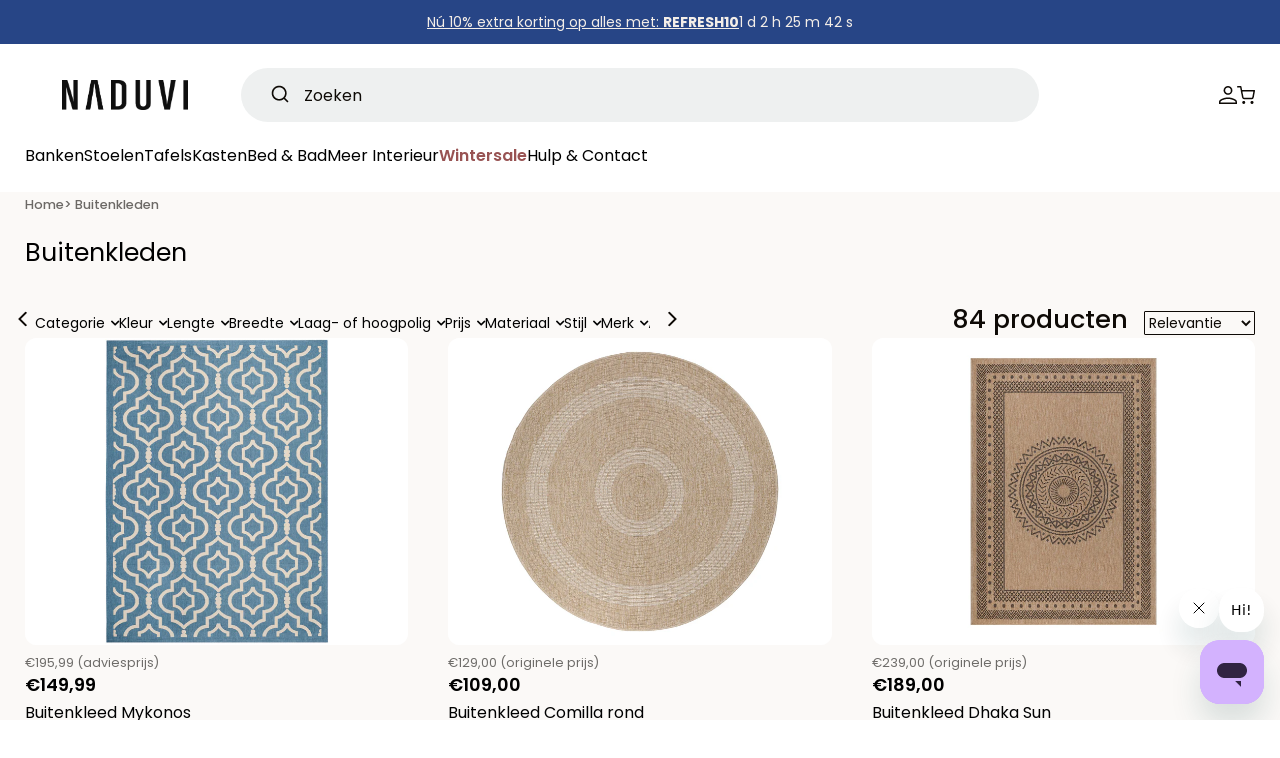

--- FILE ---
content_type: text/html; charset=utf-8
request_url: https://www.naduvi.nl/collections/buitenkleden
body_size: 85508
content:
<!doctype html>
<html class="no-js" lang="nl">
  <head>
	<script src="//www.naduvi.nl/cdn/shop/files/pandectes-rules.js?v=16255014592783960341"></script>
 
<meta charset="utf-8">
    <meta http-equiv="X-UA-Compatible" content="IE=edge">
    <meta name="viewport" content="width=device-width,initial-scale=1">
    <meta name="theme-color" content="">
    <link rel="canonical" href="https://www.naduvi.nl/collections/buitenkleden">
    <link rel="preconnect" href="https://cdn.shopify.com" crossorigin>

    <!-- Google Tag Manager -->
    <script>
      (function (w, d, s, l, i) {
        w[l] = w[l] || [];
        w[l].push({ 'gtm.start': new Date().getTime(), event: 'gtm.js' });
        var f = d.getElementsByTagName(s)[0],
          j = d.createElement(s),
          dl = l != 'dataLayer' ? '&l=' + l : '';
        j.async = true;
        j.src = 'https://www.googletagmanager.com/gtm.js?id=' + i + dl;
        f.parentNode.insertBefore(j, f);
      })(window, document, 'script', 'dataLayer', 'GTM-5T9VGBS');
    </script>
    <!-- End Google Tag Manager -->

     <!-- Start Aiden Async Code -->
    <script src="https://app.aiden.cx/webshop/build/aiden-embedded.min.js" async=""></script>
     <!-- End Aiden Async Code -->

    <meta name="google-site-verification" content="VH0nw-10Zn2GEBVeq0SbKR8iHl2CFoTSM9gMTcr37jw" />
    
    
<link rel="icon" type="image/png" href="//www.naduvi.nl/cdn/shop/files/Naduvi-favicon.png?crop=center&height=32&v=1688965824&width=32"><link rel="preconnect" href="https://fonts.shopifycdn.com" crossorigin><title>Buitenkleed kopen? Ontdek ons ruime assortiment! | NADUVI
</title>

    
      <meta name="description" content="Ontdek prachtige buitenkleden bij NADUVI. Van kleurrijke designs tot neutrale tinten, perfect voor elke buitenruimte! |✔️Gratis verzending ✔️Altijd korting ✔️200+ merken">
    

    
  
  <meta property="og:site_name" content="NADUVI">
  <meta property="og:url" content="https://www.naduvi.nl/collections/buitenkleden">
  <meta property="og:title" content="Buitenkleed kopen? Ontdek ons ruime assortiment! | NADUVI">
  <meta property="og:type" content="website">
  <meta property="og:description" content="Ontdek prachtige buitenkleden bij NADUVI. Van kleurrijke designs tot neutrale tinten, perfect voor elke buitenruimte! |✔️Gratis verzending ✔️Altijd korting ✔️200+ merken"><meta property="og:image" content="http://www.naduvi.nl/cdn/shop/collections/Buitenkleden.jpg?v=1737464178">
    <meta property="og:image:secure_url" content="https://www.naduvi.nl/cdn/shop/collections/Buitenkleden.jpg?v=1737464178">
    <meta property="og:image:width" content="530">
    <meta property="og:image:height" content="530"><meta name="twitter:card" content="summary_large_image">
  <meta name="twitter:title" content="Buitenkleed kopen? Ontdek ons ruime assortiment! | NADUVI">
  <meta name="twitter:description" content="Ontdek prachtige buitenkleden bij NADUVI. Van kleurrijke designs tot neutrale tinten, perfect voor elke buitenruimte! |✔️Gratis verzending ✔️Altijd korting ✔️200+ merken">
  

    <script src="//www.naduvi.nl/cdn/shop/t/691/assets/constants.js?v=95358004781563950421692599804" defer="defer"></script>
    <script src="//www.naduvi.nl/cdn/shop/t/691/assets/pubsub.js?v=2921868252632587581692599804" defer="defer"></script>
    <script src="//www.naduvi.nl/cdn/shop/t/691/assets/global.js?v=181646698965693061181706097285" defer="defer"></script><script src="//www.naduvi.nl/cdn/shop/t/691/assets/animations.js?v=26098635338746094241692599802" defer="defer"></script><script>window.performance && window.performance.mark && window.performance.mark('shopify.content_for_header.start');</script><meta id="shopify-digital-wallet" name="shopify-digital-wallet" content="/25968705624/digital_wallets/dialog">
<link rel="alternate" type="application/atom+xml" title="Feed" href="/collections/buitenkleden.atom" />
<link rel="alternate" type="application/json+oembed" href="https://www.naduvi.nl/collections/buitenkleden.oembed">
<script async="async" src="/checkouts/internal/preloads.js?locale=nl-NL"></script>
<script id="shopify-features" type="application/json">{"accessToken":"cf6f13f9c4b1c01355c95566b5485818","betas":["rich-media-storefront-analytics"],"domain":"www.naduvi.nl","predictiveSearch":true,"shopId":25968705624,"locale":"nl"}</script>
<script>var Shopify = Shopify || {};
Shopify.shop = "naduvistore.myshopify.com";
Shopify.locale = "nl";
Shopify.currency = {"active":"EUR","rate":"1.0"};
Shopify.country = "NL";
Shopify.theme = {"name":"naduvi-nl\/main","id":152156307789,"schema_name":"Naduvi","schema_version":"9.0.0","theme_store_id":null,"role":"main"};
Shopify.theme.handle = "null";
Shopify.theme.style = {"id":null,"handle":null};
Shopify.cdnHost = "www.naduvi.nl/cdn";
Shopify.routes = Shopify.routes || {};
Shopify.routes.root = "/";</script>
<script type="module">!function(o){(o.Shopify=o.Shopify||{}).modules=!0}(window);</script>
<script>!function(o){function n(){var o=[];function n(){o.push(Array.prototype.slice.apply(arguments))}return n.q=o,n}var t=o.Shopify=o.Shopify||{};t.loadFeatures=n(),t.autoloadFeatures=n()}(window);</script>
<script id="shop-js-analytics" type="application/json">{"pageType":"collection"}</script>
<script defer="defer" async type="module" src="//www.naduvi.nl/cdn/shopifycloud/shop-js/modules/v2/client.init-shop-cart-sync_CwGft62q.nl.esm.js"></script>
<script defer="defer" async type="module" src="//www.naduvi.nl/cdn/shopifycloud/shop-js/modules/v2/chunk.common_BAeYDmFP.esm.js"></script>
<script defer="defer" async type="module" src="//www.naduvi.nl/cdn/shopifycloud/shop-js/modules/v2/chunk.modal_B9qqLDBC.esm.js"></script>
<script type="module">
  await import("//www.naduvi.nl/cdn/shopifycloud/shop-js/modules/v2/client.init-shop-cart-sync_CwGft62q.nl.esm.js");
await import("//www.naduvi.nl/cdn/shopifycloud/shop-js/modules/v2/chunk.common_BAeYDmFP.esm.js");
await import("//www.naduvi.nl/cdn/shopifycloud/shop-js/modules/v2/chunk.modal_B9qqLDBC.esm.js");

  window.Shopify.SignInWithShop?.initShopCartSync?.({"fedCMEnabled":true,"windoidEnabled":true});

</script>
<script>(function() {
  var isLoaded = false;
  function asyncLoad() {
    if (isLoaded) return;
    isLoaded = true;
    var urls = ["https:\/\/aiodstag.cirkleinc.com\/?shop=naduvistore.myshopify.com","https:\/\/disco-static.productessentials.app\/main.js?shop=naduvistore.myshopify.com","https:\/\/cdn-bundler.nice-team.net\/app\/js\/bundler.js?shop=naduvistore.myshopify.com","https:\/\/cdn.shipup.co\/latest_v2\/shipup-shopify.js?shop=naduvistore.myshopify.com","https:\/\/cdn.wheelio-app.com\/app\/index.min.js?version=20251118080645537\u0026shop=naduvistore.myshopify.com","https:\/\/d1o5e9vlirdalo.cloudfront.net\/vfLoader.js?pk=naduvi74390.656745862\u0026e=prod\u0026shop=naduvistore.myshopify.com","https:\/\/ecommplugins-scripts.trustpilot.com\/v2.1\/js\/header.min.js?settings=eyJrZXkiOiJKQVhxNkpHcW96bFNxNlh5IiwicyI6InNrdSJ9\u0026shop=naduvistore.myshopify.com","https:\/\/ecommplugins-scripts.trustpilot.com\/v2.1\/js\/success.min.js?settings=eyJrZXkiOiJKQVhxNkpHcW96bFNxNlh5IiwicyI6InNrdSIsInQiOlsib3JkZXJzL3BhaWQiLCJ0cnVzdHBpbG90T3JkZXJDb25maXJtZWQiXSwidiI6IiIsImEiOiJTaG9waWZ5LTIwMjEtMDQifQ==\u0026shop=naduvistore.myshopify.com","https:\/\/ecommplugins-trustboxsettings.trustpilot.com\/naduvistore.myshopify.com.js?settings=1744280713206\u0026shop=naduvistore.myshopify.com"];
    for (var i = 0; i < urls.length; i++) {
      var s = document.createElement('script');
      s.type = 'text/javascript';
      s.async = true;
      s.src = urls[i];
      var x = document.getElementsByTagName('script')[0];
      x.parentNode.insertBefore(s, x);
    }
  };
  if(window.attachEvent) {
    window.attachEvent('onload', asyncLoad);
  } else {
    window.addEventListener('load', asyncLoad, false);
  }
})();</script>
<script id="__st">var __st={"a":25968705624,"offset":3600,"reqid":"7ed77647-babb-4189-9587-bdff90d73957-1769092438","pageurl":"www.naduvi.nl\/collections\/buitenkleden","u":"92bbfe3ec25f","p":"collection","rtyp":"collection","rid":261771886680};</script>
<script>window.ShopifyPaypalV4VisibilityTracking = true;</script>
<script id="captcha-bootstrap">!function(){'use strict';const t='contact',e='account',n='new_comment',o=[[t,t],['blogs',n],['comments',n],[t,'customer']],c=[[e,'customer_login'],[e,'guest_login'],[e,'recover_customer_password'],[e,'create_customer']],r=t=>t.map((([t,e])=>`form[action*='/${t}']:not([data-nocaptcha='true']) input[name='form_type'][value='${e}']`)).join(','),a=t=>()=>t?[...document.querySelectorAll(t)].map((t=>t.form)):[];function s(){const t=[...o],e=r(t);return a(e)}const i='password',u='form_key',d=['recaptcha-v3-token','g-recaptcha-response','h-captcha-response',i],f=()=>{try{return window.sessionStorage}catch{return}},m='__shopify_v',_=t=>t.elements[u];function p(t,e,n=!1){try{const o=window.sessionStorage,c=JSON.parse(o.getItem(e)),{data:r}=function(t){const{data:e,action:n}=t;return t[m]||n?{data:e,action:n}:{data:t,action:n}}(c);for(const[e,n]of Object.entries(r))t.elements[e]&&(t.elements[e].value=n);n&&o.removeItem(e)}catch(o){console.error('form repopulation failed',{error:o})}}const l='form_type',E='cptcha';function T(t){t.dataset[E]=!0}const w=window,h=w.document,L='Shopify',v='ce_forms',y='captcha';let A=!1;((t,e)=>{const n=(g='f06e6c50-85a8-45c8-87d0-21a2b65856fe',I='https://cdn.shopify.com/shopifycloud/storefront-forms-hcaptcha/ce_storefront_forms_captcha_hcaptcha.v1.5.2.iife.js',D={infoText:'Beschermd door hCaptcha',privacyText:'Privacy',termsText:'Voorwaarden'},(t,e,n)=>{const o=w[L][v],c=o.bindForm;if(c)return c(t,g,e,D).then(n);var r;o.q.push([[t,g,e,D],n]),r=I,A||(h.body.append(Object.assign(h.createElement('script'),{id:'captcha-provider',async:!0,src:r})),A=!0)});var g,I,D;w[L]=w[L]||{},w[L][v]=w[L][v]||{},w[L][v].q=[],w[L][y]=w[L][y]||{},w[L][y].protect=function(t,e){n(t,void 0,e),T(t)},Object.freeze(w[L][y]),function(t,e,n,w,h,L){const[v,y,A,g]=function(t,e,n){const i=e?o:[],u=t?c:[],d=[...i,...u],f=r(d),m=r(i),_=r(d.filter((([t,e])=>n.includes(e))));return[a(f),a(m),a(_),s()]}(w,h,L),I=t=>{const e=t.target;return e instanceof HTMLFormElement?e:e&&e.form},D=t=>v().includes(t);t.addEventListener('submit',(t=>{const e=I(t);if(!e)return;const n=D(e)&&!e.dataset.hcaptchaBound&&!e.dataset.recaptchaBound,o=_(e),c=g().includes(e)&&(!o||!o.value);(n||c)&&t.preventDefault(),c&&!n&&(function(t){try{if(!f())return;!function(t){const e=f();if(!e)return;const n=_(t);if(!n)return;const o=n.value;o&&e.removeItem(o)}(t);const e=Array.from(Array(32),(()=>Math.random().toString(36)[2])).join('');!function(t,e){_(t)||t.append(Object.assign(document.createElement('input'),{type:'hidden',name:u})),t.elements[u].value=e}(t,e),function(t,e){const n=f();if(!n)return;const o=[...t.querySelectorAll(`input[type='${i}']`)].map((({name:t})=>t)),c=[...d,...o],r={};for(const[a,s]of new FormData(t).entries())c.includes(a)||(r[a]=s);n.setItem(e,JSON.stringify({[m]:1,action:t.action,data:r}))}(t,e)}catch(e){console.error('failed to persist form',e)}}(e),e.submit())}));const S=(t,e)=>{t&&!t.dataset[E]&&(n(t,e.some((e=>e===t))),T(t))};for(const o of['focusin','change'])t.addEventListener(o,(t=>{const e=I(t);D(e)&&S(e,y())}));const B=e.get('form_key'),M=e.get(l),P=B&&M;t.addEventListener('DOMContentLoaded',(()=>{const t=y();if(P)for(const e of t)e.elements[l].value===M&&p(e,B);[...new Set([...A(),...v().filter((t=>'true'===t.dataset.shopifyCaptcha))])].forEach((e=>S(e,t)))}))}(h,new URLSearchParams(w.location.search),n,t,e,['guest_login'])})(!0,!1)}();</script>
<script integrity="sha256-4kQ18oKyAcykRKYeNunJcIwy7WH5gtpwJnB7kiuLZ1E=" data-source-attribution="shopify.loadfeatures" defer="defer" src="//www.naduvi.nl/cdn/shopifycloud/storefront/assets/storefront/load_feature-a0a9edcb.js" crossorigin="anonymous"></script>
<script data-source-attribution="shopify.dynamic_checkout.dynamic.init">var Shopify=Shopify||{};Shopify.PaymentButton=Shopify.PaymentButton||{isStorefrontPortableWallets:!0,init:function(){window.Shopify.PaymentButton.init=function(){};var t=document.createElement("script");t.src="https://www.naduvi.nl/cdn/shopifycloud/portable-wallets/latest/portable-wallets.nl.js",t.type="module",document.head.appendChild(t)}};
</script>
<script data-source-attribution="shopify.dynamic_checkout.buyer_consent">
  function portableWalletsHideBuyerConsent(e){var t=document.getElementById("shopify-buyer-consent"),n=document.getElementById("shopify-subscription-policy-button");t&&n&&(t.classList.add("hidden"),t.setAttribute("aria-hidden","true"),n.removeEventListener("click",e))}function portableWalletsShowBuyerConsent(e){var t=document.getElementById("shopify-buyer-consent"),n=document.getElementById("shopify-subscription-policy-button");t&&n&&(t.classList.remove("hidden"),t.removeAttribute("aria-hidden"),n.addEventListener("click",e))}window.Shopify?.PaymentButton&&(window.Shopify.PaymentButton.hideBuyerConsent=portableWalletsHideBuyerConsent,window.Shopify.PaymentButton.showBuyerConsent=portableWalletsShowBuyerConsent);
</script>
<script data-source-attribution="shopify.dynamic_checkout.cart.bootstrap">document.addEventListener("DOMContentLoaded",(function(){function t(){return document.querySelector("shopify-accelerated-checkout-cart, shopify-accelerated-checkout")}if(t())Shopify.PaymentButton.init();else{new MutationObserver((function(e,n){t()&&(Shopify.PaymentButton.init(),n.disconnect())})).observe(document.body,{childList:!0,subtree:!0})}}));
</script>
<script id="sections-script" data-sections="NDV-header" defer="defer" src="//www.naduvi.nl/cdn/shop/t/691/compiled_assets/scripts.js?v=236188"></script>
<script>window.performance && window.performance.mark && window.performance.mark('shopify.content_for_header.end');</script>


     <script>
    !function(e,n,t,i,r,o){function s(e){if("number"!=typeof e)return e;var n=new Date;return new Date(n.getTime()+1e3*e)}var a=4e3,c="xnpe_async_hide";function p(e){return e.reduce((function(e,n){return e[n]=function(){e._.push([n.toString(),arguments])},e}),{_:[]})}function m(e,n,t){var i=t.createElement(n);i.src=e;var r=t.getElementsByTagName(n)[0];return r.parentNode.insertBefore(i,r),i}function u(e){return"[object Date]"===Object.prototype.toString.call(e)}o.target=o.target||"https://api.exponea.com",o.file_path=o.file_path||o.target+"/js/exponea.min.js",r[n]=p(["anonymize","initialize","identify","getSegments","update","track","trackLink","trackEnhancedEcommerce","getHtml","showHtml","showBanner","showWebLayer","ping","getAbTest","loadDependency","getRecommendation","reloadWebLayers","_preInitialize","_initializeConfig"]),r[n].notifications=p(["isAvailable","isSubscribed","subscribe","unsubscribe"]),r[n].segments=p(["subscribe"]),r[n]["snippetVersion"]="v2.7.0",function(e,n,t){e[n]["_"+t]={},e[n]["_"+t].nowFn=Date.now,e[n]["_"+t].snippetStartTime=e[n]["_"+t].nowFn()}(r,n,"performance"),function(e,n,t,i,r,o){e[r]={sdk:e[i],sdkObjectName:i,skipExperiments:!!t.new_experiments,sign:t.token+"/"+(o.exec(n.cookie)||["","new"])[1],path:t.target}}(r,e,o,n,i,RegExp("__exponea_etc__"+"=([\\w-]+)")),function(e,n,t){m(e.file_path,n,t)}(o,t,e),function(e,n,t,i,r,o,p){if(e.new_experiments){!0===e.new_experiments&&(e.new_experiments={});var l,f=e.new_experiments.hide_class||c,_=e.new_experiments.timeout||a,g=encodeURIComponent(o.location.href.split("#")[0]);e.cookies&&e.cookies.expires&&("number"==typeof e.cookies.expires||u(e.cookies.expires)?l=s(e.cookies.expires):e.cookies.expires.tracking&&("number"==typeof e.cookies.expires.tracking||u(e.cookies.expires.tracking))&&(l=s(e.cookies.expires.tracking))),l&&l<new Date&&(l=void 0);var d=e.target+"/webxp/"+n+"/"+o[t].sign+"/modifications.min.js?http-referer="+g+"&timeout="+_+"ms"+(l?"&cookie-expires="+Math.floor(l.getTime()/1e3):"");"sync"===e.new_experiments.mode&&o.localStorage.getItem("__exponea__sync_modifications__")?function(e,n,t,i,r){t[r][n]="<"+n+' src="'+e+'"></'+n+">",i.writeln(t[r][n]),i.writeln("<"+n+">!"+r+".init && document.writeln("+r+"."+n+'.replace("/'+n+'/", "/'+n+'-async/").replace("><", " async><"))</'+n+">")}(d,n,o,p,t):function(e,n,t,i,r,o,s,a){o.documentElement.classList.add(e);var c=m(t,i,o);function p(){r[a].init||m(t.replace("/"+i+"/","/"+i+"-async/"),i,o)}function u(){o.documentElement.classList.remove(e)}c.onload=p,c.onerror=p,r.setTimeout(u,n),r[s]._revealPage=u}(f,_,d,n,o,p,r,t)}}(o,t,i,0,n,r,e),function(e,n,t){var i;e[n]._initializeConfig(t),(null===(i=t.experimental)||void 0===i?void 0:i.non_personalized_weblayers)&&e[n]._preInitialize(t),e[n].start=function(i){i&&Object.keys(i).forEach((function(e){return t[e]=i[e]})),e[n].initialize(t)}}(r,n,o)}(document,"exponea","script","webxpClient",window,{
    target: "https://api.eu1.exponea.com",
    token: "6e67618c-cc33-11ef-9b96-8222e801556b",
    experimental: {
        non_personalized_weblayers: true
    },
    // replace with current customer ID or leave commented out for an anonymous customer
    // customer: window.currentUserId,
    });
    exponea.start();
    </script>

    <style data-shopify>
      @font-face {
  font-family: Poppins;
  font-weight: 400;
  font-style: normal;
  font-display: swap;
  src: url("//www.naduvi.nl/cdn/fonts/poppins/poppins_n4.0ba78fa5af9b0e1a374041b3ceaadf0a43b41362.woff2") format("woff2"),
       url("//www.naduvi.nl/cdn/fonts/poppins/poppins_n4.214741a72ff2596839fc9760ee7a770386cf16ca.woff") format("woff");
}

      
      

      :root {
        --font-regular-family: Poppins, sans-serif;
        --font-semibold-family: Poppins, sans-serif;

        --font-regular-weight: 400;
        --font-semibold-weight: 600;
      }

      *,
      *::before,
      *::after {
        box-sizing: inherit;
      }

      html {
        box-sizing: border-box;
      }

      body {
        margin: 0;
        font-family: var(--font-regular-family);
        font-weight: var(--font-regular-weight);
      }

      @media screen and (min-width: 750px) {
        body {
          font-size: 1.6rem;
        }
      }
    </style>

    <link href="//www.naduvi.nl/cdn/shop/t/691/assets/main.css?v=177686029035141491041738157565" rel="stylesheet" type="text/css" media="all" />
    <link href="//www.naduvi.nl/cdn/shop/t/691/assets/slick.css?v=79526293446894008511692599797" rel="stylesheet" type="text/css" media="all" />
    <link href="//www.naduvi.nl/cdn/shop/t/691/assets/loading.css?v=177675124384118632381692599805" rel="stylesheet" type="text/css" media="all" />
    <link href="//www.naduvi.nl/cdn/shop/t/691/assets/animate.css?v=45898620739177523321692599805" rel="stylesheet" type="text/css" media="all" />
    <link href="//www.naduvi.nl/cdn/shop/t/691/assets/styles.css?v=170486658242869640421738157565" rel="stylesheet" type="text/css" media="all" />
<link preload_tag as="font" href="//www.naduvi.nl/cdn/fonts/poppins/poppins_n4.0ba78fa5af9b0e1a374041b3ceaadf0a43b41362.woff2" type="font/woff2" crossorigin><link preload_tag as="font" href="//www.naduvi.nl/cdn/fonts/poppins/poppins_n5.ad5b4b72b59a00358afc706450c864c3c8323842.woff2" type="font/woff2" crossorigin><link preload_tag as="font" href="//www.naduvi.nl/cdn/fonts/poppins/poppins_n6.aa29d4918bc243723d56b59572e18228ed0786f6.woff2" type="font/woff2" crossorigin><script>
      document.documentElement.className = document.documentElement.className.replace('no-js', 'js');
      if (Shopify.designMode) {
        document.documentElement.classList.add('shopify-design-mode');
      }
    </script>
    <script src="//www.naduvi.nl/cdn/shop/t/691/assets/jquery.min.js?v=45332795991430450061692599797" defer="defer"></script>
    <script src="//www.naduvi.nl/cdn/shop/t/691/assets/slick.js?v=88851651137505254651692599805" defer="defer"></script>
    <script src="//www.naduvi.nl/cdn/shop/t/691/assets/wishlist.js?v=61771661649076670241692599804" defer="defer"></script>
    <script src="//www.naduvi.nl/cdn/shop/t/691/assets/klaviyo_subscribe.js?v=120868961796254361731692599802" defer="defer"></script>
    <script src="//www.naduvi.nl/cdn/shop/t/691/assets/main.js?v=116445179528679332341692599803" defer="defer"></script>
    
    <!-- Algolia head -->
    <script>
    window.algoliaShopify = window.algoliaShopify || {};
    
       window.algoliaShopify.config = window.algoliaShopify.config || {};
       window.algoliaShopify.config = {"app_id":"DX67GKORKV","search_api_key":"3c2bcb65adf95a564934c5f554f1965c","index_prefix":"","index_products":true,"index_collections":true,"index_articles":false,"index_pages":false,"autocomplete_see_all":false,"colors":{"main":"#2A2A2A","secondary":"#888","muted":"#807EA3","highlight":"#158EC2"},"autocomplete_enabled":true,"autocomplete_debug":false,"input_selector":"form.search-bar-algolia input[type=\"search\"], form[action=\"\/search\"]","products_autocomplete_hits_per_page":3,"collections_autocomplete_hits_per_page":4,"articles_autocomplete_hits_per_page":2,"pages_autocomplete_hits_per_page":2,"instant_search_enabled":true,"instant_search_enabled_on_collection":true,"results_selector":".main-content","products_full_results_hits_per_page":40,"collections_full_results_hits_per_page":40,"show_products":false,"analytics_enabled":true,"usertoken_with_cookies":"disabled","collection_id_indexing":true,"collection_id_query_rules":false,"collection_search_feature_enabled":true,"collection_css_selector":".algolia-collection","stock_policy":"deny","billed_by_shopify":false,"billing_paused_at":null,"billing_paused_reason":null,"autocomplete_query_suggestions":false,"query_suggestions_index_name":"products_query_suggestions","suggestions_autocomplete_hits_per_page":2,"locations_inventory_enabled":false,"markets_indexing_enabled":false,"markets_mapping":[],"markets_available":[],"markets_webhooks":{"product_incremental_sync":"","product_feeds":[]},"dynamic_selector":false,"store_currency":"EUR","restart_index_enabled":false,"app_block_analytics_disabled":true,"stream_translate_option_names_enabled":false,"app_block_translated_option_names_enabled":false,"default_facet_param_limit":10,"app_blocks_dynamic_widgets_beta_enabled":false,"app_block_inv_avail_replace_can_order":false,"app_block_version":"92521fc3cb"};
    
    
       window.algoliaShopify.config.sort_orders = [{"key":"vendor","title":"Vendor","desc":{"active":false,"title":"Vendor Z-A"}},{"key":"vendor","title":"Vendor","asc":{"active":false,"title":"Vendor"}},{"key":"inventory_quantity","title":"Inventory quantity","desc":{"active":false,"title":"Most available"}},{"key":"grams","title":"Weight","desc":{"active":false,"title":"Heaviest first"}},{"key":"grams","title":"Weight","asc":{"active":false,"title":"Lightest first"}},{"key":"title","title":"Name","desc":{"active":false,"title":"Name Z-A"}},{"key":"published_at","title":"Publication date","desc":{"active":true,"title":"Net binnen"}},{"key":"price","title":"Price","asc":{"active":true,"title":"Laagste prijs"}},{"key":"price_ratio","title":"Price ratio","asc":{"active":false,"title":"Highest discount first"}},{"key":"price","title":"Price","desc":{"active":true,"title":"Hoogste prijs"}},{"key":"published_at","title":"Publication date","asc":{"active":false,"title":"Oudste"}},{"key":"recently_ordered_count","title":"Popularity","desc":{"active":false,"title":"Populariteit"}},{"key":"title","title":"Name","asc":{"active":false,"title":"Name"}}];
    
    
       window.algoliaShopify.config.facets = [{"enabled":true,"name":"named_tags.subcategory","title":"Categorie","type":"disjunctive","available_types":["conjunctive","disjunctive","slider"],"forgettable":true,"searchable":true,"refined_first":false,"removeAble":null},{"enabled":true,"name":"price","title":"Prijs","type":"slider","available_types":["slider"],"forgettable":null,"searchable":false,"refined_first":false,"removeAble":null},{"enabled":true,"name":"named_tags.color","title":"Kleur","type":"disjunctive","available_types":["conjunctive","disjunctive","slider"],"forgettable":true,"searchable":true,"refined_first":false,"removeAble":null},{"enabled":true,"name":"named_tags.length","title":"Lengte (CM)","type":"slider","available_types":["conjunctive","disjunctive","slider"],"forgettable":true,"searchable":false,"refined_first":false,"removeAble":null},{"enabled":true,"name":"named_tags.width","title":"Breedte (CM)","type":"slider","available_types":["conjunctive","disjunctive","slider"],"forgettable":true,"searchable":false,"refined_first":false,"removeAble":null},{"enabled":true,"name":"named_tags.height","title":"Hoogte (CM)","type":"slider","available_types":["conjunctive","disjunctive","slider"],"forgettable":true,"searchable":false,"refined_first":false,"removeAble":null},{"enabled":true,"name":"named_tags.material","title":"Materiaal","type":"disjunctive","available_types":["conjunctive","disjunctive","slider"],"forgettable":true,"searchable":true,"refined_first":false,"removeAble":null},{"enabled":true,"name":"named_tags.brand","title":"Merk","type":"disjunctive","available_types":["conjunctive","disjunctive","slider"],"forgettable":true,"searchable":false,"refined_first":false,"removeAble":null},{"enabled":true,"name":"named_tags.style","title":"Stijl","type":"disjunctive","available_types":["conjunctive","disjunctive","slider"],"forgettable":true,"searchable":true,"refined_first":false,"removeAble":null},{"enabled":false,"name":"price_range","title":"Price range","type":"disjunctive","available_types":["disjunctive"],"forgettable":null,"searchable":false,"refined_first":false,"removeAble":null},{"enabled":false,"name":"tags","title":"Tags","type":"conjunctive","available_types":["menu","conjunctive","disjunctive"],"forgettable":null,"searchable":false,"refined_first":false,"removeAble":null},{"enabled":false,"name":"vendor","title":"Merk","type":"conjunctive","available_types":["menu","conjunctive","disjunctive"],"forgettable":null,"searchable":false,"refined_first":false,"removeAble":null},{"enabled":false,"name":"meta.product_vendor.content","title":"Merk","type":"disjunctive","available_types":["menu","slider","conjunctive","disjunctive"],"forgettable":null,"searchable":false,"refined_first":true,"removeAble":null},{"enabled":false,"name":"product_type","title":"Categorie","type":"disjunctive","available_types":["menu","conjunctive","disjunctive"],"forgettable":null,"searchable":false,"refined_first":false,"removeAble":null},{"enabled":false,"name":"meta.named_tags.discount","title":"Discount Bucket Filter","type":"conjunctive","available_types":["menu","slider","conjunctive","disjunctive"],"forgettable":null,"searchable":false,"refined_first":true,"removeAble":null},{"enabled":false,"name":"meta.product.dealstatus","title":"Dealstatus","type":"conjunctive","available_types":["menu","slider","conjunctive","disjunctive"],"forgettable":null,"searchable":false,"refined_first":true,"removeAble":null}];
    
 
    
       window.algoliaShopify.current_collection_id = 261771886680;
    
 
    
    
       
          window.algoliaShopify.config.collection_sort_orders = window.algoliaShopify.config.collection_sort_orders || {};
          window.algoliaShopify.config.collection_sort_orders['default'] = [{"key":"vendor","title":"Vendor","desc":{"active":false,"title":"Vendor Z-A"}},{"key":"vendor","title":"Vendor","asc":{"active":false,"title":"Vendor"}},{"key":"inventory_quantity","title":"Inventory quantity","desc":{"active":false,"title":"Most available"}},{"key":"grams","title":"Weight","desc":{"active":false,"title":"Heaviest first"}},{"key":"grams","title":"Weight","asc":{"active":false,"title":"Lightest first"}},{"key":"title","title":"Name","desc":{"active":false,"title":"Name Z-A"}},{"key":"price","title":"Price","asc":{"active":true,"title":"Laagste prijs"}},{"key":"price","title":"Price","desc":{"active":true,"title":"Hoogste prijs"}},{"key":"published_at","title":"Publication date","desc":{"active":true,"title":"Net binnen"}},{"key":"price_ratio","title":"Price ratio","asc":{"active":false,"title":"Highest discount first"}},{"key":"recently_ordered_count","title":"Popularity","desc":{"active":false,"title":"Populariteit"}},{"key":"published_at","title":"Publication date","asc":{"active":false,"title":"Oudste"}},{"key":"title","title":"Name","asc":{"active":false,"title":"Name"}}]
       
    
 
    
    
       
          window.algoliaShopify.config.collection_facets = window.algoliaShopify.config.collection_facets || {};
          window.algoliaShopify.config.collection_facets['261771886680'] = [{"enabled":true,"name":"product_type","title":"Categorie","type":"disjunctive","available_types":["menu","conjunctive","disjunctive"],"forgettable":null,"searchable":false,"refined_first":false,"removeAble":null},{"enabled":true,"name":"named_tags.color","title":"Kleur","type":"disjunctive","available_types":["conjunctive","disjunctive","slider"],"forgettable":true,"searchable":false,"refined_first":false,"removeAble":null},{"enabled":true,"name":"named_tags.length","title":"Lengte","type":"slider","available_types":["conjunctive","disjunctive","slider"],"forgettable":true,"searchable":true,"refined_first":false,"removeAble":null},{"enabled":true,"name":"named_tags.width","title":"Breedte","type":"slider","available_types":["conjunctive","disjunctive","slider"],"forgettable":true,"searchable":false,"refined_first":false,"removeAble":null},{"enabled":true,"name":"named_tags.pile","title":"Laag- of hoogpolig","type":"disjunctive","available_types":["conjunctive","disjunctive","slider"],"forgettable":true,"searchable":true,"refined_first":false,"removeAble":null},{"enabled":true,"name":"price","title":"Prijs","type":"slider","available_types":["slider"],"forgettable":null,"searchable":false,"refined_first":false,"removeAble":null},{"enabled":true,"name":"named_tags.material","title":"Materiaal","type":"disjunctive","available_types":["conjunctive","disjunctive","slider"],"forgettable":true,"searchable":false,"refined_first":false,"removeAble":null},{"enabled":true,"name":"named_tags.style","title":"Stijl","type":"disjunctive","available_types":["conjunctive","disjunctive","slider"],"forgettable":true,"searchable":false,"refined_first":false,"removeAble":null},{"enabled":false,"name":"price_range","title":"Price range","type":"disjunctive","available_types":["disjunctive"],"forgettable":null,"searchable":false,"refined_first":false,"removeAble":null},{"enabled":false,"name":"tags","title":"Tags","type":"conjunctive","available_types":["menu","conjunctive","disjunctive"],"forgettable":null,"searchable":false,"refined_first":false,"removeAble":null},{"enabled":false,"name":"options.variantsize","title":"Variantsize","type":"conjunctive","available_types":["conjunctive","disjunctive","slider"],"forgettable":true,"searchable":true,"refined_first":false,"removeAble":null},{"enabled":false,"name":"options.size","title":"Size","type":"conjunctive","available_types":["conjunctive","disjunctive","slider"],"forgettable":true,"searchable":true,"refined_first":false,"removeAble":null},{"enabled":false,"name":"options.letter","title":"Letter","type":"conjunctive","available_types":["conjunctive","disjunctive","slider"],"forgettable":true,"searchable":true,"refined_first":false,"removeAble":null},{"enabled":false,"name":"options.title","title":"Title","type":"conjunctive","available_types":["conjunctive","disjunctive","slider"],"forgettable":true,"searchable":true,"refined_first":false,"removeAble":null},{"enabled":false,"name":"options.afmetingen","title":"Afmetingen","type":"conjunctive","available_types":["conjunctive","disjunctive","slider"],"forgettable":true,"searchable":true,"refined_first":false,"removeAble":null},{"enabled":false,"name":"named_tags.7 cm Hoogte","title":"7 cm Hoogte","type":"conjunctive","available_types":["conjunctive","disjunctive","slider"],"forgettable":true,"searchable":true,"refined_first":false,"removeAble":null},{"enabled":false,"name":"named_tags.Hoog","title":"Hoog","type":"conjunctive","available_types":["conjunctive","disjunctive","slider"],"forgettable":true,"searchable":true,"refined_first":false,"removeAble":null},{"enabled":false,"name":"named_tags.Hoogte Hoogte","title":"Hoogte Hoogte","type":"conjunctive","available_types":["conjunctive","disjunctive","slider"],"forgettable":true,"searchable":true,"refined_first":false,"removeAble":null},{"enabled":false,"name":"named_tags.Hoogte bakje","title":"Hoogte bakje","type":"conjunctive","available_types":["conjunctive","disjunctive","slider"],"forgettable":true,"searchable":true,"refined_first":false,"removeAble":null},{"enabled":false,"name":"named_tags.Hoogte handvat","title":"Hoogte handvat","type":"conjunctive","available_types":["conjunctive","disjunctive","slider"],"forgettable":true,"searchable":true,"refined_first":false,"removeAble":null},{"enabled":false,"name":"named_tags.26x26 cm Diepte","title":"26x26 cm Diepte","type":"conjunctive","available_types":["conjunctive","disjunctive","slider"],"forgettable":true,"searchable":true,"refined_first":false,"removeAble":null},{"enabled":false,"name":"named_tags.5 cm x hoogte","title":"5 cm x hoogte","type":"conjunctive","available_types":["conjunctive","disjunctive","slider"],"forgettable":true,"searchable":true,"refined_first":false,"removeAble":null},{"enabled":false,"name":"named_tags.8 cm x diameter","title":"8 cm x diameter","type":"conjunctive","available_types":["conjunctive","disjunctive","slider"],"forgettable":true,"searchable":true,"refined_first":false,"removeAble":null},{"enabled":false,"name":"named_tags.Afmetingen","title":"Afmetingen","type":"conjunctive","available_types":["conjunctive","disjunctive","slider"],"forgettable":true,"searchable":true,"refined_first":false,"removeAble":null},{"enabled":false,"name":"named_tags.Diepte","title":"Diepte","type":"conjunctive","available_types":["conjunctive","disjunctive","slider"],"forgettable":true,"searchable":true,"refined_first":false,"removeAble":null},{"enabled":false,"name":"named_tags.clicks","title":"Clicks","type":"conjunctive","available_types":["conjunctive","disjunctive","slider"],"forgettable":true,"searchable":true,"refined_first":false,"removeAble":null},{"enabled":false,"name":"named_tags.klein","title":"Klein","type":"conjunctive","available_types":["conjunctive","disjunctive","slider"],"forgettable":true,"searchable":true,"refined_first":false,"removeAble":null},{"enabled":false,"name":"named_tags.subcategori","title":"Subcategori","type":"conjunctive","available_types":["conjunctive","disjunctive","slider"],"forgettable":true,"searchable":true,"refined_first":false,"removeAble":null},{"enabled":false,"name":"named_tags.Extra Small","title":"Extra Small","type":"conjunctive","available_types":["conjunctive","disjunctive","slider"],"forgettable":true,"searchable":true,"refined_first":false,"removeAble":null},{"enabled":false,"name":"named_tags.Rechthoekig","title":"Rechthoekig","type":"conjunctive","available_types":["conjunctive","disjunctive","slider"],"forgettable":true,"searchable":true,"refined_first":false,"removeAble":null},{"enabled":false,"name":"named_tags.XL Lits-Jumeaux","title":"XL Lits-Jumeaux","type":"conjunctive","available_types":["conjunctive","disjunctive","slider"],"forgettable":true,"searchable":true,"refined_first":false,"removeAble":null},{"enabled":false,"name":"named_tags.Twee vakken","title":"Twee vakken","type":"conjunctive","available_types":["conjunctive","disjunctive","slider"],"forgettable":true,"searchable":true,"refined_first":false,"removeAble":null},{"enabled":false,"name":"named_tags.Diameter","title":"Diameter","type":"conjunctive","available_types":["conjunctive","disjunctive","slider"],"forgettable":true,"searchable":true,"refined_first":false,"removeAble":null},{"enabled":false,"name":"named_tags.XXL","title":"XXL","type":"conjunctive","available_types":["conjunctive","disjunctive","slider"],"forgettable":true,"searchable":true,"refined_first":false,"removeAble":null},{"enabled":false,"name":"named_tags.Doorsnede","title":"Doorsnede","type":"conjunctive","available_types":["conjunctive","disjunctive","slider"],"forgettable":true,"searchable":true,"refined_first":false,"removeAble":null},{"enabled":false,"name":"named_tags.Hoogte","title":"Hoogte","type":"conjunctive","available_types":["conjunctive","disjunctive","slider"],"forgettable":true,"searchable":true,"refined_first":false,"removeAble":null},{"enabled":false,"name":"named_tags.Vierkant","title":"Vierkant","type":"conjunctive","available_types":["conjunctive","disjunctive","slider"],"forgettable":true,"searchable":true,"refined_first":false,"removeAble":null},{"enabled":false,"name":"named_tags.Extra Large","title":"Extra Large","type":"conjunctive","available_types":["conjunctive","disjunctive","slider"],"forgettable":true,"searchable":true,"refined_first":false,"removeAble":null},{"enabled":false,"name":"named_tags.Lits-Jumeaux XL","title":"Lits-Jumeaux XL","type":"conjunctive","available_types":["conjunctive","disjunctive","slider"],"forgettable":true,"searchable":true,"refined_first":false,"removeAble":null},{"enabled":false,"name":"named_tags.Tweepersoons","title":"Tweepersoons","type":"conjunctive","available_types":["conjunctive","disjunctive","slider"],"forgettable":true,"searchable":true,"refined_first":false,"removeAble":null},{"enabled":false,"name":"named_tags.Twee-persoons","title":"Twee-persoons","type":"conjunctive","available_types":["conjunctive","disjunctive","slider"],"forgettable":true,"searchable":true,"refined_first":false,"removeAble":null},{"enabled":false,"name":"named_tags.Een-persoons","title":"Een-persoons","type":"conjunctive","available_types":["conjunctive","disjunctive","slider"],"forgettable":true,"searchable":true,"refined_first":false,"removeAble":null},{"enabled":false,"name":"named_tags.Eenpersoons","title":"Eenpersoons","type":"conjunctive","available_types":["conjunctive","disjunctive","slider"],"forgettable":true,"searchable":true,"refined_first":false,"removeAble":null},{"enabled":false,"name":"named_tags.Lits-Jumeaux","title":"Lits-Jumeaux","type":"conjunctive","available_types":["conjunctive","disjunctive","slider"],"forgettable":true,"searchable":true,"refined_first":false,"removeAble":null},{"enabled":false,"name":"named_tags.Brand","title":"Brand","type":"conjunctive","available_types":["conjunctive","disjunctive","slider"],"forgettable":true,"searchable":true,"refined_first":false,"removeAble":null},{"enabled":false,"name":"named_tags.Small","title":"Small","type":"conjunctive","available_types":["conjunctive","disjunctive","slider"],"forgettable":true,"searchable":true,"refined_first":false,"removeAble":null},{"enabled":false,"name":"named_tags.Medium","title":"Medium","type":"conjunctive","available_types":["conjunctive","disjunctive","slider"],"forgettable":true,"searchable":true,"refined_first":false,"removeAble":null},{"enabled":false,"name":"named_tags.Large","title":"Large","type":"conjunctive","available_types":["conjunctive","disjunctive","slider"],"forgettable":true,"searchable":true,"refined_first":false,"removeAble":null},{"enabled":false,"name":"named_tags.FLASHSALE","title":"FLASHSALE","type":"conjunctive","available_types":["conjunctive","disjunctive","slider"],"forgettable":true,"searchable":true,"refined_first":false,"removeAble":null},{"enabled":false,"name":"named_tags.stijl","title":"Stijl","type":"conjunctive","available_types":["conjunctive","disjunctive","slider"],"forgettable":true,"searchable":true,"refined_first":false,"removeAble":null},{"enabled":false,"name":"named_tags.Hoogte 75 cm\u003cbr\u003ebreedte 80 cm\u003cbr\u003elengte 80 cm\u003cbr\u003eDikte blad","title":"Hoogte 75 cm\u003cbr\u003ebreedte 80 cm\u003cbr\u003elengte 80 cm\u003cbr\u003eDikte blad","type":"conjunctive","available_types":["conjunctive","disjunctive","slider"],"forgettable":true,"searchable":true,"refined_first":false,"removeAble":null},{"enabled":false,"name":"named_tags.S","title":"S","type":"conjunctive","available_types":["conjunctive","disjunctive","slider"],"forgettable":true,"searchable":true,"refined_first":false,"removeAble":null},{"enabled":false,"name":"named_tags.XL","title":"XL","type":"conjunctive","available_types":["conjunctive","disjunctive","slider"],"forgettable":true,"searchable":true,"refined_first":false,"removeAble":null},{"enabled":false,"name":"named_tags.sitheight","title":"Sitheight","type":"conjunctive","available_types":["conjunctive","disjunctive","slider"],"forgettable":true,"searchable":true,"refined_first":false,"removeAble":null},{"enabled":false,"name":"named_tags.L","title":"L","type":"conjunctive","available_types":["conjunctive","disjunctive","slider"],"forgettable":true,"searchable":true,"refined_first":false,"removeAble":null},{"enabled":false,"name":"named_tags.Lits-jumeaux XL","title":"Lits-jumeaux XL","type":"conjunctive","available_types":["conjunctive","disjunctive","slider"],"forgettable":true,"searchable":true,"refined_first":false,"removeAble":null},{"enabled":false,"name":"named_tags.1-persoons","title":"1-persoons","type":"conjunctive","available_types":["conjunctive","disjunctive","slider"],"forgettable":true,"searchable":true,"refined_first":false,"removeAble":null},{"enabled":false,"name":"named_tags.2-persoons","title":"2-persoons","type":"conjunctive","available_types":["conjunctive","disjunctive","slider"],"forgettable":true,"searchable":true,"refined_first":false,"removeAble":null},{"enabled":false,"name":"options.kleur","title":"Kleur","type":"conjunctive","available_types":["conjunctive","disjunctive","slider"],"forgettable":true,"searchable":true,"refined_first":false,"removeAble":null},{"enabled":false,"name":"named_tags.poten","title":"Poten","type":"conjunctive","available_types":["conjunctive","disjunctive","slider"],"forgettable":true,"searchable":true,"refined_first":false,"removeAble":null},{"enabled":false,"name":"named_tags.category","title":"Category","type":"conjunctive","available_types":["conjunctive","disjunctive","slider"],"forgettable":true,"searchable":true,"refined_first":false,"removeAble":null},{"enabled":false,"name":"named_tags.Mand Large","title":"Mand Large","type":"conjunctive","available_types":["conjunctive","disjunctive","slider"],"forgettable":true,"searchable":true,"refined_first":false,"removeAble":null},{"enabled":false,"name":"named_tags.B","title":"B","type":"conjunctive","available_types":["conjunctive","disjunctive","slider"],"forgettable":true,"searchable":true,"refined_first":false,"removeAble":null},{"enabled":false,"name":"named_tags.frame","title":"Frame","type":"conjunctive","available_types":["conjunctive","disjunctive","slider"],"forgettable":true,"searchable":true,"refined_first":false,"removeAble":null},{"enabled":false,"name":"named_tags.bies","title":"Bies","type":"conjunctive","available_types":["conjunctive","disjunctive","slider"],"forgettable":true,"searchable":true,"refined_first":false,"removeAble":null},{"enabled":false,"name":"named_tags.Rechthoek","title":"Rechthoek","type":"conjunctive","available_types":["conjunctive","disjunctive","slider"],"forgettable":true,"searchable":true,"refined_first":false,"removeAble":null},{"enabled":false,"name":"named_tags.room","title":"Kamer","type":"disjunctive","available_types":["conjunctive","disjunctive","slider"],"forgettable":true,"searchable":true,"refined_first":false,"removeAble":null},{"enabled":false,"name":"named_tags.type","title":"Type","type":"conjunctive","available_types":["conjunctive","disjunctive","slider"],"forgettable":true,"searchable":true,"refined_first":false,"removeAble":null},{"enabled":false,"name":"named_tags.3 cm]length","title":"3 cm]length","type":"conjunctive","available_types":["conjunctive","disjunctive","slider"],"forgettable":true,"searchable":true,"refined_first":false,"removeAble":null},{"enabled":false,"name":"named_tags.3 cm]width","title":"3 cm]width","type":"conjunctive","available_types":["conjunctive","disjunctive","slider"],"forgettable":true,"searchable":true,"refined_first":false,"removeAble":null},{"enabled":false,"name":"named_tags.6 cm]height","title":"6 cm]height","type":"conjunctive","available_types":["conjunctive","disjunctive","slider"],"forgettable":true,"searchable":true,"refined_first":false,"removeAble":null},{"enabled":false,"name":"named_tags.6 cm]length","title":"6 cm]length","type":"conjunctive","available_types":["conjunctive","disjunctive","slider"],"forgettable":true,"searchable":true,"refined_first":false,"removeAble":null},{"enabled":false,"name":"named_tags.6 cm]width","title":"6 cm]width","type":"conjunctive","available_types":["conjunctive","disjunctive","slider"],"forgettable":true,"searchable":true,"refined_first":false,"removeAble":null},{"enabled":false,"name":"named_tags.4 cm]height","title":"4 cm]height","type":"conjunctive","available_types":["conjunctive","disjunctive","slider"],"forgettable":true,"searchable":true,"refined_first":false,"removeAble":null},{"enabled":false,"name":"named_tags.4 cm]length","title":"4 cm]length","type":"conjunctive","available_types":["conjunctive","disjunctive","slider"],"forgettable":true,"searchable":true,"refined_first":false,"removeAble":null},{"enabled":false,"name":"named_tags.4 cm]width","title":"4 cm]width","type":"conjunctive","available_types":["conjunctive","disjunctive","slider"],"forgettable":true,"searchable":true,"refined_first":false,"removeAble":null},{"enabled":false,"name":"named_tags.poolhoogte 16 mm]height","title":"Poolhoogte 16 mm]height","type":"conjunctive","available_types":["conjunctive","disjunctive","slider"],"forgettable":true,"searchable":true,"refined_first":false,"removeAble":null},{"enabled":false,"name":"named_tags.poolhoogte 16 mm]length","title":"Poolhoogte 16 mm]length","type":"conjunctive","available_types":["conjunctive","disjunctive","slider"],"forgettable":true,"searchable":true,"refined_first":false,"removeAble":null},{"enabled":false,"name":"named_tags.poolhoogte 16 mm]width","title":"Poolhoogte 16 mm]width","type":"conjunctive","available_types":["conjunctive","disjunctive","slider"],"forgettable":true,"searchable":true,"refined_first":false,"removeAble":null},{"enabled":false,"name":"named_tags.poolhoogte 10 mm]height","title":"Poolhoogte 10 mm]height","type":"conjunctive","available_types":["conjunctive","disjunctive","slider"],"forgettable":true,"searchable":true,"refined_first":false,"removeAble":null},{"enabled":false,"name":"named_tags.poolhoogte 10 mm]length","title":"Poolhoogte 10 mm]length","type":"conjunctive","available_types":["conjunctive","disjunctive","slider"],"forgettable":true,"searchable":true,"refined_first":false,"removeAble":null},{"enabled":false,"name":"named_tags.poolhoogte 10 mm]width","title":"Poolhoogte 10 mm]width","type":"conjunctive","available_types":["conjunctive","disjunctive","slider"],"forgettable":true,"searchable":true,"refined_first":false,"removeAble":null},{"enabled":false,"name":"named_tags.5 cm]height","title":"5 cm]height","type":"conjunctive","available_types":["conjunctive","disjunctive","slider"],"forgettable":true,"searchable":true,"refined_first":false,"removeAble":null},{"enabled":false,"name":"named_tags.5 cm]width","title":"5 cm]width","type":"conjunctive","available_types":["conjunctive","disjunctive","slider"],"forgettable":true,"searchable":true,"refined_first":false,"removeAble":null},{"enabled":false,"name":"named_tags.5 cm]length","title":"5 cm]length","type":"conjunctive","available_types":["conjunctive","disjunctive","slider"],"forgettable":true,"searchable":true,"refined_first":false,"removeAble":null},{"enabled":false,"name":"named_tags.40 cm]height","title":"40 cm]height","type":"conjunctive","available_types":["conjunctive","disjunctive","slider"],"forgettable":true,"searchable":true,"refined_first":false,"removeAble":null},{"enabled":false,"name":"named_tags.40 cm]length","title":"40 cm]length","type":"conjunctive","available_types":["conjunctive","disjunctive","slider"],"forgettable":true,"searchable":true,"refined_first":false,"removeAble":null},{"enabled":false,"name":"named_tags.40 cm]width","title":"40 cm]width","type":"conjunctive","available_types":["conjunctive","disjunctive","slider"],"forgettable":true,"searchable":true,"refined_first":false,"removeAble":null},{"enabled":false,"name":"named_tags.[afmetingen","title":"[afmetingen","type":"conjunctive","available_types":["conjunctive","disjunctive","slider"],"forgettable":true,"searchable":true,"refined_first":false,"removeAble":null},{"enabled":false,"name":"named_tags.kleur","title":"Kleur","type":"disjunctive","available_types":["conjunctive","disjunctive","slider"],"forgettable":true,"searchable":true,"refined_first":false,"removeAble":null},{"enabled":false,"name":"named_tags.seats","title":"Seats","type":"conjunctive","available_types":["conjunctive","disjunctive","slider"],"forgettable":true,"searchable":true,"refined_first":false,"removeAble":null},{"enabled":false,"name":"named_tags.dark oak]color","title":"Dark oak]color","type":"conjunctive","available_types":["conjunctive","disjunctive","slider"],"forgettable":true,"searchable":true,"refined_first":false,"removeAble":null},{"enabled":false,"name":"named_tags.light oak]color","title":"Light oak]color","type":"conjunctive","available_types":["conjunctive","disjunctive","slider"],"forgettable":true,"searchable":true,"refined_first":false,"removeAble":null},{"enabled":false,"name":"named_tags.bruin]color","title":"Bruin]color","type":"conjunctive","available_types":["conjunctive","disjunctive","slider"],"forgettable":true,"searchable":true,"refined_first":false,"removeAble":null},{"enabled":false,"name":"named_tags.bfday","title":"Bfday","type":"conjunctive","available_types":["conjunctive","disjunctive","slider"],"forgettable":true,"searchable":true,"refined_first":false,"removeAble":null},{"enabled":false,"name":"named_tags.zilverkleurig]color","title":"Zilverkleurig]color","type":"conjunctive","available_types":["conjunctive","disjunctive","slider"],"forgettable":true,"searchable":true,"refined_first":false,"removeAble":null},{"enabled":false,"name":"named_tags.wit]color","title":"Wit]color","type":"conjunctive","available_types":["conjunctive","disjunctive","slider"],"forgettable":true,"searchable":true,"refined_first":false,"removeAble":null},{"enabled":false,"name":"named_tags.crème]color","title":"Crème]color","type":"conjunctive","available_types":["conjunctive","disjunctive","slider"],"forgettable":true,"searchable":true,"refined_first":false,"removeAble":null},{"enabled":false,"name":"named_tags.grijs]color","title":"Grijs]color","type":"conjunctive","available_types":["conjunctive","disjunctive","slider"],"forgettable":true,"searchable":true,"refined_first":false,"removeAble":null},{"enabled":false,"name":"named_tags.blauw]color","title":"Blauw]color","type":"conjunctive","available_types":["conjunctive","disjunctive","slider"],"forgettable":true,"searchable":true,"refined_first":false,"removeAble":null},{"enabled":false,"name":"named_tags.goudkleurig]color","title":"Goudkleurig]color","type":"conjunctive","available_types":["conjunctive","disjunctive","slider"],"forgettable":true,"searchable":true,"refined_first":false,"removeAble":null},{"enabled":false,"name":"named_tags.zwart]color","title":"Zwart]color","type":"conjunctive","available_types":["conjunctive","disjunctive","slider"],"forgettable":true,"searchable":true,"refined_first":false,"removeAble":null},{"enabled":false,"name":"named_tags.subcategorie","title":"Subcategorie","type":"conjunctive","available_types":["conjunctive","disjunctive","slider"],"forgettable":true,"searchable":true,"refined_first":false,"removeAble":null},{"enabled":false,"name":"named_tags.[kleur","title":"[kleur","type":"conjunctive","available_types":["conjunctive","disjunctive","slider"],"forgettable":true,"searchable":true,"refined_first":false,"removeAble":null},{"enabled":false,"name":"named_tags.poolhoogte 27 mm]height","title":"Poolhoogte 27 mm]height","type":"conjunctive","available_types":["conjunctive","disjunctive","slider"],"forgettable":true,"searchable":true,"refined_first":false,"removeAble":null},{"enabled":false,"name":"named_tags.poolhoogte 27 mm]length","title":"Poolhoogte 27 mm]length","type":"conjunctive","available_types":["conjunctive","disjunctive","slider"],"forgettable":true,"searchable":true,"refined_first":false,"removeAble":null},{"enabled":false,"name":"named_tags.poolhoogte 27 mm]width","title":"Poolhoogte 27 mm]width","type":"conjunctive","available_types":["conjunctive","disjunctive","slider"],"forgettable":true,"searchable":true,"refined_first":false,"removeAble":null},{"enabled":false,"name":"named_tags.poolhoogte 9 mm]height","title":"Poolhoogte 9 mm]height","type":"conjunctive","available_types":["conjunctive","disjunctive","slider"],"forgettable":true,"searchable":true,"refined_first":false,"removeAble":null},{"enabled":false,"name":"named_tags.poolhoogte 9 mm]length","title":"Poolhoogte 9 mm]length","type":"conjunctive","available_types":["conjunctive","disjunctive","slider"],"forgettable":true,"searchable":true,"refined_first":false,"removeAble":null},{"enabled":false,"name":"named_tags.poolhoogte 9 mm]width","title":"Poolhoogte 9 mm]width","type":"conjunctive","available_types":["conjunctive","disjunctive","slider"],"forgettable":true,"searchable":true,"refined_first":false,"removeAble":null},{"enabled":false,"name":"named_tags.poolhoogte 40 mm]height","title":"Poolhoogte 40 mm]height","type":"conjunctive","available_types":["conjunctive","disjunctive","slider"],"forgettable":true,"searchable":true,"refined_first":false,"removeAble":null},{"enabled":false,"name":"named_tags.poolhoogte 40 mm]length","title":"Poolhoogte 40 mm]length","type":"conjunctive","available_types":["conjunctive","disjunctive","slider"],"forgettable":true,"searchable":true,"refined_first":false,"removeAble":null},{"enabled":false,"name":"named_tags.poolhoogte 40 mm]width","title":"Poolhoogte 40 mm]width","type":"conjunctive","available_types":["conjunctive","disjunctive","slider"],"forgettable":true,"searchable":true,"refined_first":false,"removeAble":null},{"enabled":false,"name":"named_tags.[Kleur","title":"[Kleur","type":"conjunctive","available_types":["conjunctive","disjunctive","slider"],"forgettable":true,"searchable":true,"refined_first":false,"removeAble":null},{"enabled":false,"name":"vendor","title":"Merk","type":"conjunctive","available_types":["menu","conjunctive","disjunctive"],"forgettable":null,"searchable":false,"refined_first":false,"removeAble":null},{"enabled":false,"name":"named_tags.naduviscore","title":"Naduviscore","type":"conjunctive","available_types":["conjunctive","disjunctive","slider"],"forgettable":true,"searchable":true,"refined_first":false,"removeAble":null},{"enabled":false,"name":"named_tags.Lengte","title":"Lengte","type":"conjunctive","available_types":["conjunctive","disjunctive","slider"],"forgettable":true,"searchable":true,"refined_first":false,"removeAble":null},{"enabled":false,"name":"named_tags.Breedte","title":"Breedte","type":"conjunctive","available_types":["conjunctive","disjunctive","slider"],"forgettable":true,"searchable":true,"refined_first":false,"removeAble":null},{"enabled":false,"name":"named_tags.naduviscore_alt","title":"Naduviscore alt","type":"conjunctive","available_types":["conjunctive","disjunctive","slider"],"forgettable":true,"searchable":true,"refined_first":false,"removeAble":null},{"enabled":false,"name":"options.kieur","title":"Kieur","type":"conjunctive","available_types":["conjunctive","disjunctive","slider"],"forgettable":true,"searchable":true,"refined_first":false,"removeAble":null},{"enabled":false,"name":"named_tags.5 cm]depth","title":"5 cm]depth","type":"conjunctive","available_types":["conjunctive","disjunctive","slider"],"forgettable":true,"searchable":true,"refined_first":false,"removeAble":null},{"enabled":false,"name":"named_tags.\u003cbr\/\u003e- zitbreedte","title":"\u003cbr\/\u003e- zitbreedte","type":"conjunctive","available_types":["conjunctive","disjunctive","slider"],"forgettable":true,"searchable":true,"refined_first":false,"removeAble":null},{"enabled":false,"name":"named_tags.[Wit+%2C+goudkleurig]ranking","title":"[Wit+%2C+goudkleurig]ranking","type":"conjunctive","available_types":["conjunctive","disjunctive","slider"],"forgettable":true,"searchable":true,"refined_first":false,"removeAble":null},{"enabled":false,"name":"named_tags.Eenpersoons extra","title":"Eenpersoons extra","type":"conjunctive","available_types":["conjunctive","disjunctive","slider"],"forgettable":true,"searchable":true,"refined_first":false,"removeAble":null},{"enabled":false,"name":"named_tags.[Legergroen]ranking","title":"[Legergroen]ranking","type":"conjunctive","available_types":["conjunctive","disjunctive","slider"],"forgettable":true,"searchable":true,"refined_first":false,"removeAble":null},{"enabled":false,"name":"named_tags.[Lengte+190+cm+x+breedte+90+cm+x+hoogte+76+cm]ranking","title":"[Lengte+190+cm+x+breedte+90+cm+x+hoogte+76+cm]ranking","type":"conjunctive","available_types":["conjunctive","disjunctive","slider"],"forgettable":true,"searchable":true,"refined_first":false,"removeAble":null},{"enabled":false,"name":"named_tags.[Large%3A+breedte+50+cm+x+hoogte+60+cm+x+dikte+2%2C5+cm]ranking","title":"[Large%3A+breedte+50+cm+x+hoogte+60+cm+x+dikte+2%2C5+cm]ranking","type":"conjunctive","available_types":["conjunctive","disjunctive","slider"],"forgettable":true,"searchable":true,"refined_first":false,"removeAble":null},{"enabled":false,"name":"named_tags.[Lengte+150+cm+x+breedte+80+cm+x+hoogte+0.6+cm]ranking","title":"[Lengte+150+cm+x+breedte+80+cm+x+hoogte+0.6+cm]ranking","type":"conjunctive","available_types":["conjunctive","disjunctive","slider"],"forgettable":true,"searchable":true,"refined_first":false,"removeAble":null},{"enabled":false,"name":"named_tags.[Lengte+290+cm+x+breedte+200+cm+x+hoogte+0.6+cm]ranking","title":"[Lengte+290+cm+x+breedte+200+cm+x+hoogte+0.6+cm]ranking","type":"conjunctive","available_types":["conjunctive","disjunctive","slider"],"forgettable":true,"searchable":true,"refined_first":false,"removeAble":null},{"enabled":false,"name":"named_tags.[Small%3A+breedte+30+cm+x+hoogte+40+cm+x+dikte+2%2C5+cm]ranking","title":"[Small%3A+breedte+30+cm+x+hoogte+40+cm+x+dikte+2%2C5+cm]ranking","type":"conjunctive","available_types":["conjunctive","disjunctive","slider"],"forgettable":true,"searchable":true,"refined_first":false,"removeAble":null},{"enabled":false,"name":"named_tags.[Taupe]ranking","title":"[Taupe]ranking","type":"conjunctive","available_types":["conjunctive","disjunctive","slider"],"forgettable":true,"searchable":true,"refined_first":false,"removeAble":null},{"enabled":false,"name":"named_tags.[XL%3A+breedte+60+x+hoogte+80+cm+x+dikte+2%2C5+cm]ranking","title":"[XL%3A+breedte+60+x+hoogte+80+cm+x+dikte+2%2C5+cm]ranking","type":"conjunctive","available_types":["conjunctive","disjunctive","slider"],"forgettable":true,"searchable":true,"refined_first":false,"removeAble":null},{"enabled":false,"name":"named_tags.[Wit]ranking","title":"[Wit]ranking","type":"conjunctive","available_types":["conjunctive","disjunctive","slider"],"forgettable":true,"searchable":true,"refined_first":false,"removeAble":null},{"enabled":false,"name":"named_tags.[Zwart]ranking","title":"[Zwart]ranking","type":"conjunctive","available_types":["conjunctive","disjunctive","slider"],"forgettable":true,"searchable":true,"refined_first":false,"removeAble":null},{"enabled":false,"name":"named_tags.[Beige%2C+ros%C3%A9]ranking","title":"[Beige%2C+ros%C3%A9]ranking","type":"conjunctive","available_types":["conjunctive","disjunctive","slider"],"forgettable":true,"searchable":true,"refined_first":false,"removeAble":null},{"enabled":false,"name":"named_tags.[Donkerblauw%2C+zilverkleurig]ranking","title":"[Donkerblauw%2C+zilverkleurig]ranking","type":"conjunctive","available_types":["conjunctive","disjunctive","slider"],"forgettable":true,"searchable":true,"refined_first":false,"removeAble":null},{"enabled":false,"name":"named_tags.[Donkergroen%2C+zilverkleurig]ranking","title":"[Donkergroen%2C+zilverkleurig]ranking","type":"conjunctive","available_types":["conjunctive","disjunctive","slider"],"forgettable":true,"searchable":true,"refined_first":false,"removeAble":null},{"enabled":false,"name":"named_tags.[Donkerpaars%2C+ros%C3%A9]ranking","title":"[Donkerpaars%2C+ros%C3%A9]ranking","type":"conjunctive","available_types":["conjunctive","disjunctive","slider"],"forgettable":true,"searchable":true,"refined_first":false,"removeAble":null},{"enabled":false,"name":"named_tags.[Grijs%2C+zilverkleurig]ranking","title":"[Grijs%2C+zilverkleurig]ranking","type":"conjunctive","available_types":["conjunctive","disjunctive","slider"],"forgettable":true,"searchable":true,"refined_first":false,"removeAble":null},{"enabled":false,"name":"named_tags.[Lichtpaars%2C+ros%C3%A9]ranking","title":"[Lichtpaars%2C+ros%C3%A9]ranking","type":"conjunctive","available_types":["conjunctive","disjunctive","slider"],"forgettable":true,"searchable":true,"refined_first":false,"removeAble":null},{"enabled":false,"name":"named_tags.[Mint%2C+zilverkleurig]ranking","title":"[Mint%2C+zilverkleurig]ranking","type":"conjunctive","available_types":["conjunctive","disjunctive","slider"],"forgettable":true,"searchable":true,"refined_first":false,"removeAble":null},{"enabled":false,"name":"named_tags.[Petrol%2C+zilverkleurig]ranking","title":"[Petrol%2C+zilverkleurig]ranking","type":"conjunctive","available_types":["conjunctive","disjunctive","slider"],"forgettable":true,"searchable":true,"refined_first":false,"removeAble":null},{"enabled":false,"name":"named_tags.[Rood%2C+goudkleurig]ranking","title":"[Rood%2C+goudkleurig]ranking","type":"conjunctive","available_types":["conjunctive","disjunctive","slider"],"forgettable":true,"searchable":true,"refined_first":false,"removeAble":null},{"enabled":false,"name":"named_tags.[Zwart%2C+zilverkleurig]ranking","title":"[Zwart%2C+zilverkleurig]ranking","type":"conjunctive","available_types":["conjunctive","disjunctive","slider"],"forgettable":true,"searchable":true,"refined_first":false,"removeAble":null},{"enabled":false,"name":"named_tags.A3","title":"A3","type":"conjunctive","available_types":["conjunctive","disjunctive","slider"],"forgettable":true,"searchable":true,"refined_first":false,"removeAble":null},{"enabled":false,"name":"named_tags.\u003cbr\/\u003e- totaal","title":"\u003cbr\/\u003e- totaal","type":"conjunctive","available_types":["conjunctive","disjunctive","slider"],"forgettable":true,"searchable":true,"refined_first":false,"removeAble":null},{"enabled":false,"name":"named_tags.A4","title":"A4","type":"conjunctive","available_types":["conjunctive","disjunctive","slider"],"forgettable":true,"searchable":true,"refined_first":false,"removeAble":null},{"enabled":false,"name":"named_tags.A5","title":"A5","type":"conjunctive","available_types":["conjunctive","disjunctive","slider"],"forgettable":true,"searchable":true,"refined_first":false,"removeAble":null},{"enabled":false,"name":"named_tags.dimmable","title":"Dimmable","type":"conjunctive","available_types":["conjunctive","disjunctive","slider"],"forgettable":true,"searchable":true,"refined_first":false,"removeAble":null},{"enabled":false,"name":"named_tags.frame_material","title":"Frame material","type":"conjunctive","available_types":["conjunctive","disjunctive","slider"],"forgettable":true,"searchable":true,"refined_first":false,"removeAble":null},{"enabled":false,"name":"named_tags.depth","title":"Depth","type":"conjunctive","available_types":["conjunctive","disjunctive","slider"],"forgettable":true,"searchable":true,"refined_first":false,"removeAble":null},{"enabled":false,"name":"named_tags.people","title":"People","type":"conjunctive","available_types":["conjunctive","disjunctive","slider"],"forgettable":true,"searchable":true,"refined_first":false,"removeAble":null},{"enabled":false,"name":"named_tags.lengte","title":"Lengte","type":"slider","available_types":["conjunctive","disjunctive","slider"],"forgettable":true,"searchable":false,"refined_first":false,"removeAble":null},{"enabled":false,"name":"named_tags.Lits-jumeaux xl","title":"Lits-jumeaux xl","type":"conjunctive","available_types":["conjunctive","disjunctive","slider"],"forgettable":true,"searchable":true,"refined_first":false,"removeAble":null},{"enabled":false,"name":"named_tags.placement","title":"Placement","type":"conjunctive","available_types":["conjunctive","disjunctive","slider"],"forgettable":true,"searchable":true,"refined_first":false,"removeAble":null},{"enabled":false,"name":"named_tags.naduviscore_alt3","title":"Naduviscore alt3","type":"conjunctive","available_types":["conjunctive","disjunctive","slider"],"forgettable":true,"searchable":true,"refined_first":false,"removeAble":null},{"enabled":false,"name":"named_tags.shape","title":"Shape","type":"conjunctive","available_types":["conjunctive","disjunctive","slider"],"forgettable":true,"searchable":true,"refined_first":false,"removeAble":null},{"enabled":false,"name":"named_tags.variant","title":"Variant","type":"conjunctive","available_types":["conjunctive","disjunctive","slider"],"forgettable":true,"searchable":true,"refined_first":false,"removeAble":null},{"enabled":false,"name":"named_tags.subcategory","title":"Categorie","type":"disjunctive","available_types":["conjunctive","disjunctive","slider"],"forgettable":true,"searchable":true,"refined_first":false,"removeAble":null},{"enabled":false,"name":"named_tags.height","title":"Hoogte","type":"slider","available_types":["conjunctive","disjunctive","slider"],"forgettable":true,"searchable":false,"refined_first":false,"removeAble":null},{"enabled":false,"name":"named_tags.product_group_id","title":"Product group id","type":"conjunctive","available_types":["conjunctive","disjunctive","slider"],"forgettable":true,"searchable":true,"refined_first":false,"removeAble":null},{"enabled":false,"name":"named_tags.product_style","title":"Product style","type":"conjunctive","available_types":["conjunctive","disjunctive","slider"],"forgettable":true,"searchable":true,"refined_first":false,"removeAble":null},{"enabled":false,"name":"named_tags.suitableforoutdoor","title":"Geschikt voor buiten","type":"disjunctive","available_types":["conjunctive","disjunctive","slider"],"forgettable":true,"searchable":true,"refined_first":false,"removeAble":null},{"enabled":true,"name":"named_tags.brand","title":"Merk","type":"disjunctive","available_types":["conjunctive","disjunctive","slider"],"forgettable":true,"searchable":true,"refined_first":false,"removeAble":null},{"enabled":false,"name":"meta.product_vendor.content","title":"Merk","type":"disjunctive","available_types":["menu","slider","conjunctive","disjunctive"],"forgettable":null,"searchable":false,"refined_first":true,"removeAble":null},{"enabled":false,"name":"named_tags.frame_color","title":"Frame color","type":"conjunctive","available_types":["conjunctive","disjunctive","slider"],"forgettable":true,"searchable":true,"refined_first":false,"removeAble":null},{"enabled":false,"name":"meta.named_tags.discount","title":"Discount Bucket Filter","type":"conjunctive","available_types":["menu","slider","conjunctive","disjunctive"],"forgettable":null,"searchable":false,"refined_first":true,"removeAble":null},{"enabled":false,"name":"meta.product.dealstatus","title":"Dealstatus","type":"conjunctive","available_types":["menu","slider","conjunctive","disjunctive"],"forgettable":null,"searchable":false,"refined_first":true,"removeAble":null}];
       
    
 </script>
 

    <script type="text/template" id="template_algolia_money_format">
      €{{amount_with_comma_separator}}

    </script>
    <script type="text/template" id="template_algolia_current_collection_id">
      {
    "currentCollectionID": 261771886680
}

    </script>
    <script type="text/template" id="template_algolia_autocomplete.css">
      /* ----------------
1.  CSS Variables
2.  Dark Mode
3.  Autocomplete
4.  Panel
5.  Sources
6.  Hit Layout
7.  Panel Header
8.  Panel Footer
9.  Detached Mode
10. Gradients
11. Utilities
12. Multi column layout
----------------

Note:
This theme reflects the markup structure of autocomplete with SCSS indentation.
We use the SASS `@at-root` function to keep specificity low.

----------------
1. CSS Variables
---------------- */

:root {
    /* Input */
    --aa-search-input-height: 44px;
    --aa-input-icon-size: 20px;

    /* Size and spacing */
    --aa-base-unit: 16;
    --aa-spacing-factor: 1;
    --aa-spacing: calc(var(--aa-base-unit) * var(--aa-spacing-factor) * 1px);
    --aa-spacing-half: calc(var(--aa-spacing) / 2);
    --aa-panel-max-height: 60vh;

    /* Z-index */
    --aa-base-z-index: 9999;

    /* Font */
    --aa-font-size: calc(var(--aa-base-unit) * 1px);
    --aa-font-family: inherit;
    --aa-font-weight-medium: 500;
    --aa-font-weight-semibold: 600;
    --aa-font-weight-bold: 700;

    /* Icons */
    --aa-icon-size: 20px;
    --aa-icon-stroke-width: 1.6;
    --aa-icon-color-rgb: 119, 119, 163;
    --aa-icon-color-alpha: 1;
    --aa-action-icon-size: 20px;

    /* Text colors */
    --aa-text-color-rgb: 38, 38, 39;
    --aa-text-color-alpha: 1;
    --aa-primary-color-rgb: 62, 52, 211;
    --aa-primary-color-alpha: 0.2;
    --aa-muted-color-rgb: 128, 126, 163;
    --aa-muted-color-alpha: 0.6;
    --aa-highlight-color-rgb: 62, 52, 211;

    /* Border colors */
    --aa-panel-border-color-rgb: 128, 126, 163;
    --aa-panel-border-color-alpha: 0.3;
    --aa-input-border-color-rgb: 128, 126, 163;
    --aa-input-border-color-alpha: 0.8;

    /* Background colors */
    --aa-background-color-rgb: 255, 255, 255;
    --aa-background-color-alpha: 1;
    --aa-input-background-color-rgb: 255, 255, 255;
    --aa-input-background-color-alpha: 1;
    --aa-selected-color-rgb: 179, 173, 214;
    --aa-selected-color-alpha: 0.205;
    --aa-description-highlight-background-color-rgb: 245, 223, 77;
    --aa-description-highlight-background-color-alpha: 0.5;

    /* Detached mode */
    --aa-detached-media-query: (max-width: 300px);
    --aa-detached-modal-media-query: (min-width: 300px);
    --aa-detached-modal-max-width: 300px;
    --aa-detached-modal-max-height: 300px;
    --aa-overlay-color-rgb: 115, 114, 129;
    --aa-overlay-color-alpha: 0.4;

    /* Shadows */
    --aa-panel-shadow: 0 0 0 1px rgba(35, 38, 59, 0.1),
        0 6px 16px -4px rgba(35, 38, 59, 0.15);

    /* Scrollbar */
    --aa-scrollbar-width: 5px;
    --aa-scrollbar-track-background-color-rgb: 234, 234, 234;
    --aa-scrollbar-track-background-color-alpha: 1;
    --aa-scrollbar-thumb-background-color-rgb: var(--aa-background-color-rgb);
    --aa-scrollbar-thumb-background-color-alpha: 1;
}

/* Touch screens */
@media (hover: none) and (pointer: coarse) {
    :root {
        --aa-spacing-factor: 1.2;
        --aa-action-icon-size: 22px;
    }
}

/* ----------------
2. Dark Mode
---------------- */
body {
    /* stylelint-disable selector-no-qualifying-type, selector-class-pattern */
    /* stylelint-enable selector-no-qualifying-type, selector-class-pattern */
}

body[data-theme='dark'],
body.dark {
    /* Text colors */
    --aa-text-color-rgb: 183, 192, 199;
    --aa-primary-color-rgb: 146, 138, 255;
    --aa-muted-color-rgb: 146, 138, 255;

    /* Background colors */
    --aa-input-background-color-rgb: 0, 3, 9;
    --aa-background-color-rgb: 21, 24, 42;
    --aa-selected-color-rgb: 146, 138, 255;
    --aa-selected-color-alpha: 0.25;
    --aa-description-highlight-background-color-rgb: 0 255 255;
    --aa-description-highlight-background-color-alpha: 0.25;

    /* Icons */
    --aa-icon-color-rgb: 119, 119, 163;

    /* Shadows */
    --aa-panel-shadow: inset 1px 1px 0 0 rgb(44, 46, 64),
        0 3px 8px 0 rgb(0, 3, 9);

    /* Scrollbar */
    --aa-scrollbar-track-background-color-rgb: 44, 46, 64;
    --aa-scrollbar-thumb-background-color-rgb: var(--aa-background-color-rgb);
}

/* body:has(.aa-Panel){
    overflow: hidden;
    -webkit-overflow: hidden;
} */

/* Reset for `@extend` */
.aa-Autocomplete *,
.aa-DetachedFormContainer *,
.aa-Panel * {
    box-sizing: border-box;
}

/* Init for `@extend` */
.aa-Autocomplete,
.aa-DetachedFormContainer,
.aa-Panel {
    color: #0E0A06;
    font-size: var(--aa-font-size);
    line-height: 19px;
    font-weight: normal;
    margin: 0;
    padding: 0;
    text-align: left;
}

/* ----------------
3. Autocomplete
---------------- */
/* Search box */
.aa-MainContainer {
    min-width: 650px;
}

.aa-Form {
    align-items: center;
    background-color: #EEF0F0;
    border-radius: 29px;
    display: flex;
    line-height: 1em;
    margin: 0;
    position: relative;
    width: 100%;
}

.aa-Form:focus-within {
    box-shadow: none;
    outline: currentColor none medium;
}

.aa-InputWrapperPrefix {
    align-items: center;
    display: flex;
    flex-shrink: 0;
    order: 1;
}

/* Container for search and loading icons */
.aa-Label,
.aa-LoadingIndicator {
    cursor: initial;
    flex-shrink: 0;
    height: 100%;
    padding: 0;
    text-align: left;
}

.aa-Label svg,
.aa-LoadingIndicator svg {
    color: #0E0A06;
    height: auto;
    max-height: var(--aa-input-icon-size);
    stroke-width: var(--aa-icon-stroke-width);
    width: var(--aa-input-icon-size);
}

.aa-SubmitButton,
.aa-LoadingIndicator {
    height: 100%;
    padding-left: 29px;
    padding-right: var(--aa-spacing-half);
    width: calc(var(--aa-spacing) * 1.75 + var(--aa-icon-size) - 1px);
}

.aa-SubmitButton {
    appearance: none;
    background: none;
    border: 0;
    margin: 0;
}

.aa-LoadingIndicator {
    align-items: center;
    display: flex;
    justify-content: center;
}

.aa-LoadingIndicator[hidden] {
    display: none;
}

.aa-InputWrapper {
    order: 3;
    position: relative;
    width: 100%;
}

/* Search box input (with placeholder and query) */
.aa-Input {
    appearance: none;
    background: none;
    border: 0;
    color: #0E0A06;
    font: inherit;
    height: var(--aa-search-input-height);
    padding: 27px;
    padding-left: 1rem;
    width: 100%;
    font-size: 12.8px;
    line-height: 19px;
}

.aa-Input::placeholder {
    color: #0E0A06;
    opacity: 1;
}

/* Focus is set and styled on the parent, it isn't necessary here */
.aa-Input:focus {
    border-color: none;
    box-shadow: none;
    outline: none;
}

/* Remove native appearence */
.aa-Input::-webkit-search-decoration,
.aa-Input::-webkit-search-cancel-button,
.aa-Input::-webkit-search-results-button,
.aa-Input::-webkit-search-results-decoration {
    appearance: none;
}

.aa-InputWrapperSuffix {
    align-items: center;
    display: flex;
    height: var(--aa-search-input-height);
    order: 4;
}

/* Accelerator to clear the query */
.aa-ClearButton {
    align-items: center;
    background: none;
    border: 0;
    color: rgba(var(--aa-muted-color-rgb), var(--aa-muted-color-alpha));
    cursor: pointer;
    display: flex;
    height: 100%;
    margin: 0;
    padding: 0 calc(var(--aa-spacing) * (5 / 6) - 0.5px);
}

.aa-ClearButton:hover,
.aa-ClearButton:focus {
    color: rgba(var(--aa-text-color-rgb), var(--aa-text-color-alpha));
}

.aa-ClearButton[hidden] {
    display: none;
}

.aa-ClearButton svg {
    stroke-width: var(--aa-icon-stroke-width);
    width: var(--aa-icon-size);
}

/* ----------------
4. Panel
---------------- */
.aa-Panel {
    background-color: rgba(var(--aa-background-color-rgb), var(--aa-background-color-alpha));
    border-radius: calc(var(--aa-spacing) / 4);
    box-shadow: var(--aa-panel-shadow);
    margin: 16px 0 0;
    overflow: hidden;
    position: fixed;
    top: 120px !important;
    transition: opacity .4s ease;
    display: block;
    z-index: 8;
}

@media screen and (max-width : 768px) {
    .aa-Panel {
        left: 0 !important;
        right: 0 !important;
        top: 130px !important;
    }
}

@media screen and (prefers-reduced-motion) {
    .aa-Panel {
        transition: none;
    }
}

.aa-Panel button {
    appearance: none;
    background: none;
    border: 0;
    margin: 0;
    padding: 0;
}

.aa-PanelLayout {
    height: 100%;
    margin: 0;
    max-height: var(--aa-panel-max-height);
    overflow-y: auto;
    padding: 0;
    position: relative;
    text-align: left;
}

.aa-PanelLayoutColumns--twoGolden {
    display: grid;
    grid-template-columns: 39.2% auto;
    overflow: hidden;
    padding: 0;
}

.aa-PanelLayoutColumns--two {
    display: grid;
    grid-template-columns: repeat(2, minmax(0, 1fr));
    overflow: hidden;
    padding: 0;
}

.aa-PanelLayoutColumns--three {
    display: grid;
    grid-template-columns: repeat(3, minmax(0, 1fr));
    overflow: hidden;
    padding: 0;
}

/* When a request isn't resolved yet */
.aa-Panel--stalled .aa-Source {
    filter: grayscale(1);
    opacity: 0.8;
}

.aa-Panel--scrollable {
    margin: 0;
    max-height: var(--aa-panel-max-height);
    overflow-x: hidden;
    overflow-y: auto;
    padding: var(--aa-spacing-half);
    scrollbar-color: rgba(var(--aa-scrollbar-thumb-background-color-rgb), var(--aa-scrollbar-thumb-background-color-alpha)) rgba(var(--aa-scrollbar-track-background-color-rgb), var(--aa-scrollbar-track-background-color-alpha));
    scrollbar-width: thin;
}

.aa-Panel--scrollable::-webkit-scrollbar {
    width: var(--aa-scrollbar-width);
}

.aa-Panel--scrollable::-webkit-scrollbar-track {
    background-color: rgba(var(--aa-scrollbar-track-background-color-rgb), var(--aa-scrollbar-track-background-color-alpha));
}

.aa-Panel--scrollable::-webkit-scrollbar-thumb {
    background-color: rgba(var(--aa-scrollbar-thumb-background-color-rgb), var(--aa-scrollbar-thumb-background-color-alpha));
    border-color: rgba(var(--aa-scrollbar-track-background-color-rgb), var(--aa-scrollbar-track-background-color-alpha));
    border-radius: 9999px;
    border-style: solid;
    border-width: 3px 2px 3px 3px;
}

/* ----------------
5. Sources
Each source can be styled independently
---------------- */
/*Hide empty section */
.aa-Source {
    margin: 0;
    padding: 0;
    position: relative;
    width: 100%;
}

.aa-Source:empty {
    display: none;
}

.aa-SourceNoResults {
    font-size: 1em;
    margin: 0;
    padding: var(--aa-spacing);
}

/* List of results inside the source */
.aa-List {
    list-style: none;
    margin: 0;
    padding: 0;
    position: relative;
}

/*Source title */
.aa-SourceHeader {
    margin: var(--aa-spacing-half) 0.5em var(--aa-spacing-half) 0;
    padding: 0;
    position: relative;
}

/* Hide empty header */
.aa-SourceHeader:empty {
    display: none;
}

/* Title typography */
.aa-SourceHeaderTitle {
    background: rgba(var(--aa-background-color-rgb), var(--aa-background-color-alpha));
    color: rgba(var(--aa-primary-color-rgb), 1);
    display: inline-block;
    font-size: 0.8em;
    font-weight: var(--aa-font-weight-semibold);
    margin: 0;
    padding: 0 var(--aa-spacing-half) 0 0;
    position: relative;
    z-index: var(--aa-base-z-index);
}

/* Line separator */
.aa-SourceHeaderLine {
    border-bottom: solid 1px rgba(var(--aa-primary-color-rgb), 1);
    display: block !important;
    height: 2px;
    left: 0;
    margin: 0;
    opacity: 0.3;
    padding: 0;
    position: absolute;
    right: 0;
    top: var(--aa-spacing-half);
    z-index: calc(var(--aa-base-z-index) - 1);
}

/* See all button */
.aa-SourceFooterSeeAll {
    background: linear-gradient(180deg, rgba(var(--aa-background-color-rgb), var(--aa-background-color-alpha)), rgba(128, 126, 163, 0.14));
    border: 1px solid rgba(var(--aa-muted-color-rgb), var(--aa-muted-color-alpha));
    border-radius: 5px;
    box-shadow: inset 0 0 2px #fff, 0 2px 2px -1px rgba(76, 69, 88, 0.15);
    color: inherit;
    font-size: 0.95em;
    font-weight: var(--aa-font-weight-medium);
    padding: 0.475em 1em 0.6em;
    text-decoration: none;
}

.aa-SourceFooterSeeAll:focus,
.aa-SourceFooterSeeAll:hover {
    border: 1px solid rgba(var(--aa-primary-color-rgb), 1);
    color: rgba(var(--aa-primary-color-rgb), 1);
}

/* ----------------
6. Hit Layout
---------------- */
.aa-Item {
    align-items: center;
    border-radius: 3px;
    cursor: pointer;
    display: grid;
    min-height: calc(var(--aa-spacing) * 2.5);
    padding: calc(var(--aa-spacing-half) / 2);
}

/* When the result is active */
.aa-Item[aria-selected='true'] {
    background-color: rgba(var(--aa-selected-color-rgb), var(--aa-selected-color-alpha));
}

.aa-Item[aria-selected='true'] .aa-ItemActionButton,
.aa-Item[aria-selected='true'] .aa-ActiveOnly {
    visibility: visible;
}

/* The result type icon inlined SVG or image */
.aa-ItemIcon {
    align-items: center;
    background: rgba(var(--aa-background-color-rgb), var(--aa-background-color-alpha));
    border-radius: 3px;
    box-shadow: inset 0 0 0 1px rgba(var(--aa-panel-border-color-rgb), var(--aa-panel-border-color-alpha));
    color: rgba(var(--aa-icon-color-rgb), var(--aa-icon-color-alpha));
    display: flex;
    flex-shrink: 0;
    font-size: 0.7em;
    height: calc(var(--aa-icon-size) + var(--aa-spacing-half));
    justify-content: center;
    overflow: hidden;
    stroke-width: var(--aa-icon-stroke-width);
    text-align: center;
    width: calc(var(--aa-icon-size) + var(--aa-spacing-half));
}

.aa-ItemIcon img {
    height: auto;
    max-height: calc(var(--aa-icon-size) + var(--aa-spacing-half) - 8px);
    max-width: calc(var(--aa-icon-size) + var(--aa-spacing-half) - 8px);
    width: auto;
}

.aa-ItemIcon svg {
    height: var(--aa-icon-size);
    width: var(--aa-icon-size);
}

.aa-ItemIcon--alignTop {
    align-self: flex-start;
}

.aa-ItemIcon--noBorder {
    background: none;
    box-shadow: none;
}

.aa-ItemIcon--picture {
    height: 96px;
    width: 96px;
}

.aa-ItemIcon--picture img {
    max-height: 100%;
    max-width: 100%;
    padding: var(--aa-spacing-half);
}

.aa-ItemContent {
    align-items: center;
    cursor: pointer;
    display: grid;
    gap: var(--aa-spacing-half);
    grid-auto-flow: column;
    line-height: 1.25em;
    overflow: hidden;
}

.aa-ItemContent:empty {
    display: none;
}

.aa-ItemContent mark {
    background: none;
    font-style: normal;
    font-weight: var(--aa-font-weight-bold);
}

.aa-ItemContent--dual {
    display: flex;
    flex-direction: column;
    justify-content: space-between;
    text-align: left;
}

.aa-ItemContent--dual .aa-ItemContentTitle,
.aa-ItemContent--dual .aa-ItemContentSubtitle {
    display: block;
}

.aa-ItemContent--indented {
    padding-left: calc(var(--aa-icon-size) + var(--aa-spacing));
}

.aa-ItemContentBody {
    display: grid;
    gap: calc(var(--aa-spacing-half) / 2);
}

.aa-ItemContentTitle {
    display: inline-block;
    margin: 0 0.5em 0 0;
    max-width: 100%;
    overflow: hidden;
    padding: 0;
    text-overflow: ellipsis;
    white-space: nowrap;
}

.aa-ItemContentSubtitle {
    font-size: 0.92em;
}

.aa-ItemContentSubtitleIcon::before {
    border-color: rgba(var(--aa-muted-color-rgb), 0.64);
    border-style: solid;
    content: '';
    display: inline-block;
    left: 1px;
    position: relative;
    top: -3px;
}

.aa-ItemContentSubtitle--inline .aa-ItemContentSubtitleIcon::before {
    border-width: 0 0 1.5px;
    margin-left: var(--aa-spacing-half);
    margin-right: calc(var(--aa-spacing-half) / 2);
    width: calc(var(--aa-spacing-half) + 2px);
}

.aa-ItemContentSubtitle--standalone {
    align-items: center;
    color: rgba(var(--aa-text-color-rgb), var(--aa-text-color-alpha));
    display: grid;
    gap: var(--aa-spacing-half);
    grid-auto-flow: column;
    justify-content: start;
}

.aa-ItemContentSubtitle--standalone .aa-ItemContentSubtitleIcon::before {
    border-radius: 0 0 0 3px;
    border-width: 0 0 1.5px 1.5px;
    height: var(--aa-spacing-half);
    width: var(--aa-spacing-half);
}

.aa-ItemContentSubtitleCategory {
    color: rgba(var(--aa-muted-color-rgb), 1);
    font-weight: 500;
}

.aa-ItemContentDescription {
    color: rgba(var(--aa-text-color-rgb), var(--aa-text-color-alpha));
    font-size: 0.85em;
    max-width: 100%;
    overflow-x: hidden;
    text-overflow: ellipsis;
}

.aa-ItemContentDescription:empty {
    display: none;
}

.aa-ItemContentDescription mark {
    background: rgba(var(--aa-description-highlight-background-color-rgb), var(--aa-description-highlight-background-color-alpha));
    color: rgba(var(--aa-text-color-rgb), var(--aa-text-color-alpha));
    font-style: normal;
    font-weight: var(--aa-font-weight-medium);
}

.aa-ItemContentDash {
    color: rgba(var(--aa-muted-color-rgb), var(--aa-muted-color-alpha));
    display: none;
    opacity: 0.4;
}

.aa-ItemContentTag {
    background-color: rgba(var(--aa-primary-color-rgb), var(--aa-primary-color-alpha));
    border-radius: 3px;
    margin: 0 0.4em 0 0;
    padding: 0.08em 0.3em;
}

/* wrap hit with url but we don't need to see it */
.aa-ItemWrapper,
.aa-ItemLink {
    align-items: center;
    color: inherit;
    display: grid;
    gap: calc(var(--aa-spacing-half) / 2);
    grid-auto-flow: column;
    justify-content: space-between;
    width: 100%;
}

.aa-ItemLink {
    color: inherit;
    text-decoration: none;
}

/* Secondary click actions */
.aa-ItemActions {
    display: grid;
    grid-auto-flow: column;
    height: 100%;
    justify-self: end;
    margin: 0 calc(var(--aa-spacing) / -3);
    padding: 0 2px 0 0;
}

.aa-ItemActionButton {
    align-items: center;
    background: none;
    border: 0;
    color: rgba(var(--aa-muted-color-rgb), var(--aa-muted-color-alpha));
    cursor: pointer;
    display: flex;
    flex-shrink: 0;
    padding: 0;
}

.aa-ItemActionButton:hover svg,
.aa-ItemActionButton:focus svg {
    color: rgba(var(--aa-text-color-rgb), var(--aa-text-color-alpha));
}

.aa-ItemActionButton svg {
    color: rgba(var(--aa-muted-color-rgb), var(--aa-muted-color-alpha));
    margin: 0;
    margin: calc(var(--aa-spacing) / 3);
    stroke-width: var(--aa-icon-stroke-width);
    width: var(--aa-action-icon-size);
}

.aa-ActiveOnly {
    visibility: hidden;
}

/* ----------------
7. Panel Header
---------------- */
.aa-PanelHeader {
    align-items: center;
    background: rgba(var(--aa-primary-color-rgb), 1);
    color: #fff;
    display: grid;
    height: var(--aa-modal-header-height);
    margin: 0;
    padding: var(--aa-spacing-half) var(--aa-spacing);
    position: relative;
}

.aa-PanelHeader::after {
    background-image: linear-gradient(rgba(var(--aa-background-color-rgb), 1), rgba(var(--aa-background-color-rgb), 0));
    bottom: calc(var(--aa-spacing-half) * -1);
    content: '';
    height: var(--aa-spacing-half);
    left: 0;
    pointer-events: none;
    position: absolute;
    right: 0;
    z-index: var(--aa-base-z-index);
}

/* ----------------
8. Panel Footer
---------------- */
.aa-PanelFooter {
    background-color: rgba(var(--aa-background-color-rgb), var(--aa-background-color-alpha));
    box-shadow: inset 0 1px 0 rgba(var(--aa-panel-border-color-rgb), var(--aa-panel-border-color-alpha));
    display: flex;
    justify-content: space-between;
    margin: 0;
    padding: var(--aa-spacing);
    position: relative;
    z-index: var(--aa-base-z-index);
}

.aa-PanelFooter::after {
    background-image: linear-gradient(rgba(var(--aa-background-color-rgb), 0), rgba(var(--aa-muted-color-rgb), var(--aa-muted-color-alpha)));
    content: '';
    height: var(--aa-spacing);
    left: 0;
    opacity: 0.12;
    pointer-events: none;
    position: absolute;
    right: 0;
    top: calc(var(--aa-spacing) * -1);
    z-index: calc(var(--aa-base-z-index) - 1);
}

/* ----------------
9. Detached Mode
---------------- */
.aa-DetachedContainer {
    background: rgba(var(--aa-background-color-rgb), var(--aa-background-color-alpha));
    bottom: 0;
    box-shadow: var(--aa-panel-shadow);
    display: flex;
    flex-direction: column;
    left: 0;
    margin: 0;
    overflow: hidden;
    padding: 0;
    position: fixed;
    right: 0;
    top: 0;
    z-index: var(--aa-base-z-index);
}

.aa-DetachedContainer::after {
    height: 32px;
}

.aa-DetachedContainer .aa-SourceHeader {
    margin: var(--aa-spacing-half) 0 var(--aa-spacing-half) 2px;
}

.aa-DetachedContainer .aa-Panel {
    background-color: rgba(var(--aa-background-color-rgb), var(--aa-background-color-alpha));
    border-radius: 0;
    box-shadow: none;
    flex-grow: 1;
    margin: 0;
    padding: 0;
    position: relative;
}

.aa-DetachedContainer .aa-PanelLayout {
    bottom: 0;
    box-shadow: none;
    left: 0;
    margin: 0;
    max-height: none;
    overflow-y: auto;
    /* position: absolute; */
    right: 0;
    top: 0;
    width: 100%;
}

.aa-DetachedFormContainer {
    border-bottom: solid 1px rgba(var(--aa-panel-border-color-rgb), var(--aa-panel-border-color-alpha));
    display: flex;
    flex-direction: row;
    justify-content: space-between;
    margin: 0;
    padding: var(--aa-spacing-half);
}

.aa-DetachedCancelButton {
    background: none;
    border: 0;
    border-radius: 3px;
    color: inherit;
    color: rgba(var(--aa-text-color-rgb), var(--aa-text-color-alpha));
    cursor: pointer;
    font: inherit;
    margin: 0 0 0 var(--aa-spacing-half);
    padding: 0 var(--aa-spacing-half);
}

.aa-DetachedCancelButton:hover,
.aa-DetachedCancelButton:focus {
    box-shadow: inset 0 0 0 1px rgba(var(--aa-panel-border-color-rgb), var(--aa-panel-border-color-alpha));
}

.aa-DetachedContainer--modal {
    border-radius: 6px;
    bottom: inherit;
    height: auto;
    margin: 0 auto;
    max-width: var(--aa-detached-modal-max-width);
    position: absolute;
    top: 3%;
}

.aa-DetachedContainer--modal .aa-PanelLayout {
    max-height: var(--aa-detached-modal-max-height);
    padding-bottom: var(--aa-spacing-half);
    position: static;
}

/* Search Button */
.aa-DetachedSearchButton {
    align-items: center;
    background-color: #EEF0F0;
    border-radius: 29px;
    color: #0E0A06;
    cursor: pointer;
    display: flex;
    font: inherit;
    font-size: 12.8px;
    height: var(--aa-search-input-height);
    margin: 0;
    position: relative;
    text-align: left;
    width: 100%;
}

.aa-DetachedSearchButton:focus {
    border-color: rgba(var(--aa-primary-color-rgb), 1);
    box-shadow: rgba(var(--aa-primary-color-rgb), var(--aa-primary-color-alpha)) 0 0 0 3px, inset rgba(var(--aa-primary-color-rgb), var(--aa-primary-color-alpha)) 0 0 0 2px;
    outline: currentColor none medium;
}

.aa-DetachedSearchButtonIcon {
    align-items: center;
    color: rgba(var(--aa-primary-color-rgb), 1);
    cursor: initial;
    display: flex;
    height: 100%;
    justify-content: center;
    width: calc(var(--aa-icon-size) + var(--aa-spacing));
}

.aa-DetachedSearchButtonIcon .aa-SubmitIcon {
    fill: #000000;
}

/* Remove scroll on `body` */
.aa-Detached {
    height: 100vh;
    overflow: hidden;
}

/* Remove scroll on `body` */
.aa-DetachedOverlay {
    background-color: rgba(var(--aa-overlay-color-rgb), var(--aa-overlay-color-alpha));
    height: 100vh;
    left: 0;
    margin: 0;
    padding: 0;
    position: fixed;
    right: 0;
    top: 0;
    z-index: calc(var(--aa-base-z-index) - 1);
}

/* ----------------
10. Gradients
---------------- */
.aa-GradientTop,
.aa-GradientBottom {
    height: var(--aa-spacing-half);
    left: 0;
    pointer-events: none;
    position: absolute;
    right: 0;
    z-index: var(--aa-base-z-index);
}

.aa-GradientTop {
    background-image: linear-gradient(rgba(var(--aa-background-color-rgb), 1), rgba(var(--aa-background-color-rgb), 0));
    top: 0;
}

.aa-GradientBottom {
    background-image: linear-gradient(rgba(var(--aa-background-color-rgb), 0), rgba(var(--aa-background-color-rgb), 1));
    border-bottom-left-radius: calc(var(--aa-spacing) / 4);
    border-bottom-right-radius: calc(var(--aa-spacing) / 4);
    bottom: 0;
}

/* ----------------
11. Utilities
---------------- */
@media (hover: none) and (pointer: coarse) {
    .aa-DesktopOnly {
        display: none;
    }
}

@media (hover: hover) {
    .aa-TouchOnly {
        display: none;
    }
}

/* ----------------
12. Multi column layout
---------------- */

/* Panel section */
.aa-PanelSections {
    column-gap: var(--aa-spacing);
    display: flex;
}

.aa-PanelSection {
    display: flex;
    flex-direction: column;
}

.aa-PanelSection--left {
    width: 30%;
}

.aa-PanelSection--right {
    width: 70%;
}

/* Item */
.aa-ItemPicture {
    width: 100%;
    height: 100%;
    border-radius: 3px;
    overflow: hidden;
}

.aa-ItemPicture img {
    object-fit: contain;
    width: 100%;
    height: 100%;
    max-height: 150px;
    opacity: 0;
    transition: opacity 0.2s ease-out;
}

.aa-ItemPicture--loaded img {
    opacity: 1;
}

/* No results */
.aa-NoResultsHeader {
    font-size: 1.15em;
    line-height: 1.3;
    margin-bottom: var(--aa-spacing);
}

.aa-NoResultsContent {
    font-size: 0.9em
}

.aa-NoResultsLink {
    color: rgba(var(--aa-primary-color-rgb), 1);
    font-size: 0.8em;
    text-decoration: underline;
}


/* Products */
/* --- Common */
.aa-Source[data-autocomplete-source-id='products'] .aa-List {
    display: grid;
    grid-template-columns: repeat(3, 1fr);
}

.aa-Source[data-autocomplete-source-id='products'] .aa-Item {
    padding: var(--aa-spacing-half);
}

.aa-Source[data-autocomplete-source-id='products'] .aa-ItemLink {
    justify-content: stretch;
    height: 100%;
}

/* --- Content */
.aa-Source[data-autocomplete-source-id='products'] .aa-ItemContent {
    display: flex;
    flex-direction: column;
    height: 100%;
}

/* .aa-Source[data-autocomplete-source-id='products'] .aa-ItemContent mark {
    color: rgb(var(--aa-highlight-color-rgb));
} */

.aa-Source[data-autocomplete-source-id='products'] .aa-ItemContentBody {
    width: 100%;
    display: flex;
    flex-direction: column;
    justify-content: space-between;
    gap: var(--aa-spacing-half);
}

/* --- Brand */
.aa-Source[data-autocomplete-source-id='products'] .aa-ItemContentBrand {
    font-size: 0.7em;
    text-transform: uppercase;
    color: rgb(var(--aa-muted-color-rgb));
}

.aa-Source[data-autocomplete-source-id='products'] .aa-ItemContentBrand mark {
    font-weight: normal;
}

/* --- Title */
.aa-Source[data-autocomplete-source-id='products'] .aa-ItemContentTitleWrapper {
    height: calc(var(--aa-spacing) * 2.5);
}

.aa-Source[data-autocomplete-source-id='products'] .aa-ItemContentTitle {
    font-size: 0.9em;
    margin: 0;
    display: -webkit-box;
    -webkit-box-orient: vertical;
    -webkit-line-clamp: 2;
    white-space: normal;
}

/* --- Price */
.aa-Source[data-autocomplete-source-id='products'] .aa-ItemContentPrice {
    display: flex;
    column-gap: var(--aa-spacing-half);
}

.aa-Source[data-autocomplete-source-id='products'] .aa-ItemContentPriceCurrent {
    font-weight: bold;
}

.aa-Source[data-autocomplete-source-id='products'] .aa-ItemContentPriceDiscounted {
    font-size: 0.9em;
    text-decoration: line-through;
    color: rgb(var(--aa-muted-color-rgb));
}

/* --- Footer */
.aa-footer {
    text-align: center
}

.aa-SeeAllBtn,
.aa-SeeAllLink {
    display: inline-block;
    text-decoration: none;
    margin: var(--aa-spacing) auto 0 auto;
    font-size: 0.9em;
    font-weight: 600;
}

.aa-SeeAllBtn {
    background-color: rgba(var(--aa-primary-color-rgb), 0.8);
    transition: background 0.2s ease-out;
    color: #fff;
    padding: calc(var(--aa-spacing-half) * 1.5) var(--aa-spacing);
    border-radius: calc(var(--aa-spacing-half) / 2);
}

.aa-SeeAllLink {
    color: rgb(var(--aa-primary-color-rgb));
    transition: opacity 0.2s ease-out;
    margin-bottom: var(--aa-spacing-half);
}

.aa-SeeAllBtn:hover {
    background-color: rgba(var(--aa-primary-color-rgb), 1);
}

.aa-SeeAllLink:hover {
    opacity: 0.8;
}

.aa-SeeAllBtn:not([disabled]):hover {
    color: #fff;
}

/* Media queries */
@media screen and (max-width: 680px) {

    /* Search box */
    .aa-MainContainer {
        min-width: inherit;
    }

    /* Panel section */
    .aa-PanelSections {
        flex-direction: column;
        row-gap: var(--aa-spacing);
    }

    .aa-PanelSection--left,
    .aa-PanelSection--right {
        width: 100%;
    }

    /* Products */
    .aa-Source[data-autocomplete-source-id='products'] .aa-List {
        display: flex;
        flex-wrap: wrap;
        gap: var(--aa-spacing-half);
    }

    .aa-Source[data-autocomplete-source-id='products'] .aa-Item {
        width: calc(50% - var(--aa-spacing-half) / 2);
    }

    .aa-Input {
        padding: 24px;
        padding-left: 1rem;
    }

    .aa-DetachedCancelButton {
        font-size: 12.8px;
        line-height: 19px;
    }
}
    </script>
    <script type="text/template" id="template_algolia_instant_search.css">
      /* CSS Variables */
:root {
  --main-color: #0e0a06;
  --secondary-color: #0e0a06;
  --highlight-bg-color: 0, 0, 0;
}

/* Page */
.ais-page .aa-highlight {
  color: #0e0a06;
  font-weight: bold;
}

/* Resets */
.ais-page :is(div, a, input):not(.product-card *) {
  box-sizing: border-box;
  font-size: 1rem;
}

/* font */
.ais-h2 {
  font-size: 24px;
  text-align: center;
}

.ais-page ol,
.ais-page ul {
  list-style: none;
}

/* .ais-page input {
  padding-left: 24px !important;
} */

/* Columns */
.ais-page .ais-facets {
  float: left;
  position: relative;
}

.ais-RangeSlider {
  padding-top: 5px;
}

.ais-hits-container.ais-results-as-block .ais-Hits-list,
.ais-hits-container.ais-results-as-block .ais-InfiniteHits-list {
  display: grid;
  grid-template-columns: repeat(3, minmax(0, 1fr));
  gap: 40px;
}

@media screen and (max-width: 767px) {
  .ais-hits-container.ais-results-as-block .ais-Hits-list,
  .ais-hits-container.ais-results-as-block .ais-InfiniteHits-list {
    grid-template-columns: repeat(2, minmax(0, 1fr));
    row-gap: 16px;
    column-gap: 8px;
  }
}

@media screen and (max-width: 350px) {
  .ais-sort-wrapper {
    width: 100%;
  }
}

.ais-InfiniteHits-loadMore {
  text-align: center;
  width: fit-content;
  background: #0e0a06;
  color: #ffffff;
  padding: 14px 28px;
  border-radius: 29px;
  display: flex;
  justify-content: center;
  align-items: center;
  margin: 40px auto 0;
  border: 1px solid #0e0a06;
  transition: 0.4s ease;
  text-transform: uppercase;
}

.ais-InfiniteHits-loadMore:hover {
  background: #f4eee8;
  color: #0e0a06;
  border: 1px solid #0e0a06;
}

.ais-InfiniteHits-loadMore.ais-InfiniteHits-loadMore--disabled {
  cursor: not-allowed;
}

.ais-results-size-xs .ais-page .ais-facets,
.ais-results-size-xs .ais-page .ais-block,
.ais-results-size-sm .ais-page .ais-facets,
.ais-results-size-sm .ais-page .ais-block {
  width: 100%;
}

@media screen and (min-width: 768px) {
  .ais-InfiniteHits-item .product-card shopify-wishlist button {
    width: 31px;
    height: 31px;
  }
}

.ais-page .ais-Pagination-list {
  clear: both;
}

@media screen and (max-width: 374px) {
  .card-product-swatches {
    padding: 4px;
  }
}

/* Refine button */
.ais-page .ais-facets-button {
  display: none;

  margin: 16px 0;
  padding: 8px;

  border: 1px solid #e0e0e0;
  text-align: center;

  cursor: pointer;
}

.ais-results-size-xs .ais-page .ais-facets__shown,
.ais-results-size-sm .ais-page .ais-facets__shown {
  display: block;
}

/* Facets */

.ais-page .ais-facet a,
.ais-page .ais-facet a:hover,
.ais-page .ais-facet a:focus,
.ais-page .ais-facet a:active {
  color: #0e0a06;
}

.ais-page .ais-facet--header {
  text-transform: capitalize;
  font-weight: 400;
  display: block;
  cursor: pointer;
  padding-top: 12px;
}

.algolia__facets {
  column-gap: 2rem;
  row-gap: 1rem;
  width: 65%;
  overflow-y: scroll;
  white-space: nowrap;
}

@media screen and (min-width: 1024px) {
  .algolia__facets {
    display: flex;
    width: 65%;
    column-gap: 1.7rem;
    row-gap: 1rem;
    white-space: nowrap;
    overflow-x: auto;
    overflow-y: hidden;
    scroll-snap-type: x mandatory;
    scroll-padding: 0 10px;
    scroll-snap-align: start;
    scroll-behavior: smooth;
    margin-left: 10px;
  }
  .algolia__facets > * {
    scroll-snap-align: center;
  }

  .algolia__facets::-webkit-scrollbar {
    display: none;
  }
}

.algolia__facets:not(.slick-initialized) {
  /* opacity: 0;
  height: 0; */
}

.algolia__facets-slick-prev-arrow:not(.slick-arrow),
.algolia__facets-slick-next-arrow:not(.slick-arrow) {
  /* display: none; */
}

.algolia__facets .slick-slide {
  text-align: left;
  width: fit-content !important;
  /* margin-inline: 10px; */
}

.algolia__facets .slick-track {
  display: flex;
  gap: 1.7rem;
  justify-content: space-between;
}

.algolia__facets .slick-list.draggable {
  margin-left: 10px;
}

.algolia__facets .slick-track:after,
.algolia__facets .slick-track:before {
  display: none;
}

.algolia__facets::-webkit-scrollbar {
  display: none;
}

.all_filter_flex {
  display: flex !important;
  align-items: center;
  gap: 8px;
  margin-right: 10px;
}

.common_arrow svg {
  width: 15px;
  height: 15px;
}

.main-content .multiple-collection-list {
  display: none;
}

.main-content .ais-page {
  padding-top: 7px;
}

@media screen and (max-width: 1023px) {
  .algolia__facets-slick-prev-arrow,
  .algolia__facets-slick-next-arrow {
    display: none !important;
  }
}

.ais-page .ais-facet--body {
  padding: 8px;
}

.ais-page .ais-facet--item {
  position: relative;
  width: 100%;
  padding: 6px 0;
  cursor: pointer;
}

.ais-facet-named_tags\.color-container
  .ais-RefinementList-label.ais-facet--label {
  display: flex;
  align-items: center;
  gap: 8px;
}

.ais-facet-named_tags\.color-container
  .ais-RefinementList-label.ais-facet--label:before {
  content: "";
  width: 20px;
  height: 20px;
  background: #000;
  display: inherit;
  border-radius: 50%;
  background-repeat: no-repeat;
  background-position: center;
  border: 1px solid #0000002e;
}

.ais-page .ais-facet--label {
  display: inline-block;
  margin-top: -0.15em;
  margin-bottom: -0.15em;
  width: 100%;
  white-space: nowrap;
  overflow: hidden;
  text-overflow: ellipsis;
  cursor: pointer;
  line-height: 19px;
  font-size: 12.8px;
}

.ais-page .ais-facet--count-distinct {
  display: none;
  position: absolute;
  top: 6px;
  right: 0px;
  color: #0e0a06;
}

.ais-page .ais-facet--count {
  position: absolute;
  top: 6px;
  right: 35px;
  color: #0e0a06;
}

.ais-RefinementList-checkbox.ais-facet--checkbox {
  position: absolute;
  top: 9px;
  right: 0px;
  color: #0e0a06;
}

.ais-page .ais-RefinementList-item--selected {
  font-weight: bold;
}

.ais-page .ais-CurrentRefinements {
  position: relative;
}

.ais-page .ais-CurrentRefinements--header {
  padding-right: 72px;
}

.ais-page .ais-ClearRefinements-button {
  border: 0;
  background: 0;
  text-decoration: underline;
}

.ais-page .ais-CurrentRefinements-label {
  display: table;

  width: 100%;
  margin: 4px 0;

  border: 1px solid #e0e0e0;

  cursor: pointer;
}

.ais-page .ais-CurrentRefinements-label:before {
  content: "\2a2f";
  display: table-cell;
  vertical-align: middle;

  width: 0;
  padding: 4px 6px;

  background: #e0e0e0;
}

.ais-page .ais-CurrentRefinements-label div {
  display: inline;
}

.ais-page .ais-CurrentRefinements-label > div {
  display: table-cell;
  vertical-align: middle;

  margin-top: -0.15em;
  margin-bottom: -0.15em;
  padding: 4px 6px;

  background: #f4f4f4;

  width: 100%;
  max-width: 1px;

  white-space: nowrap;
  overflow: hidden;
  text-overflow: ellipsis;

  line-height: 1.3;
}

.ais-page .ais-CurrentRefinements-label:hover {
  text-decoration: none;
}

/* .ais-page .ais-CurrentRefinements-label:hover>div {
  text-decoration: line-through;
} */

.ais-page .ais-CurrentRefinements-label {
  font-weight: bold;
}

.ais-RangeSlider .rheostat-tooltip {
  display: none;
  background: transparent;
  position: absolute;
  font-size: 0.8em;
  transform: translate(-50%, -100%);
  left: 50%;
  line-height: 1.5em;
  text-align: center;
}

.ais-page .ais-current-refined-values--link {
  background-color: #0000001a;
  border-radius: 4px;
  border: 1px solid #0e0a06;
  padding: 4px 10px;
}

.ais-page .ais-current-refined-values--link:hover {
  text-decoration: none;
}

.ais-page .ais-current-refined-values--link:after {
  content: "\2a2f";
  font-weight: 700;
  font-size: 16px;
  overflow: hidden;
}

.ais-page .ais-current-refined-values--link div {
  display: inline;
}

@media screen and (max-width: 768px) {
  .ais-page .ais-current-refined-values--link div,
  .ais-page .ais-ClearRefinements-button {
    font-size: 12.8px;
    line-height: 19px;
  }
}

.ais-page .ais-current-refined-values--link > div {
}

/* .ais-page .ais-current-refined-values--link:hover>div {
  text-decoration: line-through;
} */

.ais-page .ais-current-refined-values--label {
  font-weight: bold;
}

.ais-RangeSlider .rheostat-handle:hover .rheostat-tooltip {
  display: block;
}

.ais-RangeSlider .rheostat-handle {
  background: #fff;
  border-radius: 50%;
  cursor: grab;
  height: 20px;
  outline: none;
  transform: translate(-50%, calc(-50% + -3px));
  border: 1px solid #ccc;
  width: 20px;
  z-index: 1;
}

.ais-RangeSlider .rheostat-value {
  padding-top: 15px;
  font-size: 0.8em;
  transform: translateX(-50%);
  position: absolute;
}

.ais-RangeSlider .rheostat-horizontal {
  cursor: pointer;
  margin: 16px 16px 24px;
}

.ais-RangeSlider .rheostat-background {
  background-color: rgba(65, 66, 71, 0.08);
  border: 1px solid #ddd;
  height: 6px;
  display: block;
}

.ais-RangeSlider .rheostat-progress {
  background-color: #0e0a06;
  cursor: pointer;
  height: 4px;
  top: 1px;
  position: absolute;
  display: block;
}

.ais-RangeSlider .rheostat-marker-horizontal {
  background: #ddd;
  width: 1px;
  height: 5px;
  pointer-events: none;
}

.ais-RangeSlider .rheostat-marker-large {
  background: #ddd;
  width: 2px;
  height: 12px;
  display: block;
}

.ais-SearchBox {
  position: relative;
  height: 40px;
}

.ais-SearchBox-form {
  margin-top: 5px;
}

.ais-SearchBox-submit {
  display: none;
  position: absolute;
  top: calc(50% - 3px);
  transform: translateY(-50%);
  right: 0;
  border: inherit;
  background-color: inherit;
  cursor: pointer;
}

.ais-SearchBox-submitIcon {
  background-color: transparent;
  fill: #7b7b7b;
  width: 16px;
  height: 16px;
}

.ais-SearchBox-reset {
  position: absolute;
  top: 50%;
  transform: translateY(-50%);
  right: 10px;
  border: inherit;
  background-color: inherit;
  cursor: pointer;
}

.ais-page .ais-search-box-container {
  display: table-cell;
  width: 100%;
  vertical-align: middle;
}

.ais-page .ais-SearchBox-input {
  width: 100%;
  padding: 8px 16px 8px 4px;

  border: none;
}

.ais-page .ais-SearchBox-input::-ms-clear,
.ais-page .ais-SearchBox-input::-ms-reveal {
  display: none;
  width: 0;
  height: 0;
}

.ais-page .ais-SearchBox-input::-webkit-search-decoration,
.ais-page .ais-SearchBox-input::-webkit-search-cancel-button,
.ais-page .ais-SearchBox-input::-webkit-search-results-button,
.ais-page .ais-SearchBox-input::-webkit-search-results-decoration {
  display: none;
}

.ais-page .ais-SearchBox-input,
.ais-page .ais-SearchBox-input:focus {
  background: #fbf9f7;
  font-size: 14px !important;
  padding: 8px;
}

/* Facet */
.ais-facet-dropdown-wrapper .ais-dropdown-checkbox,
.ais-dropdown-checkbox:checked ~ .ais-facet-dropdown-container {
  display: none;
}

.ais-dropdown-checkbox:not(:checked) ~ .ais-facet-dropdown-container {
  display: block;
  margin-top: 12px;
}

.ais-dropdown-checkbox:not(:checked) ~ .facet__label::after {
  transform: rotate(180deg);
}

.ais-facet-dropdown-wrapper.ais-facet-hidden {
  display: none;
}

.ais-page .ais-clear-input-icon,
.ais-page .ais-algolia-icon {
  background-size: contain;
  background-position: center center;
  background-repeat: no-repeat;

  cursor: pointer;
}

.ais-page .ais-clear-input-icon {
  display: none;

  width: 16px;
  height: 16px;

  background-image: url("[data-uri]");
}

.ais-page .ais-algolia-icon {
  width: 24px;
  height: 24px;

  background-image: url([data-uri]);
}

/* Search header */
.ais-page .ais-search-header {
  background-color: transparent;
  color: #0e0a06;
  display: flex;
  align-items: center;
}

.ais-page .ais-search-header:after {
  content: "";
  clear: both;
  display: block;
}

/* Stats */

.ais-results-size-xs .ais-page .ais-Stats {
  float: none;
}

/* Display mode */
.ais-page .ais-change-display {
  float: right;

  margin-left: 10px;

  cursor: pointer;
}

.ais-page .ais-change-display-block {
  margin-right: 3px;
}

.ais-page .ais-change-display-block:hover,
.ais-page .ais-change-display-list:hover,
.ais-page .ais-change-display-selected {
  color: #0e0a06;
}

/* Sort orders */
.ais-page .ais-sort {
  float: right;
}

.ais-results-size-xs .ais-page .ais-sort {
  float: none;
}

.ais-page .ais-SortBy {
  display: inline-block;
}

.ais-page .ais-SortBy-select {
  background: #fbf9f7;
  border: 1px solid #0e0a06;
  border-radius: 1px;
  font-size: 14px;
  font-weight: 400;
}

.ais-page .ais-SortBy-select .ais-SortBy-option {
  background-color: #fbf9f7;
}

/* Hits */
.ais-page .ais-Hits:after {
  content: "";
  clear: both;
  display: block;
}

.ais-page .ais-hit-empty {
  margin-top: 60px;
  margin-bottom: 60px;
  text-align: center;
}

.ais-page .ais-Highlight-highlighted {
  color: var(--main-color);
  background-color: rgba(var(--highlight-bg-color), 0.1);
  font-weight: bold;
}

.ais-page .ais-hit {
  position: relative;
  cursor: pointer;
}

.ais-page .ais-hit--details > * {
  width: 100%;

  margin-top: -0.15em;
  margin-bottom: -0.15em;

  white-space: nowrap;
  overflow: hidden;
  text-overflow: ellipsis;

  line-height: 1.3;
}

.ais-page .ais-hit--title {
  text-align: left;
  color: var(--main-color);
}

.ais-page .ais-hit--subtitle {
  font-size: 0.9em;
  text-align: left;
  color: #0e0a06;
}

.ais-page .ais-hit--subtitle * {
  font-size: inherit;
}

.ais-page .ais-hit--price {
  margin: 10px 0;
  text-align: left;
  color: var(--main-color);
}

.ais-page .ais-hit--price-striked {
  text-decoration: line-through;
  color: #0e0a06;
  margin-left: 10px;
}

.ais-page .ais-hit--price-striked span {
  color: var(--main-color);
}

.ais-page .ais-hit--price-discount {
  color: #0e0a06;
  margin-left: 10px;
}

.algolia-compare-price {
  color : #6e6c69
}

.ais-page .ais-hit--cart-button {
  display: inline-block;

  width: auto;
  padding: 8px 16px;
  margin-top: 8px;

  color: #0e0a06;
  background: #e0e0e0;

  font-size: 0.9em;
  text-transform: uppercase;
}

.ais-page .ais-hit--cart-button:not(.ais-hit--cart-button__disabled):hover {
  background-color: var(--main-color);
  color: white;
  text-decoration: none;
}

.ais-page .ais-hit--cart-button__disabled {
  background: #ccc;
}

.ais-page .ais-results-as-list .ais-hit {
  padding: 30px 25px;
  width: 100%;
  min-height: 170px;
}

.ais-page .ais-results-as-list .ais-hit--picture {
  position: absolute;
  top: 30px;
  left: 25px;
  width: 110px;
  height: 110px;
  background-position: center center;
  background-size: contain;
  background-repeat: no-repeat;
  display: block;
}

.ais-page .ais-results-as-list .ais-hit--details {
  margin-left: 160px;
}

.ais-page .ais-results-as-block .ais-hit {
  text-align: center;
  display: flex;
  flex-direction: column;
  height: 100%;
}

@media (max-width: 576px) {
  .ais-page .ais-results-as-block .ais-hit {
    padding: 30px 0;
  }
}

.ais-results-size-lg
  .ais-page
  .ais-results-as-block
  .ais-Hits-item:nth-of-type(3n + 1)
  .ais-hit {
  margin-left: 0;
}

.ais-page .ais-results-as-block .ais-hit--picture {
  width: 100%;
  height: 100%;
  background-position: center center;
  background-size: contain;
  background-repeat: no-repeat;
  display: block;
  padding-bottom: 100%;
  background-color: #ffffff;
}

/* Pagination */
.ais-page .ais-Pagination-list {
  display: flex;
  flex-wrap: wrap;
  gap: 5px;
  text-align: center;
  justify-content: center;
  align-items: center;
}

.ais-page .ais-Pagination-item {
  display: inline-block;

  width: 32px;
  height: 32px;

  margin: 0px 5px;

  border: 1px solid #e0e0e0;
  border-radius: 2px;

  text-align: center;
}

.ais-page .ais-Pagination--active {
  border-color: var(--main-color);
}

.ais-page .ais-Pagination-item--disabled {
  opacity: 0.5;
}

.ais-page .ais-Pagination-link {
  display: inline-block;
  width: 100%;
  height: 100%;
  padding: 8px 0;
  color: #0e0a06;
  display: flex;
  justify-content: center;
  align-items: center;
}

.ais-Panel {
  position: relative;
}

.ais-page .ais-Panel .ais-Panel-body {
  font-size: 12.8px;
  line-height: 19px;
}

.ais-page .ais-current-refined-values-container .ais-Panel .ais-Panel-body,
.ais-page .ais-clear-refinements-container .ais-Panel .ais-Panel-body {
  position: unset;
  background: transparent;
  width: fit-content;
}

.ais-current-refined-values-container .ais-facet--header {
  display: none;
}

.applied__filter {
  flex-direction: column;
  align-items: flex-start;
}

.applied__filter .ais-current-refined-values-container .ais-Panel {
  margin-top: 25px;
}

.applied__filter .ais-clear-refinements-container .ais-Panel {
  margin-bottom: 25px;
}

@media screen and (max-width: 768px) {
  .applied__filter .ais-clear-refinements-container .ais-Panel {
    margin-bottom: 10px;
  }
}

.all_filter_drawer {
  background-color: #fff;
  width: 100%;
  margin-left: auto;
  height: 100%;
  overflow-y: auto;
  pointer-events: all;
  transition: transform 0.4s ease;
  max-width: 494px;
  display: flex;
  flex-direction: column;
  z-index: 11;
  position: fixed;
  inset: 0;
  transform: translate(105vw);
}

.filterdrawer_overlay {
  position: fixed;
  top: 0;
  right: 0;
  bottom: 0;
  left: 0;
  z-index: 10;
  display: block;
  cursor: default;
  content: " ";
  background: black;
  opacity: 0.75;
  transform: translate(105vw);
  transition: opacity 0.4s ease, transform 0.4s ease;
}

.all_filter_drawer.active_filterdrawer,
.all_filter_drawer.active_filterdrawer + .filterdrawer_overlay {
  transform: translate(0);
}

.ais-current-refined-values--list {
  display: flex;
  flex-wrap: wrap;
  column-gap: 1rem;
  row-gap: 2rem;
}

.facet__label::after {
  content: "\f107";
  position: absolute;
  right: 0;
  display: inline-block;
  font-family: "FontAwesome";
  font-weight: 500;
  font-size: xx-large;
  top: 5px;
}

.filter_label::after {
  content: "\f107";
  font-family: "FontAwesome";
  margin-left: 5px;
  font-weight: 600;
}

.mobile-facets__footer {
  bottom: 0;
  position: sticky;
  display: flex;
  z-index: 2;
  margin-top: auto;
  background-color: #f4eee8;
  padding: 20px 32px;
}

@media (min-width: 1024px) and (max-width: 1330px) {
  .algolia__facets-slick-next-arrow {
    left: 52%;
  }

  .algolia__facets {
    width: 50%;
  }
}

@media screen and (max-width: 1023px) {
  .ais-page .ais-SortBy-select {
    padding: 10px;
    border-radius: 4px;
    font-size: 11px;
    line-height: 17px;
  }

  .all_filters,
  .ais-stats--nb-results {
    font-size: 13px !important;
    line-height: 20px !important;
  }

  .ais-clear-refinements-container {
    text-align: left;
    width: 100%;
  }
}

@media screen and (max-width: 390px) {
  .ais-search-header,
  .ais-sort-orders-container,
  .ais-sort,
  .ais-SortBy,
  .ais-SortBy-select {
    width: 100%;
  }
}

.ais-RefinementList-list {
  margin-top: 10px;
  max-height: 220px;
  overflow-y: scroll;
}

.ais-RefinementList-list::-webkit-scrollbar {
  display: none;
}

@media screen and (max-width: 375px) {
  .ais-facets.flex {
    flex-direction: column;
  }

  .alle_filter_btn {
    width: 100%;
  }

  .ais-sort-wrapper {
    width: 100%;
  }
}

.card-product-swatches:hover + .quick-add {
  display: none;
}

.ais-facet-named_tags\.discount {
  display: none;
}
    </script>
    <link href="//www.naduvi.nl/cdn/shop/t/691/assets/algolia_dependency_font-awesome-4-4-0.min.css?v=36583777724753847531692599812" rel="stylesheet" type="text/css" media="all" />
    <script src="//www.naduvi.nl/cdn/shop/t/691/assets/algolia_externals.js?v=29471706061628236681692599806" defer></script>
    <script src="//www.naduvi.nl/cdn/shop/t/691/assets/algolia_init.js?v=25323283398682428951692599812" type="text/javascript"></script>
    <script src="//www.naduvi.nl/cdn/shop/t/691/assets/algolia_translations.js?v=162166006977047915411696328754" defer></script>
    <script src="//www.naduvi.nl/cdn/shop/t/691/assets/algolia_helpers.js?v=69178566423295411171732059411" defer></script>
    <script src="//www.naduvi.nl/cdn/shop/t/691/assets/algolia_autocomplete_suggestions_plugin.js?v=20544817144674948331692599812" defer></script>
    <script src="//www.naduvi.nl/cdn/shop/t/691/assets/algolia_autocomplete_product_plugin.js?v=142248598557985734661692599812" defer></script>
    <script src="//www.naduvi.nl/cdn/shop/t/691/assets/algolia_autocomplete_collections_plugin.js?v=183716233134721181081692599812" defer></script>
    <script src="//www.naduvi.nl/cdn/shop/t/691/assets/algolia_autocomplete_articles_plugin.js?v=22379447095590808261692599812" defer></script>
    <script src="//www.naduvi.nl/cdn/shop/t/691/assets/algolia_autocomplete_pages_plugin.js?v=75161756404638679641692599812" defer></script>
    <script src="//www.naduvi.nl/cdn/shop/t/691/assets/algolia_autocomplete.js?v=125344682831526862161692599812" defer></script>
    <script src="//www.naduvi.nl/cdn/shop/t/691/assets/algolia_facets.js?v=181694580367564711411708609630" defer></script>
    <script src="//www.naduvi.nl/cdn/shop/t/691/assets/algolia_sort_orders.js?v=66237125660405380101692599812" defer></script>
    <script src="//www.naduvi.nl/cdn/shop/t/691/assets/algolia_instant_search.js?v=4575495117115312831736491867" defer></script>
    <script src="//www.naduvi.nl/cdn/shop/t/691/assets/algolia_analytics.js?v=75489835533709090961692599812" defer></script>
    <script>
  (function(algolia) {
    'use strict';

    algolia.mainTemplate = function mainTemplate({ html, state }, elements, displaySuggestions ) {
      return html `<div class="aa-PanelLayout aa-Panel--scrollable">
        <div class="aa-PanelSections">
          <div class="aa-PanelSection--left">
            ${displaySuggestions &&
            html`<div class="aa-SourceHeader">
              <span class="aa-SourceHeaderTitle">Suggestions</span>
              <div class="aa-SourceHeaderLine" />
            </div>
            ${elements.querySuggestionsPluginResults}`} ${elements.collections}
            ${elements.articles} ${elements.pages}
            ${elements.recentSearchesPlugin &&
            html`<div className="aa-SourceHeader">
              <span className="aa-SourceHeaderTitle">${algolia.translations.recentlySearched}</span>
              <div>${elements.recentSearchesPlugin}</div>
            </div> `}
          </div>
          <div class="aa-PanelSection--right">
            ${elements.products}
          </div>
        </div>
      </div>`
    };
  })(window.algoliaShopify);
</script>

    <script>
  (function(algolia) {
    'use strict';

    algolia.mainProductsTemplate = function mainProductsTemplate({ html, state }, elements) {
      return html `<div class="aa-PanelLayout aa-Panel--scrollable">
        <div class="aa-PanelSection">
            ${elements.products}
        </div>
      </div>`
    };
  })(window.algoliaShopify);
</script>

    <script>
  (function(algolia) {
    'use strict';

    algolia.pagesTemplate = function pagesTemplate({ item, html, components }, itemLink) {
      return html `<a
              href="${itemLink}"
              class="aa-ItemLink aa-ProductItem"
      >
        <div class="aa-ItemWrapper">
            <div class="aa-ItemContent">
                <div class="aa-ItemIcon aa-ItemIcon--noBorder">
                    <svg viewBox="0 0 24 24" fill="none" stroke="currentColor">
                        <path
                            stroke-linecap="round"
                            stroke-linejoin="round"
                            stroke-width="2"
                            d="M13 16h-1v-4h-1m1-4h.01M21 12a9 9 0 11-18 0 9 9 0 0118 0z"
                        />
                    </svg>
                </div>
                <div class="aa-ItemContentBody">
                    <div class="aa-ItemContentTitle">
                        ${components.Highlight({ hit: item, attribute: 'title' })}
                    </div>
                </div>
            </div>
        </div>
      </a>`
    };
  })(window.algoliaShopify);
</script>

    <script>
(function(algolia) {
    'use strict';

    algolia.collectionsTemplate = function collectionsTemplate({ item, html, components }, itemLink) {
        return html `<a
                href="${itemLink}"
                class="aa-ItemLink"
        >
            <div class="aa-ItemWrapper">
                <div class="aa-ItemContent">
                    <div class="aa-ItemIcon aa-ItemIcon--noBorder">
                        <svg viewBox="0 0 24 24" fill="none" stroke="currentColor">
                            <path
                                stroke-linecap="round"
                                stroke-linejoin="round"
                                stroke-width="2"
                                d="M4 6a2 2 0 012-2h2a2 2 0 012 2v2a2 2 0 01-2 2H6a2 2 0 01-2-2V6zM14 6a2 2 0 012-2h2a2 2 0 012 2v2a2 2 0 01-2 2h-2a2 2 0 01-2-2V6zM4 16a2 2 0 012-2h2a2 2 0 012 2v2a2 2 0 01-2 2H6a2 2 0 01-2-2v-2zM14 16a2 2 0 012-2h2a2 2 0 012 2v2a2 2 0 01-2 2h-2a2 2 0 01-2-2v-2z"
                            />
                        </svg>
                    </div>
                    <div class="aa-ItemContentBody">
                        <div class="aa-ItemContentTitle">
                            ${components.Highlight({ hit: item, attribute: 'title' })}
                        </div>
                    </div>
                </div>
            </div>
        </a>`
    };
})(window.algoliaShopify);
</script>






    <script>
    (function(algolia) {
        'use strict';

        algolia.articlesTemplate = function articlesTemplate({ item, html, components }, itemLink) {
            return html `<a
                    href="${itemLink}"
                    class="aa-ItemLink"
            >
                <div class="aa-ItemWrapper">
                    <div class="aa-ItemContent">
                        <div class="aa-ItemIcon aa-ItemIcon--noBorder">
                            <svg viewBox="0 0 24 24" fill="none" stroke="currentColor">
                                <path
                                    stroke-linecap="round"
                                    stroke-linejoin="round"
                                    stroke-width="2"
                                    d="M7 7h.01M7 3h5c.512 0 1.024.195 1.414.586l7 7a2 2 0 010 2.828l-7 7a2 2 0 01-2.828 0l-7-7A1.994 1.994 0 013 12V7a4 4 0 014-4z"
                                />
                            </svg>
                        </div>
                        <div class="aa-ItemContentBody">
                            <div class="aa-ItemContentTitle">
                                ${components.Highlight({ hit: item, attribute: 'title' })}
                            </div>
                        </div>
                    </div>
                </div>
            </a>`
        };
    })(window.algoliaShopify);
</script>

    <script>
  (function (algolia) {
    'use strict';

    algolia.productTemplate = function productTemplate(
      { item, html, components },
      distinct,
      itemLink,
      getConversionData
    ) {
      return html`<a
        href="${itemLink}"
        class="aa-ItemLink aa-ProductItem"
        onClick="${(event) => getConversionData(event, item)}"
      >
        <div class="aa-ItemContent">
          <div class="aa-ItemPicture aa-ItemPicture--loaded">
            <img src="${algolia.helpers.compactImage(item)}" alt="${item.title}" />
          </div>
          <div class="aa-ItemContentBody">
            
            <div class="aa-ItemContentBrand">
              ${item.product_type && components.Highlight({ hit: item, attribute: 'product_type' })}
              ${item.vendor && html`<span> ${algolia.translations.by} </span>`}
              ${item.named_tags.brand ? item.named_tags.brand : item.vendor}
            </div>
            
            <div class="aa-ItemContentTitleWrapper">
              <div class="aa-ItemContentTitle">
                ${components.Highlight({ hit: item, attribute: 'title' })}
                <span class="algolia-variant"> ${algolia.helpers.variantTitleAddition(item, distinct)} </span>
              </div>
            </div>
            <div class="aa-ItemContentPrice">
              <div class="aa-ItemContentPriceCurrent">${algolia.helpers.displayPrice(item, distinct)}</div>
            </div>
          </div>
        </div>
      </a>`;
    };
  })(window.algoliaShopify);
</script>

    <script>
  (function(algolia) {
    'use strict';

    algolia.suggestionsTemplate = function suggestionsTemplate({ item, html, components }) {
      return html`<a
              class="aa-ItemLink aa-ItemWrapper"
              href="/search?q=${item.query}"
      >
        <div class="aa-ItemContent">
          <div class="aa-ItemIcon aa-ItemIcon--noBorder">
            <svg viewBox="0 0 24 24" fill="currentColor">
              <path d="M16.041 15.856c-0.034 0.026-0.067 0.055-0.099 0.087s-0.060 0.064-0.087 0.099c-1.258 1.213-2.969 1.958-4.855 1.958-1.933 0-3.682-0.782-4.95-2.050s-2.050-3.017-2.050-4.95 0.782-3.682 2.050-4.95 3.017-2.050 4.95-2.050 3.682 0.782 4.95 2.050 2.050 3.017 2.050 4.95c0 1.886-0.745 3.597-1.959 4.856zM21.707 20.293l-3.675-3.675c1.231-1.54 1.968-3.493 1.968-5.618 0-2.485-1.008-4.736-2.636-6.364s-3.879-2.636-6.364-2.636-4.736 1.008-6.364 2.636-2.636 3.879-2.636 6.364 1.008 4.736 2.636 6.364 3.879 2.636 6.364 2.636c2.125 0 4.078-0.737 5.618-1.968l3.675 3.675c0.391 0.391 1.024 0.391 1.414 0s0.391-1.024 0-1.414z" />
            </svg>
          </div>
          <div class="aa-ItemContentBody">
            <div class="aa-ItemContentTitle">
              ${components.Highlight({ hit: item, attribute: 'query' })}
            </div>
          </div>
        </div>
        <div class="aa-ItemActions">
          <button
            class="aa-ItemActionButton"
            title={"Fill query with ${item.query}"} >
              <svg viewBox="0 0 24 24" fill="currentColor">
                <path d="M8 17v-7.586l8.293 8.293c0.391 0.391 1.024 0.391 1.414 0s0.391-1.024 0-1.414l-8.293-8.293h7.586c0.552 0 1-0.448 1-1s-0.448-1-1-1h-10c-0.552 0-1 0.448-1 1v10c0 0.552 0.448 1 1 1s1-0.448 1-1z" />
              </svg>
          </button>
        </div>
      </a>`
    };
  })(window.algoliaShopify);
</script>

    <script>
    (function(algolia) {
        'use strict';

        algolia.headerTemplate = function headerTemplate({ html, state }, resource) {
            return html `<div class="aa-SourceHeader">
                <span class="aa-SourceHeaderTitle">${algolia.translation_helpers.render_title(resource, state.query)}</span>
                <div class="aa-SourceHeaderLine" />
            </div>`
        };
    })(window.algoliaShopify);
</script>

    <script>
    (function(algolia) {
        'use strict';

        algolia.footerTemplate = function footerTemplate({ html, state }) {
            return html `<div class="aa-footer">
                <a class="aa-SeeAllBtn" href="/search?q=${state.query}">
                    ${algolia.translations.allProducts}
                    (${algolia.helpers.formatNumber(state.context.nbProducts)})
                </a>
            </div>`
        };
    })(window.algoliaShopify);
</script>



    <script>
   (function(algolia) {
      'use strict';

      algolia.noResultsTemplate = function noResultsTemplate({ html, state }) {
         return html `<div class="aa-PanelLayout aa-Panel--scrollable">
            <p class="aa-NoResultsHeader">
               ${algolia.translation_helpers.no_result_for(state.query)}
            </p>
            <a class="aa-NoResultsLink" href="/search?q=">
                ${algolia.translations.allProducts}
            </a>
         </div>`
      };
   })(window.algoliaShopify);
</script>

    <script>
  (function (algolia) {
    'use strict';

    algolia.instantSearchMainTemplate = function instantSearchMainTemplate(html, data) {
      return html` <div class="ais-page bg-[#fbf9f7] NDV-container">
        <h1 class="ais-h2 hidden">${algolia.translations.searchTitle}</h1>
        <div class="ais-input hidden">
          <div class="ais-search-box-container"></div>
          <div class="ais-input-button">
            <div class="ais-clear-input-icon"></div>
          </div>
        </div>
        <div class="ais-facets-button hidden">Show filters</div>
        <div class="flex flex-col">
          <div class="ais-facets flex gap-4 items-center justify-between relative">
            <div class="algolia__facets custom_js_slider hidden lg:block">
              ${data.facets.map(
                (facet) =>
                  html`<div class="ais-facet-dropdown-wrapper ais-facet-${facet.type} ais-facet-${facet.escapedName}">
                    <label for="${facet.escapedName}" class="text-[14px] filter_label all_filters font-normal cursor-pointer"
                      >${facet.title}</label
                    >
                  </div>`
              )}
              <div class="all_filters all_filter_flex font-normal cursor-pointer">
                Alle Filters <svg xmlns="http://www.w3.org/2000/svg" width="20" height="20" viewBox="0 0 20 20">
  <rect width="20" height="20" fill="#0e0a06" opacity="0"/>
  <g transform="translate(1.29 2.499)">
    <line  y1="5.833" transform="translate(2.043 9.168)" fill="none" stroke="#0e0a06" stroke-linecap="round" stroke-linejoin="round" stroke-width="1.5"/>
    <line  y1="5.833" transform="translate(2.043 0.001)" fill="none" stroke="#0e0a06" stroke-linecap="round" stroke-linejoin="round" stroke-width="1.5"/>
    <line  y1="7.5" transform="translate(8.71 7.501)" fill="none" stroke="#0e0a06" stroke-linecap="round" stroke-linejoin="round" stroke-width="1.5"/>
    <line  y1="4.167" transform="translate(8.71 0.001)" fill="none" stroke="#0e0a06" stroke-linecap="round" stroke-linejoin="round" stroke-width="1.5"/>
    <line  y1="4.167" transform="translate(15.377 10.834)" fill="none" stroke="#0e0a06" stroke-linecap="round" stroke-linejoin="round" stroke-width="1.5"/>
    <line  y1="7.5" transform="translate(15.377 0.001)" fill="none" stroke="#0e0a06" stroke-linecap="round" stroke-linejoin="round" stroke-width="1.5"/>
    <line  x2="5" transform="translate(-0.457 9.168)" fill="none" stroke="#0e0a06" stroke-linecap="round" stroke-linejoin="round" stroke-width="1.5"/>
    <line  x2="5" transform="translate(6.21 4.168)" fill="none" stroke="#0e0a06" stroke-linecap="round" stroke-linejoin="round" stroke-width="1.5"/>
    <line  x2="5" transform="translate(12.877 10.834)" fill="none" stroke="#0e0a06" stroke-linecap="round" stroke-linejoin="round" stroke-width="1.5"/>
  </g>
</svg>
              </div>
            </div>
            <div
              class="algolia__facets-slick-prev-arrow scrollLeftButton  absolute cursor-pointer left-[-10px] translate-y-[-50%] top-[50%] z-[1]"
            >
              <div class="arrow-circle flex items-center justify-center">
                <div class="common_arrow"><svg class="NDV-arrow-svg" xmlns="http://www.w3.org/2000/svg" width="6.591" height="11.063" viewBox="0 0 6.591 11.063">
  <path id="Arrow" d="M-18269,5256l5,5,5-5" transform="translate(5262.061 18269.531) rotate(90)" fill="none" stroke="#0E0A06" stroke-width="1.5"/>
</svg>
</div>
              </div>
            </div>
            <div
              class="algolia__facets-slick-next-arrow scrollRightButton  absolute cursor-pointer left-[66%] translate-y-[-50%] top-[50%] z-[1]"
            >
              <div class="arrow-circle flex items-center justify-center">
                <div class="common_arrow rotate-180"><svg class="NDV-arrow-svg" xmlns="http://www.w3.org/2000/svg" width="6.591" height="11.063" viewBox="0 0 6.591 11.063">
  <path id="Arrow" d="M-18269,5256l5,5,5-5" transform="translate(5262.061 18269.531) rotate(90)" fill="none" stroke="#0E0A06" stroke-width="1.5"/>
</svg>
</div>
              </div>
            </div>
            <div
              class="lg:hidden alle_filter_btn all_filters font-medium cursor-pointer w-full bg-[#F4EEE8] rounded-[4px] text-center p-[10px] flex justify-center items-center gap-1 flex-wrap"
            >
              Filter <span class="ais-stats-container mr-2"></span> <svg xmlns="http://www.w3.org/2000/svg" width="20" height="20" viewBox="0 0 20 20">
  <rect width="20" height="20" fill="#0e0a06" opacity="0"/>
  <g transform="translate(1.29 2.499)">
    <line  y1="5.833" transform="translate(2.043 9.168)" fill="none" stroke="#0e0a06" stroke-linecap="round" stroke-linejoin="round" stroke-width="1.5"/>
    <line  y1="5.833" transform="translate(2.043 0.001)" fill="none" stroke="#0e0a06" stroke-linecap="round" stroke-linejoin="round" stroke-width="1.5"/>
    <line  y1="7.5" transform="translate(8.71 7.501)" fill="none" stroke="#0e0a06" stroke-linecap="round" stroke-linejoin="round" stroke-width="1.5"/>
    <line  y1="4.167" transform="translate(8.71 0.001)" fill="none" stroke="#0e0a06" stroke-linecap="round" stroke-linejoin="round" stroke-width="1.5"/>
    <line  y1="4.167" transform="translate(15.377 10.834)" fill="none" stroke="#0e0a06" stroke-linecap="round" stroke-linejoin="round" stroke-width="1.5"/>
    <line  y1="7.5" transform="translate(15.377 0.001)" fill="none" stroke="#0e0a06" stroke-linecap="round" stroke-linejoin="round" stroke-width="1.5"/>
    <line  x2="5" transform="translate(-0.457 9.168)" fill="none" stroke="#0e0a06" stroke-linecap="round" stroke-linejoin="round" stroke-width="1.5"/>
    <line  x2="5" transform="translate(6.21 4.168)" fill="none" stroke="#0e0a06" stroke-linecap="round" stroke-linejoin="round" stroke-width="1.5"/>
    <line  x2="5" transform="translate(12.877 10.834)" fill="none" stroke="#0e0a06" stroke-linecap="round" stroke-linejoin="round" stroke-width="1.5"/>
  </g>
</svg>
            </div>
            <div class="ais-sort-wrapper">
              <div class="ais-search-header">
                <div class="ais-stats-container mr-4 font-medium hidden lg:block"></div>
                <div class="ais-change-display hidden">
                  <span class="ais-change-display-block ais-change-display-selected"
                    ><i class="fa fa-th-large"></i
                  ></span>
                  <span class="ais-change-display-list"><i class="fa fa-th-list"></i></span>
                </div>
                <div class="ais-sort flex justify-center items-center gap-2 font-medium">
                  ${data.multipleSortOrders
                    ? html`
                        <span class="ais-sort-orders-container"></span>`
                    : html`${algolia.translations.sortBy} ${algolia.translations.relevance}`}
                </div>
              </div>
            </div>
          </div>
          <div class="applied__filter flex gap-4 items-center">
            <div class="ais-current-refined-values-container"></div>
            <div class="ais-clear-refinements-container"></div>
          </div>
          <div class="ais-block">
            <div class="ais-hits-container ais-results-as-block"></div>
            <div class="ais-pagination-container mt-10"></div>
          </div>
        </div>
        <div class="all_filter_drawer">
          <div class="mobile-facets__header-inner pt-5 px-4 lg:px-[32px]">
            <p
              class="mobile-facets__heading text-left font-medium text-[20px] leading-[30px] flex justify-between items-center pb-5 border-b border-[#c5c5c5]"
            >
              <span>Filters</span>
              <span id="close_filterdrawer" class="w-4 close_filterdrawer cursor-pointer"
                ><svg class="icon icon-close w-full h-full" xmlns="http://www.w3.org/2000/svg" width="16.107" height="16" viewBox="0 0 16.107 16">
  <path id="Path_283" data-name="Path 283" d="M5.133,25.26l5.416-5.416,5.416,5.416,2.6-2.6-5.381-5.416,5.31-5.31L15.823,9.26l-5.31,5.31L5.2,9.26l-2.6,2.6,5.31,5.31L2.46,22.587Z" transform="translate(-2.46 -9.26)" fill="#0e0a06"/>
</svg>
</span
              >
            </p>
          </div>
          <div class="ais-facets flex flex-col px-4 lg:px-[32px] pb-[32px]">
            ${data.facets.map(
              (facet) =>
                html`<div
                  class="ais-facet-dropdown-wrapper ais-facet-${facet.type} ais-facet-${facet.escapedName} pb-3 border-b border-[#C5C5C5] relative"
                >
                  <input
                    class="ais-dropdown-checkbox"
                    type="checkbox"
                    checked
                    id="${facet.escapedName}"
                    name="dropdown"
                  />
                  <label
                    for="${facet.escapedName}"
                    class="text-[14px] facet__label ais-range-slider--header ais-facet--header ais-header"
                  >
                    ${facet.title}
                  </label>
                  <div class="ais-facet-${facet.escapedName}-container ais-facet-dropdown-container"></div>
                </div>`
            )}
          </div>
          <div class="mobile-facets__footer">
            <button
              type="button"
              class="no-js-hidden button button--primary text-center py-[14px] bg-[#0E0A06] rounded-[28px] text-[16px] leading-[14px] text-[#FFFFFF] w-full close_filterdrawer"
            >
              <span class="ais-stats-container"></span>
            </button>
          </div>
        </div>
        <div class="filterdrawer_overlay close_filterdrawer"></div>
      </div>`;
    };
  })(window.algoliaShopify);
</script>

    <script>
  (function(algolia) {
    'use strict';

    algolia.instantSearchStatsTemplate = function instantSearchStatsTemplate(data, html) {
      return html `${data.hasNoResults && algolia.translations.noResultFound}
        ${data.hasOneResult &&
        html`<span class="ais-stats--nb-results">
            ${algolia.translations.oneResultFound}
        </span>`}
        ${data.hasManyResults &&
        html`
        <span class="ais-stats--nb-results">
          ${' '}
          ${algolia.helpers.formatNumber(data.nbHits)}
          ${' '}
          ${algolia.translations.resultsFound}
        </span>`}
        ${' '}`
    };
  })(window.algoliaShopify);
</script>
    <script>
  (function(algolia) {
    'use strict';

    algolia.instantSearchShowMore = function instantSearchShowMore(data, html) {
      return html `<span>${data.isShowingMore ? algolia.translations.showLess : algolia.translations.showMore }</span>`
    };
  })(window.algoliaShopify);
</script>

    <script>
  (function(algolia) {
    'use strict';

    algolia.instantSearchFacetItem = function instantSearchFacetItem(item, html) {
      return html `<label class="${item.cssClasses.label} item-swatch--${slugify(item.label)}">
          ${item.type === "disjunctive" &&
          (item.isRefined ?
                html`<input type="checkbox" class="${item.cssClasses.checkbox}" checked />`
                : html`<input type="checkbox" class="${item.cssClasses.checkbox}"  />`)
          }
          ${ item.label}
          <span class="${item.cssClasses.count}">
            ${algolia.helpers.formatNumber(item.count)}
          </span>
      </label>`
    };
  })(window.algoliaShopify);
</script>
    <script>
  
  
  (function(algolia) {
    'use strict';

    algolia.instantSearchProductTemplate = function instantSearchProductTemplate(hit, html, components) {

      let rrp_price_text = window.compare_price_text;
      var defaultSwatch = "";
      var swatches = algolia.helpers.checkLinkedProducts(hit)[0];
      var defaultSwatchValue = algolia.helpers.checkLinkedProducts(hit)[1];
      if (hit.meta.linked_products && !defaultSwatchValue ) {
        try {
          let specifications;
        if (hit.meta.product.specifications) {
          if(typeof hit.meta.product.specifications == "string"){
              specifications = JSON.parse(hit.meta.product.specifications);
            } else{
               specifications = hit.meta.product.specifications;
            }
          //console.log(typeof hit.meta.product.specifications);
          specifications.groups.forEach(function(group) {
            if (group.name == "Kleuren") {
              
              group.specs.forEach(function(spec) {
                if (spec.name == "Kleur") {
                  if(defaultSwatchValue != spec.value){
                    defaultSwatch = spec.value;
                  }
                  
                }
              });
              
            }
          });
        }
       } catch (error) {
          console.log(error);
        }
      }
      let badges = [];
      try {
        const badgesToCheck = "new,nieuw,popular,populair,bestseller".split(',');

        const deal_label_check = "winter25".split(',');

        hit.tags.forEach((tag, index) => {
          const tagLowerCase = tag.toLowerCase();
          let customTagName = tag;

          if (deal_label_check.includes(tagLowerCase)) {
            badges.unshift("WINTERDEAL");
          }
        
          if (badgesToCheck.includes(tagLowerCase)) {
            if (tagLowerCase === "bestseller") {
              if (window.location.hostname.includes('.de')) {
                customTagName = "beliebt";
              } else if (window.location.hostname.includes('.nl')) {
                customTagName = "Populair";
              }
            } else if (tagLowerCase === "new") {
              if (window.location.hostname.includes('.de')) {
                customTagName = "Neu";
              } else if (window.location.hostname.includes('.nl')) {
                customTagName = "Nieuw";
              }
            }
            badges.push(customTagName);
          }
          
        });

        if(window.pl_wl_brands_list.length > 0 && window.pl_wl_brands_list.includes(hit.named_tags.brand)){
          rrp_price_text = window.original_price_text;
        }
 
      } catch (error) {
        console.log(error);
      }

      return html `
      <div
              class="product-card w-full h-full flex flex-col ais-product relative"
              data-algolia-title=${hit.title}
              data-algolia-index="${hit.index}"
              data-algolia-position="${hit.productPosition}"
              data-algolia-queryid="${hit.queryID}"
              data-algolia-objectid="${hit.objectID}"
              data-handle="${hit.handle}"
              data-variant-id="${hit.objectID}"
              data-distinct="${hit._distinct}"
              data-vendor="${hit.vendor}"
              data-price="${hit.price}"
              data-category="${hit.named_tags.category}"
              data-subcategory="${hit.named_tags.subcategory}"
              data-producttype="${hit.product_type}"
              data-SKU="${hit.sku}"
              data-variant="${hit.named_tags.variant}"
              data-collections="${hit.collections}"
            >
              <blurred-image-loader class="relative block group">
                <a
                  href="${algolia.helpers.instantsearchLink(hit)}"
                  onclick="void(0)"
                  class="h-full"
                >
                  <div class="Product-image-wrapper bg-[#ffffff] rounded-xl h-full">
                    <div
                      class="product-thumbnail-item h-full blurred-img rounded-xl"
                      style="background-image: url('${algolia.helpers.sizedImage("pico", hit, hit._distinct)}');"
                    >
                      <img
                        src="${algolia.helpers.mediumImage(hit)}"
                        alt="${hit.title}"
                        loading="eager"
                        sizes="(max-width: 768px) 100vw, 768px"
                        class="object-contain w-full h-full rounded-xl cursor-pointer border border-transparent duration-300 ease-in-out bg-[#ffffff] aspect-square max-h-[170px] sm:max-h-[307px]"
                      />
                    </div>
                  </div>
                </a>
                ${!hit._distinct && !hit.price <= 0 && html`
                  <div class="new-badge_percent-wrapper absolute top-3 left-3 flex items-center gap-2 max-w-[90%]">
                    <div class="product-price-percent empty:hidden flex items-center py-1 px-2 bg-[#0E0A06] text-[10px] leading-[14px] font-semibold text-white w-fit">
                      ${algolia.helpers.displayDiscount(hit.price, hit.compare_at_price, hit.price_ratio)}
                    </div>
                    <div class="flex gap-2">
                    ${badges.length > 0 && badges.map((badge) => {
                      const lowercaseBadge = badge.toLowerCase();
                      return html`
                        <div class="badge-tag bg-tag--${lowercaseBadge} flex uppercase items-center py-1 px-2 bg-[#F4EEE8] text-[10px] leading-[14px] font-semibold text-[#0E0A06] w-fit">
                          ${badge}
                        </div>
                      `
                    })}
                    </div>
                  </div>
                `}<div
                  class="quick-add no-js-hidden hidden md:block absolute left-1/2 top-1/2 translate-x-[-50%] translate-y-[-50%]"
                >
                  <modal-opener data-modal="#QuickAdd-${hit.id}">
                    <button
                      id="quick-add-${hit.id}-submit"
                      type="submit"
                      name="add"
                      class="relative group opacity-0 group-hover:opacity-100 transition-all duration-500 ease-in-out text-base font-medium py-2 px-8 bg-[#FBF9F7] hover:bg-[#F4EEE8] rounded-[28px] w-max shadow-[0_3px_6px_#0E0A060D]"
                      aria-haspopup="dialog"
                      aria-labelledby=""
                      data-product-url="${algolia.helpers.instantsearchLink(hit)}"
                    >
                      <span class="group-[.loading]:invisible"> ${algolia.translations.QuickView} </span>
                      <div
                        class="button-loader absolute h-full inset-0 loading-overlay__spinner p-2 w-full z-[1] hidden"
                      >
                        <div class="dot-falling"></div>
                      </div>
                    </button>
                  </modal-opener>
                  <quick-add-modal
                    id="QuickAdd-${hit.id}"
                    class="group quick-add-modal invisible opacity-0 fixed open:visible open:opacity-100 open:z-[101]"
                  >
                    <div
                      role="dialog"
                      aria-label=""
                      aria-modal="true"
                      class="quick-add-modal__content global-settings-popup"
                      tabindex="-1"
                    >
                      <button
                        id="ModalClose-${hit.id}"
                        type="button"
                        class="quick-add-modal__toggle"
                        aria-label=""
                      >
                        <svg class="icon icon-close w-full h-full" xmlns="http://www.w3.org/2000/svg" width="16.107" height="16" viewBox="0 0 16.107 16">
  <path id="Path_283" data-name="Path 283" d="M5.133,25.26l5.416-5.416,5.416,5.416,2.6-2.6-5.381-5.416,5.31-5.31L15.823,9.26l-5.31,5.31L5.2,9.26l-2.6,2.6,5.31,5.31L2.46,22.587Z" transform="translate(-2.46 -9.26)" fill="#0e0a06"/>
</svg>

                      </button>
                      <div id="QuickAddInfo-${hit.id}" class="quick-add-modal__content-info"></div>
                    </div>
                  </quick-add-modal>
                  </div>
                </blurred-image-loader>
              <div
                class="product-card-bottom mt-2 text-[12.8px] leading-[19px] md:text-base font-medium"
              >
                <div class="product-price">
                  <div class="flex flex-col-reverse flex-wrap md:text-[18px] font-semibold">
                    ${!hit.price <= 0 && algolia.helpers.displayPrice(hit, hit._distinct)}
                    ${!hit._distinct && !hit.price <= 0 && algolia.helpers.displayStrikedPrice(hit.price, hit.compare_at_price) && html`<span class="price-item price-item--regular algolia-compare-price font-normal text-[11.6px] leading-[18px] sm:text-[12.6px] sm:leading-[20px]">${algolia.helpers.displayStrikedPrice(hit.price, hit.compare_at_price)} (${rrp_price_text})</span>`}
                  </div>
                </div>
                <a
                  class="product-title text-[12.8px] leading-[19px] md:text-base font-normal text-left block mt-1"
                  data-algolia-index="${hit.index}"
                  data-algolia-position="${hit.productPosition}"
                  data-algolia-queryid="${hit.queryID}"
                  data-algolia-objectid="${hit.objectID}"
                  href="${algolia.helpers.instantsearchLink(hit)}"
                  onclick="void(0)"
                  title="${algolia.helpers.fullTitle(hit.title, hit._distinct, hit.variant_title)}"
                >
                  ${algolia.helpers.fullTitle(hit.title, hit._distinct, hit.variant_title)}
                  ${algolia.helpers.variantTitleAddition (hit, hit._distinct)}
                </a>
                <div
                  class="product-vendor text-left text-[10.24px] leading-[15px] md:text-[12.8px] md:leading-[19px] mt-1 font-medium"
                >
                  ${hit.named_tags.brand ? hit.named_tags.brand : hit.vendor}
                </div>
              </div>
              ${hit.meta.product_delivery && hit.meta.product_delivery.days !== undefined && algolia.helpers.quickDeliveryMessage(hit.meta.product_delivery.days) && html`
                <div class="quick-delivery-wrapper mt-1 md:pt-1">
                  <div class="flex items-center gap-2 text-xs italic text-[#6cb783] w-fit">
                    <div class="icon-clock w-3 h-3">
                      <svg
  xmlns="http://www.w3.org/2000/svg"
  xmlns:xlink="http://www.w3.org/1999/xlink"
  width="100"
  height="100"
  class='w-full h-full'
  viewBox="-6 0 117 117"
  version="1.1"
>
  <title/>

  <desc/>

  <defs/>

  <g fill="none" fill-rule="evenodd" id="Page-1" stroke="none" stroke-width="1">

  <g fill-rule="nonzero" id="stopwatch">

  <path d="M0.3,64.2 C0.3,93 23.7,116.4 52.5,116.4 C81.3,116.4 104.7,93 104.7,64.2 C104.7,49.9 98.9,36.8 89.5,27.4 L93.6,23.3 L95.5,25.2 C96.3,26 97.3,26.4 98.4,26.4 C99.5,26.4 100.5,26 101.3,25.2 C102.9,23.6 102.9,21 101.3,19.4 L91.8,9.9 C90.2,8.3 87.6,8.3 86,9.9 C84.4,11.5 84.4,14.1 86,15.7 L87.9,17.6 L83.4,22.1 C75.8,16.5 66.7,13 56.7,12.2 L56.7,8.7 L65.8,8.7 C68.1,8.7 69.9,6.9 69.9,4.6 C69.9,2.3 68.1,0.5 65.8,0.5 L38.8,0.5 C36.5,0.5 34.7,2.3 34.7,4.6 C34.7,6.9 36.5,8.7 38.8,8.7 L48.5,8.7 L48.5,12.2 C21.5,14.3 0.3,36.8 0.3,64.2 Z M52.5,20.2 C76.8,20.2 96.6,40 96.6,64.3 C96.6,88.6 76.8,108.4 52.5,108.4 C28.2,108.4 8.4,88.6 8.4,64.3 C8.4,39.9 28.2,20.2 52.5,20.2 Z" fill="currentColor" id="Shape"/>

  <path d="M52.5,67.6 L70,67.6 C72.3,67.6 74.1,65.8 74.1,63.5 C74.1,61.2 72.3,59.4 70,59.4 L56.6,59.4 L56.6,38.3 C56.6,36 54.8,34.2 52.5,34.2 C50.2,34.2 48.4,36 48.4,38.3 L48.4,63.6 C48.4,65.8 50.2,67.6 52.5,67.6 Z" fill="currentColor" id="Shape"/>

  </g>

  </g>
</svg>

                    </div>
                    <div class="quick-delivery-text empty:hidden">
                      ${algolia.helpers.quickDeliveryMessage(hit.meta.product_delivery.days)}
                    </div>
                  </div>
                </div>`}
            </div>
      `
    };
  })(window.algoliaShopify);



</script>

    <script>
  (function(algolia) {
    'use strict';

    algolia.instantSearchNoResultTemplate = function instantSearchNoResultTemplate(html) {
      return html `<div class="ais-hit-empty">
        <div class="ais-hit-empty--title">${algolia.translations.noResultFound}</div>
        <div class="ais-hit-empty--clears">
          ${algolia.translations.try}
          ${' '}
          <a class="ais-hit-empty--clear-filters ais-link">
              ${algolia.translations.clearFilters}
              ${' '}
          </a>
          ${algolia.translations.or}
          ${' '}
          <a class="ais-hit-empty--clear-input ais-link">
              ${algolia.translations.changeInput}
          </a>
        </div>
      </div>`
    };
  })(window.algoliaShopify);
</script>


    <script src="https://cdn.jsdelivr.net/npm/@algolia/autocomplete-plugin-recent-searches"></script>
    <script>
      const { createLocalStorageRecentSearchesPlugin } = window['@algolia/autocomplete-plugin-recent-searches'];
    </script>

    <script
      src="https://cdn.jsdelivr.net/npm/algoliasearch@4.14.2/dist/algoliasearch-lite.umd.js"
      integrity="sha256-dImjLPUsG/6p3+i7gVKBiDM8EemJAhQ0VvkRK2pVsQY="
      crossorigin="anonymous"
    ></script>
    <script
      src="https://cdn.jsdelivr.net/npm/instantsearch.js@4.49.1/dist/instantsearch.production.min.js"
      integrity="sha256-3s8yn/IU/hV+UjoqczP+9xDS1VXIpMf3QYRUi9XoG0Y="
      crossorigin="anonymous"
    ></script>
    <script src="https://cdn.jsdelivr.net/npm/@algolia/autocomplete-js"></script>
    <script src="https://cdn.jsdelivr.net/npm/@algolia/autocomplete-plugin-query-suggestions"></script>
    <script src="https://cdn.jsdelivr.net/npm/@algolia/autocomplete-plugin-algolia-insights"></script>
    <script src="https://cdn.jsdelivr.net/npm/htm@3.1.1/preact/standalone.umd.js"></script>
    <script>
      var ALGOLIA_INSIGHTS_SRC = 'https://cdn.jsdelivr.net/npm/search-insights@2.7.0/dist/search-insights.min.js';

      !(function (e, a, t, n, s, v, i, c) {
        (e.AlgoliaAnalyticsObject = s),
          (e[s] =
            e[s] ||
            function () {
              (e[s].queue = e[s].queue || []).push(arguments);
            }),
          (e[s].version = (n.match(/@([^\/]+)\/?/) || [])[1]),
          (i = a.createElement(t)),
          (c = a.getElementsByTagName(t)[0]),
          (i.async = 1),
          (i.src = n),
          c.parentNode.insertBefore(i, c);
      })(window, document, 'script', ALGOLIA_INSIGHTS_SRC, 'aa');
    </script>

    <!-- /Algolia head --><style data-shopify>
        
.ais-facet-named_tags\.color-container .ais-RefinementList-label.item-swatch--antraciet.ais-facet--label:before,
            .card-swatch.card-swatch--antraciet,
            .linked_product .swatch-label .swatch-item.swatch-item--antraciet, .cart-item--antraciet
            {
              background: #5c5c5c;
            }
.ais-facet-named_tags\.color-container .ais-RefinementList-label.item-swatch--antraciet-goudkleurig.ais-facet--label:before,
            .card-swatch.card-swatch--antraciet-goudkleurig,
            .linked_product .swatch-label .swatch-item.swatch-item--antraciet-goudkleurig, .cart-item--antraciet-goudkleurig
            {
              background-image: url(//www.naduvi.nl/cdn/shop/files/Antraciet_goud.png?crop=center&height=30&v=1698936892&width=30);
              background-color: transparent;
            }
.ais-facet-named_tags\.color-container .ais-RefinementList-label.item-swatch--antraciet-lederlook.ais-facet--label:before,
            .card-swatch.card-swatch--antraciet-lederlook,
            .linked_product .swatch-label .swatch-item.swatch-item--antraciet-lederlook, .cart-item--antraciet-lederlook
            {
              background: #5c5c5c;
            }
.ais-facet-named_tags\.color-container .ais-RefinementList-label.item-swatch--antraciet-zilverkleurig.ais-facet--label:before,
            .card-swatch.card-swatch--antraciet-zilverkleurig,
            .linked_product .swatch-label .swatch-item.swatch-item--antraciet-zilverkleurig, .cart-item--antraciet-zilverkleurig
            {
              background-image: url(//www.naduvi.nl/cdn/shop/files/Antraciet_zilverkleurig.png?crop=center&height=30&v=1707492771&width=30);
              background-color: transparent;
            }
.ais-facet-named_tags\.color-container .ais-RefinementList-label.item-swatch--antraciet-zwart.ais-facet--label:before,
            .card-swatch.card-swatch--antraciet-zwart,
            .linked_product .swatch-label .swatch-item.swatch-item--antraciet-zwart, .cart-item--antraciet-zwart
            {
              background-image: url(//www.naduvi.nl/cdn/shop/files/Antraciet_zwart.png?crop=center&height=30&v=1707491693&width=30);
              background-color: transparent;
            }
.ais-facet-named_tags\.color-container .ais-RefinementList-label.item-swatch--babyblauw.ais-facet--label:before,
            .card-swatch.card-swatch--babyblauw,
            .linked_product .swatch-label .swatch-item.swatch-item--babyblauw, .cart-item--babyblauw
            {
              background-image: url(//www.naduvi.nl/cdn/shop/files/bella-home-fauteuil-mila-velvet-babyblauw-zwart-70x50x80-fluweel-stoelen-fauteuils-meubels-1_810x360_crop_center_b3db8a36-9518-44b6-838f-544f98ff71a6.jpg?crop=center&height=30&v=1687157984&width=30);
              background-color: transparent;
            }
.ais-facet-named_tags\.color-container .ais-RefinementList-label.item-swatch--beige.ais-facet--label:before,
            .card-swatch.card-swatch--beige,
            .linked_product .swatch-label .swatch-item.swatch-item--beige, .cart-item--beige
            {
              background: #ded0b9;
            }
.ais-facet-named_tags\.color-container .ais-RefinementList-label.item-swatch--beige-wit.ais-facet--label:before,
            .card-swatch.card-swatch--beige-wit,
            .linked_product .swatch-label .swatch-item.swatch-item--beige-wit, .cart-item--beige-wit
            {
              background-image: url(//www.naduvi.nl/cdn/shop/files/Beige_wit.png?crop=center&height=30&v=1707491031&width=30);
              background-color: transparent;
            }
.ais-facet-named_tags\.color-container .ais-RefinementList-label.item-swatch--beige-zilverkleurig.ais-facet--label:before,
            .card-swatch.card-swatch--beige-zilverkleurig,
            .linked_product .swatch-label .swatch-item.swatch-item--beige-zilverkleurig, .cart-item--beige-zilverkleurig
            {
              background-image: url(//www.naduvi.nl/cdn/shop/files/Beige_zilverkleurig.png?crop=center&height=30&v=1707492291&width=30);
              background-color: transparent;
            }
.ais-facet-named_tags\.color-container .ais-RefinementList-label.item-swatch--beige-zwart.ais-facet--label:before,
            .card-swatch.card-swatch--beige-zwart,
            .linked_product .swatch-label .swatch-item.swatch-item--beige-zwart, .cart-item--beige-zwart
            {
              background-image: url(//www.naduvi.nl/cdn/shop/files/Group_55.png?crop=center&height=30&v=1707491126&width=30);
              background-color: transparent;
            }
.ais-facet-named_tags\.color-container .ais-RefinementList-label.item-swatch--blauw.ais-facet--label:before,
            .card-swatch.card-swatch--blauw,
            .linked_product .swatch-label .swatch-item.swatch-item--blauw, .cart-item--blauw
            {
              background: #0000ff;
            }
.ais-facet-named_tags\.color-container .ais-RefinementList-label.item-swatch--blauw-zilverkleurig.ais-facet--label:before,
            .card-swatch.card-swatch--blauw-zilverkleurig,
            .linked_product .swatch-label .swatch-item.swatch-item--blauw-zilverkleurig, .cart-item--blauw-zilverkleurig
            {
              background-image: url(//www.naduvi.nl/cdn/shop/files/Blauw_zilverkleurig.png?crop=center&height=30&v=1707493240&width=30);
              background-color: transparent;
            }
.ais-facet-named_tags\.color-container .ais-RefinementList-label.item-swatch--bordeauxrood.ais-facet--label:before,
            .card-swatch.card-swatch--bordeauxrood,
            .linked_product .swatch-label .swatch-item.swatch-item--bordeauxrood, .cart-item--bordeauxrood
            {
              background: #641c34;
            }
.ais-facet-named_tags\.color-container .ais-RefinementList-label.item-swatch--bronskleurig.ais-facet--label:before,
            .card-swatch.card-swatch--bronskleurig,
            .linked_product .swatch-label .swatch-item.swatch-item--bronskleurig, .cart-item--bronskleurig
            {
              background: #b08d57;
            }
.ais-facet-named_tags\.color-container .ais-RefinementList-label.item-swatch--bruin.ais-facet--label:before,
            .card-swatch.card-swatch--bruin,
            .linked_product .swatch-label .swatch-item.swatch-item--bruin, .cart-item--bruin
            {
              background: #8f7244;
            }
.ais-facet-named_tags\.color-container .ais-RefinementList-label.item-swatch--bruin-goudkleurig.ais-facet--label:before,
            .card-swatch.card-swatch--bruin-goudkleurig,
            .linked_product .swatch-label .swatch-item.swatch-item--bruin-goudkleurig, .cart-item--bruin-goudkleurig
            {
              background-image: url(//www.naduvi.nl/cdn/shop/files/Bruin_goud.png?crop=center&height=30&v=1698937004&width=30);
              background-color: transparent;
            }
.ais-facet-named_tags\.color-container .ais-RefinementList-label.item-swatch--bruin-zwart.ais-facet--label:before,
            .card-swatch.card-swatch--bruin-zwart,
            .linked_product .swatch-label .swatch-item.swatch-item--bruin-zwart, .cart-item--bruin-zwart
            {
              background-image: url(//www.naduvi.nl/cdn/shop/files/Bruin_zwart.png?crop=center&height=30&v=1707491391&width=30);
              background-color: transparent;
            }
.ais-facet-named_tags\.color-container .ais-RefinementList-label.item-swatch--camel-bruin.ais-facet--label:before,
            .card-swatch.card-swatch--camel-bruin,
            .linked_product .swatch-label .swatch-item.swatch-item--camel-bruin, .cart-item--camel-bruin
            {
              background: #c19a6b;
            }
.ais-facet-named_tags\.color-container .ais-RefinementList-label.item-swatch--cappuccino-bruin.ais-facet--label:before,
            .card-swatch.card-swatch--cappuccino-bruin,
            .linked_product .swatch-label .swatch-item.swatch-item--cappuccino-bruin, .cart-item--cappuccino-bruin
            {
              background: #8b5a2b;
            }
.ais-facet-named_tags\.color-container .ais-RefinementList-label.item-swatch--chocoladebruin.ais-facet--label:before,
            .card-swatch.card-swatch--chocoladebruin,
            .linked_product .swatch-label .swatch-item.swatch-item--chocoladebruin, .cart-item--chocoladebruin
            {
              background: #623412;
            }
.ais-facet-named_tags\.color-container .ais-RefinementList-label.item-swatch--cognackleurig.ais-facet--label:before,
            .card-swatch.card-swatch--cognackleurig,
            .linked_product .swatch-label .swatch-item.swatch-item--cognackleurig, .cart-item--cognackleurig
            {
              background: #d48c46;
            }
.ais-facet-named_tags\.color-container .ais-RefinementList-label.item-swatch--creme-blauw.ais-facet--label:before,
            .card-swatch.card-swatch--creme-blauw,
            .linked_product .swatch-label .swatch-item.swatch-item--creme-blauw, .cart-item--creme-blauw
            {
              background-image: url(//www.naduvi.nl/cdn/shop/files/Creme_Blauw.png?crop=center&height=30&v=1701161162&width=30);
              background-color: transparent;
            }
.ais-facet-named_tags\.color-container .ais-RefinementList-label.item-swatch--creme-roze.ais-facet--label:before,
            .card-swatch.card-swatch--creme-roze,
            .linked_product .swatch-label .swatch-item.swatch-item--creme-roze, .cart-item--creme-roze
            {
              background-image: url(//www.naduvi.nl/cdn/shop/files/Creme_Roze.png?crop=center&height=30&v=1701161192&width=30);
              background-color: transparent;
            }
.ais-facet-named_tags\.color-container .ais-RefinementList-label.item-swatch--cremekleurig.ais-facet--label:before,
            .card-swatch.card-swatch--cremekleurig,
            .linked_product .swatch-label .swatch-item.swatch-item--cremekleurig, .cart-item--cremekleurig
            {
              background: #fffdd0;
            }
.ais-facet-named_tags\.color-container .ais-RefinementList-label.item-swatch--cremekleurig-goudkleurig.ais-facet--label:before,
            .card-swatch.card-swatch--cremekleurig-goudkleurig,
            .linked_product .swatch-label .swatch-item.swatch-item--cremekleurig-goudkleurig, .cart-item--cremekleurig-goudkleurig
            {
              background-image: url(//www.naduvi.nl/cdn/shop/files/Creme_goud.png?crop=center&height=30&v=1698937074&width=30);
              background-color: transparent;
            }
.ais-facet-named_tags\.color-container .ais-RefinementList-label.item-swatch--donkerblauw.ais-facet--label:before,
            .card-swatch.card-swatch--donkerblauw,
            .linked_product .swatch-label .swatch-item.swatch-item--donkerblauw, .cart-item--donkerblauw
            {
              background: #00008b;
            }
.ais-facet-named_tags\.color-container .ais-RefinementList-label.item-swatch--donkerblauw-zilverkleurig.ais-facet--label:before,
            .card-swatch.card-swatch--donkerblauw-zilverkleurig,
            .linked_product .swatch-label .swatch-item.swatch-item--donkerblauw-zilverkleurig, .cart-item--donkerblauw-zilverkleurig
            {
              background-image: url(//www.naduvi.nl/cdn/shop/files/Donkerblauw_zilverkleurig.png?crop=center&height=30&v=1707492630&width=30);
              background-color: transparent;
            }
.ais-facet-named_tags\.color-container .ais-RefinementList-label.item-swatch--donkerblauw-zwart.ais-facet--label:before,
            .card-swatch.card-swatch--donkerblauw-zwart,
            .linked_product .swatch-label .swatch-item.swatch-item--donkerblauw-zwart, .cart-item--donkerblauw-zwart
            {
              background-image: url(//www.naduvi.nl/cdn/shop/files/Group_56_1_76e2a237-cff3-4207-865a-c38b13c52a99.png?crop=center&height=30&v=1707491540&width=30);
              background-color: transparent;
            }
.ais-facet-named_tags\.color-container .ais-RefinementList-label.item-swatch--donkerbruin.ais-facet--label:before,
            .card-swatch.card-swatch--donkerbruin,
            .linked_product .swatch-label .swatch-item.swatch-item--donkerbruin, .cart-item--donkerbruin
            {
              background: #5c4033;
            }
.ais-facet-named_tags\.color-container .ais-RefinementList-label.item-swatch--donkergrijs.ais-facet--label:before,
            .card-swatch.card-swatch--donkergrijs,
            .linked_product .swatch-label .swatch-item.swatch-item--donkergrijs, .cart-item--donkergrijs
            {
              background: #808080;
            }
.ais-facet-named_tags\.color-container .ais-RefinementList-label.item-swatch--donkergroen.ais-facet--label:before,
            .card-swatch.card-swatch--donkergroen,
            .linked_product .swatch-label .swatch-item.swatch-item--donkergroen, .cart-item--donkergroen
            {
              background: #025537;
            }
.ais-facet-named_tags\.color-container .ais-RefinementList-label.item-swatch--donkerrood.ais-facet--label:before,
            .card-swatch.card-swatch--donkerrood,
            .linked_product .swatch-label .swatch-item.swatch-item--donkerrood, .cart-item--donkerrood
            {
              background: #8b0000;
            }
.ais-facet-named_tags\.color-container .ais-RefinementList-label.item-swatch--eikenhout.ais-facet--label:before,
            .card-swatch.card-swatch--eikenhout,
            .linked_product .swatch-label .swatch-item.swatch-item--eikenhout, .cart-item--eikenhout
            {
              background: #e1caa8;
            }
.ais-facet-named_tags\.color-container .ais-RefinementList-label.item-swatch--flesgroen.ais-facet--label:before,
            .card-swatch.card-swatch--flesgroen,
            .linked_product .swatch-label .swatch-item.swatch-item--flesgroen, .cart-item--flesgroen
            {
              background: #347c2c;
            }
.ais-facet-named_tags\.color-container .ais-RefinementList-label.item-swatch--flessengroen.ais-facet--label:before,
            .card-swatch.card-swatch--flessengroen,
            .linked_product .swatch-label .swatch-item.swatch-item--flessengroen, .cart-item--flessengroen
            {
              background: #347c2c;
            }
.ais-facet-named_tags\.color-container .ais-RefinementList-label.item-swatch--gebroken-wit.ais-facet--label:before,
            .card-swatch.card-swatch--gebroken-wit,
            .linked_product .swatch-label .swatch-item.swatch-item--gebroken-wit, .cart-item--gebroken-wit
            {
              background: #faf9f6;
            }
.ais-facet-named_tags\.color-container .ais-RefinementList-label.item-swatch--geel.ais-facet--label:before,
            .card-swatch.card-swatch--geel,
            .linked_product .swatch-label .swatch-item.swatch-item--geel, .cart-item--geel
            {
              background: #f1d856;
            }
.ais-facet-named_tags\.color-container .ais-RefinementList-label.item-swatch--goudkleurig.ais-facet--label:before,
            .card-swatch.card-swatch--goudkleurig,
            .linked_product .swatch-label .swatch-item.swatch-item--goudkleurig, .cart-item--goudkleurig
            {
              background: #c4a747;
            }
.ais-facet-named_tags\.color-container .ais-RefinementList-label.item-swatch--greige.ais-facet--label:before,
            .card-swatch.card-swatch--greige,
            .linked_product .swatch-label .swatch-item.swatch-item--greige, .cart-item--greige
            {
              background: #dfd8ce;
            }
.ais-facet-named_tags\.color-container .ais-RefinementList-label.item-swatch--grijs.ais-facet--label:before,
            .card-swatch.card-swatch--grijs,
            .linked_product .swatch-label .swatch-item.swatch-item--grijs, .cart-item--grijs
            {
              background: #a9a9a9;
            }
.ais-facet-named_tags\.color-container .ais-RefinementList-label.item-swatch--grijs-wit.ais-facet--label:before,
            .card-swatch.card-swatch--grijs-wit,
            .linked_product .swatch-label .swatch-item.swatch-item--grijs-wit, .cart-item--grijs-wit
            {
              background-image: url(//www.naduvi.nl/cdn/shop/files/Grijs_wit.png?crop=center&height=30&v=1707493308&width=30);
              background-color: transparent;
            }
.ais-facet-named_tags\.color-container .ais-RefinementList-label.item-swatch--grijs-zilverkleurig.ais-facet--label:before,
            .card-swatch.card-swatch--grijs-zilverkleurig,
            .linked_product .swatch-label .swatch-item.swatch-item--grijs-zilverkleurig, .cart-item--grijs-zilverkleurig
            {
              background-image: url(//www.naduvi.nl/cdn/shop/files/Grijs_zilverkleurig.png?crop=center&height=30&v=1707492693&width=30);
              background-color: transparent;
            }
.ais-facet-named_tags\.color-container .ais-RefinementList-label.item-swatch--grijs-zwart.ais-facet--label:before,
            .card-swatch.card-swatch--grijs-zwart,
            .linked_product .swatch-label .swatch-item.swatch-item--grijs-zwart, .cart-item--grijs-zwart
            {
              background-image: url(//www.naduvi.nl/cdn/shop/files/Grijs_zwart.png?crop=center&height=30&v=1707491620&width=30);
              background-color: transparent;
            }
.ais-facet-named_tags\.color-container .ais-RefinementList-label.item-swatch--grijsbeige.ais-facet--label:before,
            .card-swatch.card-swatch--grijsbeige,
            .linked_product .swatch-label .swatch-item.swatch-item--grijsbeige, .cart-item--grijsbeige
            {
              background: #ddd2bb;
            }
.ais-facet-named_tags\.color-container .ais-RefinementList-label.item-swatch--grijsblauw.ais-facet--label:before,
            .card-swatch.card-swatch--grijsblauw,
            .linked_product .swatch-label .swatch-item.swatch-item--grijsblauw, .cart-item--grijsblauw
            {
              background: #9dbacf;
            }
.ais-facet-named_tags\.color-container .ais-RefinementList-label.item-swatch--groen.ais-facet--label:before,
            .card-swatch.card-swatch--groen,
            .linked_product .swatch-label .swatch-item.swatch-item--groen, .cart-item--groen
            {
              background: #008000;
            }
.ais-facet-named_tags\.color-container .ais-RefinementList-label.item-swatch--hazelnootbruin.ais-facet--label:before,
            .card-swatch.card-swatch--hazelnootbruin,
            .linked_product .swatch-label .swatch-item.swatch-item--hazelnootbruin, .cart-item--hazelnootbruin
            {
              background: #b9846f;
            }
.ais-facet-named_tags\.color-container .ais-RefinementList-label.item-swatch--hemelsblauw.ais-facet--label:before,
            .card-swatch.card-swatch--hemelsblauw,
            .linked_product .swatch-label .swatch-item.swatch-item--hemelsblauw, .cart-item--hemelsblauw
            {
              background: #5c7283;
            }
.ais-facet-named_tags\.color-container .ais-RefinementList-label.item-swatch--ijsblauw.ais-facet--label:before,
            .card-swatch.card-swatch--ijsblauw,
            .linked_product .swatch-label .swatch-item.swatch-item--ijsblauw, .cart-item--ijsblauw
            {
              background: #cedff1;
            }
.ais-facet-named_tags\.color-container .ais-RefinementList-label.item-swatch--ivoor.ais-facet--label:before,
            .card-swatch.card-swatch--ivoor,
            .linked_product .swatch-label .swatch-item.swatch-item--ivoor, .cart-item--ivoor
            {
              background: #fffff0;
            }
.ais-facet-named_tags\.color-container .ais-RefinementList-label.item-swatch--ivoorkleurig.ais-facet--label:before,
            .card-swatch.card-swatch--ivoorkleurig,
            .linked_product .swatch-label .swatch-item.swatch-item--ivoorkleurig, .cart-item--ivoorkleurig
            {
              background: #fffff0;
            }
.ais-facet-named_tags\.color-container .ais-RefinementList-label.item-swatch--karamel-bruin.ais-facet--label:before,
            .card-swatch.card-swatch--karamel-bruin,
            .linked_product .swatch-label .swatch-item.swatch-item--karamel-bruin, .cart-item--karamel-bruin
            {
              background: #8b5a2b;
            }
.ais-facet-named_tags\.color-container .ais-RefinementList-label.item-swatch--kastanjebruin.ais-facet--label:before,
            .card-swatch.card-swatch--kastanjebruin,
            .linked_product .swatch-label .swatch-item.swatch-item--kastanjebruin, .cart-item--kastanjebruin
            {
              background: #800000;
            }
.ais-facet-named_tags\.color-container .ais-RefinementList-label.item-swatch--khaki.ais-facet--label:before,
            .card-swatch.card-swatch--khaki,
            .linked_product .swatch-label .swatch-item.swatch-item--khaki, .cart-item--khaki
            {
              background: #c3b091;
            }
.ais-facet-named_tags\.color-container .ais-RefinementList-label.item-swatch--koffiebruin.ais-facet--label:before,
            .card-swatch.card-swatch--koffiebruin,
            .linked_product .swatch-label .swatch-item.swatch-item--koffiebruin, .cart-item--koffiebruin
            {
              background: #a0522d;
            }
.ais-facet-named_tags\.color-container .ais-RefinementList-label.item-swatch--koningsblauw.ais-facet--label:before,
            .card-swatch.card-swatch--koningsblauw,
            .linked_product .swatch-label .swatch-item.swatch-item--koningsblauw, .cart-item--koningsblauw
            {
              background: #4169e1;
            }
.ais-facet-named_tags\.color-container .ais-RefinementList-label.item-swatch--koperbruin.ais-facet--label:before,
            .card-swatch.card-swatch--koperbruin,
            .linked_product .swatch-label .swatch-item.swatch-item--koperbruin, .cart-item--koperbruin
            {
              background: #8e402a;
            }
.ais-facet-named_tags\.color-container .ais-RefinementList-label.item-swatch--koperkleurig.ais-facet--label:before,
            .card-swatch.card-swatch--koperkleurig,
            .linked_product .swatch-label .swatch-item.swatch-item--koperkleurig, .cart-item--koperkleurig
            {
              background: #8e402a;
            }
.ais-facet-named_tags\.color-container .ais-RefinementList-label.item-swatch--koraalrood.ais-facet--label:before,
            .card-swatch.card-swatch--koraalrood,
            .linked_product .swatch-label .swatch-item.swatch-item--koraalrood, .cart-item--koraalrood
            {
              background: #924b37;
            }
.ais-facet-named_tags\.color-container .ais-RefinementList-label.item-swatch--legergroen.ais-facet--label:before,
            .card-swatch.card-swatch--legergroen,
            .linked_product .swatch-label .swatch-item.swatch-item--legergroen, .cart-item--legergroen
            {
              background: #878b0d;
            }
.ais-facet-named_tags\.color-container .ais-RefinementList-label.item-swatch--legergroen-zilverkleurig.ais-facet--label:before,
            .card-swatch.card-swatch--legergroen-zilverkleurig,
            .linked_product .swatch-label .swatch-item.swatch-item--legergroen-zilverkleurig, .cart-item--legergroen-zilverkleurig
            {
              background-image: url(//www.naduvi.nl/cdn/shop/files/Legergroen_zilverkleurig.png?crop=center&height=30&v=1707492565&width=30);
              background-color: transparent;
            }
.ais-facet-named_tags\.color-container .ais-RefinementList-label.item-swatch--legergroen-zwart.ais-facet--label:before,
            .card-swatch.card-swatch--legergroen-zwart,
            .linked_product .swatch-label .swatch-item.swatch-item--legergroen-zwart, .cart-item--legergroen-zwart
            {
              background-image: url(//www.naduvi.nl/cdn/shop/files/Legergroen_zwart.png?crop=center&height=30&v=1707491459&width=30);
              background-color: transparent;
            }
.ais-facet-named_tags\.color-container .ais-RefinementList-label.item-swatch--licht-beige.ais-facet--label:before,
            .card-swatch.card-swatch--licht-beige,
            .linked_product .swatch-label .swatch-item.swatch-item--licht-beige, .cart-item--licht-beige
            {
              background: #f1f1df;
            }
.ais-facet-named_tags\.color-container .ais-RefinementList-label.item-swatch--lichtbeige.ais-facet--label:before,
            .card-swatch.card-swatch--lichtbeige,
            .linked_product .swatch-label .swatch-item.swatch-item--lichtbeige, .cart-item--lichtbeige
            {
              background: #f1f1df;
            }
.ais-facet-named_tags\.color-container .ais-RefinementList-label.item-swatch--lichtblauw.ais-facet--label:before,
            .card-swatch.card-swatch--lichtblauw,
            .linked_product .swatch-label .swatch-item.swatch-item--lichtblauw, .cart-item--lichtblauw
            {
              background: #add8e6;
            }
.ais-facet-named_tags\.color-container .ais-RefinementList-label.item-swatch--lichtblauw-zwart.ais-facet--label:before,
            .card-swatch.card-swatch--lichtblauw-zwart,
            .linked_product .swatch-label .swatch-item.swatch-item--lichtblauw-zwart, .cart-item--lichtblauw-zwart
            {
              background-image: url(//www.naduvi.nl/cdn/shop/files/Lichtblauw_zwart.png?crop=center&height=30&v=1707491775&width=30);
              background-color: transparent;
            }
.ais-facet-named_tags\.color-container .ais-RefinementList-label.item-swatch--lichtbruin.ais-facet--label:before,
            .card-swatch.card-swatch--lichtbruin,
            .linked_product .swatch-label .swatch-item.swatch-item--lichtbruin, .cart-item--lichtbruin
            {
              background: #cc945e;
            }
.ais-facet-named_tags\.color-container .ais-RefinementList-label.item-swatch--lichtgrijs.ais-facet--label:before,
            .card-swatch.card-swatch--lichtgrijs,
            .linked_product .swatch-label .swatch-item.swatch-item--lichtgrijs, .cart-item--lichtgrijs
            {
              background: #d3d3d3;
            }
.ais-facet-named_tags\.color-container .ais-RefinementList-label.item-swatch--lichtgrijs-goudkleurig.ais-facet--label:before,
            .card-swatch.card-swatch--lichtgrijs-goudkleurig,
            .linked_product .swatch-label .swatch-item.swatch-item--lichtgrijs-goudkleurig, .cart-item--lichtgrijs-goudkleurig
            {
              background-image: url(//www.naduvi.nl/cdn/shop/files/Light_grey_gold.png?crop=center&height=30&v=1694693598&width=30);
              background-color: transparent;
            }
.ais-facet-named_tags\.color-container .ais-RefinementList-label.item-swatch--lichtroze.ais-facet--label:before,
            .card-swatch.card-swatch--lichtroze,
            .linked_product .swatch-label .swatch-item.swatch-item--lichtroze, .cart-item--lichtroze
            {
              background: #846e73;
            }
.ais-facet-named_tags\.color-container .ais-RefinementList-label.item-swatch--lila.ais-facet--label:before,
            .card-swatch.card-swatch--lila,
            .linked_product .swatch-label .swatch-item.swatch-item--lila, .cart-item--lila
            {
              background: #c8a2c8;
            }
.ais-facet-named_tags\.color-container .ais-RefinementList-label.item-swatch--marine.ais-facet--label:before,
            .card-swatch.card-swatch--marine,
            .linked_product .swatch-label .swatch-item.swatch-item--marine, .cart-item--marine
            {
              background: #000080;
            }
.ais-facet-named_tags\.color-container .ais-RefinementList-label.item-swatch--marineblauw.ais-facet--label:before,
            .card-swatch.card-swatch--marineblauw,
            .linked_product .swatch-label .swatch-item.swatch-item--marineblauw, .cart-item--marineblauw
            {
              background: #000080;
            }
.ais-facet-named_tags\.color-container .ais-RefinementList-label.item-swatch--matgrijs.ais-facet--label:before,
            .card-swatch.card-swatch--matgrijs,
            .linked_product .swatch-label .swatch-item.swatch-item--matgrijs, .cart-item--matgrijs
            {
              background: #cccccc;
            }
.ais-facet-named_tags\.color-container .ais-RefinementList-label.item-swatch--mink-bruin.ais-facet--label:before,
            .card-swatch.card-swatch--mink-bruin,
            .linked_product .swatch-label .swatch-item.swatch-item--mink-bruin, .cart-item--mink-bruin
            {
              background: #d2691e;
            }
.ais-facet-named_tags\.color-container .ais-RefinementList-label.item-swatch--mintgroen.ais-facet--label:before,
            .card-swatch.card-swatch--mintgroen,
            .linked_product .swatch-label .swatch-item.swatch-item--mintgroen, .cart-item--mintgroen
            {
              background: #a2e4b8;
            }
.ais-facet-named_tags\.color-container .ais-RefinementList-label.item-swatch--mocca.ais-facet--label:before,
            .card-swatch.card-swatch--mocca,
            .linked_product .swatch-label .swatch-item.swatch-item--mocca, .cart-item--mocca
            {
              background: #36332f;
            }
.ais-facet-named_tags\.color-container .ais-RefinementList-label.item-swatch--mokka.ais-facet--label:before,
            .card-swatch.card-swatch--mokka,
            .linked_product .swatch-label .swatch-item.swatch-item--mokka, .cart-item--mokka
            {
              background: #7f746d;
            }
.ais-facet-named_tags\.color-container .ais-RefinementList-label.item-swatch--mosterdgeel.ais-facet--label:before,
            .card-swatch.card-swatch--mosterdgeel,
            .linked_product .swatch-label .swatch-item.swatch-item--mosterdgeel, .cart-item--mosterdgeel
            {
              background: #edb525;
            }
.ais-facet-named_tags\.color-container .ais-RefinementList-label.item-swatch--multicolour.ais-facet--label:before,
            .card-swatch.card-swatch--multicolour,
            .linked_product .swatch-label .swatch-item.swatch-item--multicolour, .cart-item--multicolour
            {
              background-image: url(//www.naduvi.nl/cdn/shop/files/Location_dot_red-blue-yellow-black.png?crop=center&height=30&v=1688640309&width=30);
              background-color: transparent;
            }
.ais-facet-named_tags\.color-container .ais-RefinementList-label.item-swatch--naturel.ais-facet--label:before,
            .card-swatch.card-swatch--naturel,
            .linked_product .swatch-label .swatch-item.swatch-item--naturel, .cart-item--naturel
            {
              background: #9c8268;
            }
.ais-facet-named_tags\.color-container .ais-RefinementList-label.item-swatch--navy-blauw.ais-facet--label:before,
            .card-swatch.card-swatch--navy-blauw,
            .linked_product .swatch-label .swatch-item.swatch-item--navy-blauw, .cart-item--navy-blauw
            {
              background: #000035;
            }
.ais-facet-named_tags\.color-container .ais-RefinementList-label.item-swatch--notenbruin.ais-facet--label:before,
            .card-swatch.card-swatch--notenbruin,
            .linked_product .swatch-label .swatch-item.swatch-item--notenbruin, .cart-item--notenbruin
            {
              background: #8b4513;
            }
.ais-facet-named_tags\.color-container .ais-RefinementList-label.item-swatch--okergeel.ais-facet--label:before,
            .card-swatch.card-swatch--okergeel,
            .linked_product .swatch-label .swatch-item.swatch-item--okergeel, .cart-item--okergeel
            {
              background: #cc7722;
            }
.ais-facet-named_tags\.color-container .ais-RefinementList-label.item-swatch--okergeel-wit.ais-facet--label:before,
            .card-swatch.card-swatch--okergeel-wit,
            .linked_product .swatch-label .swatch-item.swatch-item--okergeel-wit, .cart-item--okergeel-wit
            {
              background-image: url(//www.naduvi.nl/cdn/shop/files/Okergeel_wit.png?crop=center&height=30&v=1707493060&width=30);
              background-color: transparent;
            }
.ais-facet-named_tags\.color-container .ais-RefinementList-label.item-swatch--okergeel-zilverkleurig.ais-facet--label:before,
            .card-swatch.card-swatch--okergeel-zilverkleurig,
            .linked_product .swatch-label .swatch-item.swatch-item--okergeel-zilverkleurig, .cart-item--okergeel-zilverkleurig
            {
              background-image: url(//www.naduvi.nl/cdn/shop/files/Okergeel_zilverkleurig.png?crop=center&height=30&v=1707492441&width=30);
              background-color: transparent;
            }
.ais-facet-named_tags\.color-container .ais-RefinementList-label.item-swatch--okergeel-zwart.ais-facet--label:before,
            .card-swatch.card-swatch--okergeel-zwart,
            .linked_product .swatch-label .swatch-item.swatch-item--okergeel-zwart, .cart-item--okergeel-zwart
            {
              background-image: url(//www.naduvi.nl/cdn/shop/files/Okergeel_zwart.png?crop=center&height=30&v=1707491269&width=30);
              background-color: transparent;
            }
.ais-facet-named_tags\.color-container .ais-RefinementList-label.item-swatch--olijfgroen.ais-facet--label:before,
            .card-swatch.card-swatch--olijfgroen,
            .linked_product .swatch-label .swatch-item.swatch-item--olijfgroen, .cart-item--olijfgroen
            {
              background: #808000;
            }
.ais-facet-named_tags\.color-container .ais-RefinementList-label.item-swatch--oranje.ais-facet--label:before,
            .card-swatch.card-swatch--oranje,
            .linked_product .swatch-label .swatch-item.swatch-item--oranje, .cart-item--oranje
            {
              background: #f78205;
            }
.ais-facet-named_tags\.color-container .ais-RefinementList-label.item-swatch--oranjerood-zilverkleurig.ais-facet--label:before,
            .card-swatch.card-swatch--oranjerood-zilverkleurig,
            .linked_product .swatch-label .swatch-item.swatch-item--oranjerood-zilverkleurig, .cart-item--oranjerood-zilverkleurig
            {
              background-image: url(//www.naduvi.nl/cdn/shop/files/Oranjerood_zilverkleurig.png?crop=center&height=30&v=1707493180&width=30);
              background-color: transparent;
            }
.ais-facet-named_tags\.color-container .ais-RefinementList-label.item-swatch--oud-roze.ais-facet--label:before,
            .card-swatch.card-swatch--oud-roze,
            .linked_product .swatch-label .swatch-item.swatch-item--oud-roze, .cart-item--oud-roze
            {
              background: #d36e70;
            }
.ais-facet-named_tags\.color-container .ais-RefinementList-label.item-swatch--oudroze.ais-facet--label:before,
            .card-swatch.card-swatch--oudroze,
            .linked_product .swatch-label .swatch-item.swatch-item--oudroze, .cart-item--oudroze
            {
              background: #987c79;
            }
.ais-facet-named_tags\.color-container .ais-RefinementList-label.item-swatch--paars.ais-facet--label:before,
            .card-swatch.card-swatch--paars,
            .linked_product .swatch-label .swatch-item.swatch-item--paars, .cart-item--paars
            {
              background: #8f5cac;
            }
.ais-facet-named_tags\.color-container .ais-RefinementList-label.item-swatch--petrol-blauw.ais-facet--label:before,
            .card-swatch.card-swatch--petrol-blauw,
            .linked_product .swatch-label .swatch-item.swatch-item--petrol-blauw, .cart-item--petrol-blauw
            {
              background: #216477;
            }
.ais-facet-named_tags\.color-container .ais-RefinementList-label.item-swatch--petrolblauw.ais-facet--label:before,
            .card-swatch.card-swatch--petrolblauw,
            .linked_product .swatch-label .swatch-item.swatch-item--petrolblauw, .cart-item--petrolblauw
            {
              background: #216477;
            }
.ais-facet-named_tags\.color-container .ais-RefinementList-label.item-swatch--pink.ais-facet--label:before,
            .card-swatch.card-swatch--pink,
            .linked_product .swatch-label .swatch-item.swatch-item--pink, .cart-item--pink
            {
              background: #ffc0cb;
            }
.ais-facet-named_tags\.color-container .ais-RefinementList-label.item-swatch--roest-oranje.ais-facet--label:before,
            .card-swatch.card-swatch--roest-oranje,
            .linked_product .swatch-label .swatch-item.swatch-item--roest-oranje, .cart-item--roest-oranje
            {
              background: #da7828;
            }
.ais-facet-named_tags\.color-container .ais-RefinementList-label.item-swatch--rood.ais-facet--label:before,
            .card-swatch.card-swatch--rood,
            .linked_product .swatch-label .swatch-item.swatch-item--rood, .cart-item--rood
            {
              background: #e94734;
            }
.ais-facet-named_tags\.color-container .ais-RefinementList-label.item-swatch--rood-zilverkleurig.ais-facet--label:before,
            .card-swatch.card-swatch--rood-zilverkleurig,
            .linked_product .swatch-label .swatch-item.swatch-item--rood-zilverkleurig, .cart-item--rood-zilverkleurig
            {
              background-image: url(//www.naduvi.nl/cdn/shop/files/Rood_zilverkleurig.png?crop=center&height=30&v=1707492501&width=30);
              background-color: transparent;
            }
.ais-facet-named_tags\.color-container .ais-RefinementList-label.item-swatch--rood-zwart.ais-facet--label:before,
            .card-swatch.card-swatch--rood-zwart,
            .linked_product .swatch-label .swatch-item.swatch-item--rood-zwart, .cart-item--rood-zwart
            {
              background-image: url(//www.naduvi.nl/cdn/shop/files/Rood_zwart.png?crop=center&height=30&v=1707491325&width=30);
              background-color: transparent;
            }
.ais-facet-named_tags\.color-container .ais-RefinementList-label.item-swatch--roze.ais-facet--label:before,
            .card-swatch.card-swatch--roze,
            .linked_product .swatch-label .swatch-item.swatch-item--roze, .cart-item--roze
            {
              background: #ffc0cb;
            }
.ais-facet-named_tags\.color-container .ais-RefinementList-label.item-swatch--steenrood.ais-facet--label:before,
            .card-swatch.card-swatch--steenrood,
            .linked_product .swatch-label .swatch-item.swatch-item--steenrood, .cart-item--steenrood
            {
              background: #aa4a44;
            }
.ais-facet-named_tags\.color-container .ais-RefinementList-label.item-swatch--taupe.ais-facet--label:before,
            .card-swatch.card-swatch--taupe,
            .linked_product .swatch-label .swatch-item.swatch-item--taupe, .cart-item--taupe
            {
              background: #cabaa4;
            }
.ais-facet-named_tags\.color-container .ais-RefinementList-label.item-swatch--taupe-lederlook.ais-facet--label:before,
            .card-swatch.card-swatch--taupe-lederlook,
            .linked_product .swatch-label .swatch-item.swatch-item--taupe-lederlook, .cart-item--taupe-lederlook
            {
              background: #cabaa4;
            }
.ais-facet-named_tags\.color-container .ais-RefinementList-label.item-swatch--taupe-wit.ais-facet--label:before,
            .card-swatch.card-swatch--taupe-wit,
            .linked_product .swatch-label .swatch-item.swatch-item--taupe-wit, .cart-item--taupe-wit
            {
              background-image: url(//www.naduvi.nl/cdn/shop/files/Taupe_wit.png?crop=center&height=30&v=1707491073&width=30);
              background-color: transparent;
            }
.ais-facet-named_tags\.color-container .ais-RefinementList-label.item-swatch--taupe-zilverkleurig.ais-facet--label:before,
            .card-swatch.card-swatch--taupe-zilverkleurig,
            .linked_product .swatch-label .swatch-item.swatch-item--taupe-zilverkleurig, .cart-item--taupe-zilverkleurig
            {
              background-image: url(//www.naduvi.nl/cdn/shop/files/Taupe_zilverkleurig.png?crop=center&height=30&v=1707492354&width=30);
              background-color: transparent;
            }
.ais-facet-named_tags\.color-container .ais-RefinementList-label.item-swatch--taupe-zwart.ais-facet--label:before,
            .card-swatch.card-swatch--taupe-zwart,
            .linked_product .swatch-label .swatch-item.swatch-item--taupe-zwart, .cart-item--taupe-zwart
            {
              background-image: url(//www.naduvi.nl/cdn/shop/files/Group_56.png?crop=center&height=30&v=1707491167&width=30);
              background-color: transparent;
            }
.ais-facet-named_tags\.color-container .ais-RefinementList-label.item-swatch--terra.ais-facet--label:before,
            .card-swatch.card-swatch--terra,
            .linked_product .swatch-label .swatch-item.swatch-item--terra, .cart-item--terra
            {
              background: #e2725b;
            }
.ais-facet-named_tags\.color-container .ais-RefinementList-label.item-swatch--terra-cotta.ais-facet--label:before,
            .card-swatch.card-swatch--terra-cotta,
            .linked_product .swatch-label .swatch-item.swatch-item--terra-cotta, .cart-item--terra-cotta
            {
              background: #e2725b;
            }
.ais-facet-named_tags\.color-container .ais-RefinementList-label.item-swatch--terracotta.ais-facet--label:before,
            .card-swatch.card-swatch--terracotta,
            .linked_product .swatch-label .swatch-item.swatch-item--terracotta, .cart-item--terracotta
            {
              background: #e2725b;
            }
.ais-facet-named_tags\.color-container .ais-RefinementList-label.item-swatch--transparant.ais-facet--label:before,
            .card-swatch.card-swatch--transparant,
            .linked_product .swatch-label .swatch-item.swatch-item--transparant, .cart-item--transparant
            {
              background: #ffffff;
            }
.ais-facet-named_tags\.color-container .ais-RefinementList-label.item-swatch--turkoois.ais-facet--label:before,
            .card-swatch.card-swatch--turkoois,
            .linked_product .swatch-label .swatch-item.swatch-item--turkoois, .cart-item--turkoois
            {
              background: #40e0d0;
            }
.ais-facet-named_tags\.color-container .ais-RefinementList-label.item-swatch--turquoise.ais-facet--label:before,
            .card-swatch.card-swatch--turquoise,
            .linked_product .swatch-label .swatch-item.swatch-item--turquoise, .cart-item--turquoise
            {
              background: #40e0d0;
            }
.ais-facet-named_tags\.color-container .ais-RefinementList-label.item-swatch--turquoise-zilverkleurig.ais-facet--label:before,
            .card-swatch.card-swatch--turquoise-zilverkleurig,
            .linked_product .swatch-label .swatch-item.swatch-item--turquoise-zilverkleurig, .cart-item--turquoise-zilverkleurig
            {
              background-image: url(//www.naduvi.nl/cdn/shop/files/Turquoise_zilverkleurig.png?crop=center&height=30&v=1707492997&width=30);
              background-color: transparent;
            }
.ais-facet-named_tags\.color-container .ais-RefinementList-label.item-swatch--turquoise-zwart.ais-facet--label:before,
            .card-swatch.card-swatch--turquoise-zwart,
            .linked_product .swatch-label .swatch-item.swatch-item--turquoise-zwart, .cart-item--turquoise-zwart
            {
              background-image: url(//www.naduvi.nl/cdn/shop/files/Turquoise_zwart.png?crop=center&height=30&v=1707491053&width=30);
              background-color: transparent;
            }
.ais-facet-named_tags\.color-container .ais-RefinementList-label.item-swatch--walnoot.ais-facet--label:before,
            .card-swatch.card-swatch--walnoot,
            .linked_product .swatch-label .swatch-item.swatch-item--walnoot, .cart-item--walnoot
            {
              background: #654321;
            }
.ais-facet-named_tags\.color-container .ais-RefinementList-label.item-swatch--walnootbruin.ais-facet--label:before,
            .card-swatch.card-swatch--walnootbruin,
            .linked_product .swatch-label .swatch-item.swatch-item--walnootbruin, .cart-item--walnootbruin
            {
              background: #654321;
            }
.ais-facet-named_tags\.color-container .ais-RefinementList-label.item-swatch--whitewash-hout.ais-facet--label:before,
            .card-swatch.card-swatch--whitewash-hout,
            .linked_product .swatch-label .swatch-item.swatch-item--whitewash-hout, .cart-item--whitewash-hout
            {
              background: #dfd3cb;
            }
.ais-facet-named_tags\.color-container .ais-RefinementList-label.item-swatch--wijn-rood.ais-facet--label:before,
            .card-swatch.card-swatch--wijn-rood,
            .linked_product .swatch-label .swatch-item.swatch-item--wijn-rood, .cart-item--wijn-rood
            {
              background: #9b2242;
            }
.ais-facet-named_tags\.color-container .ais-RefinementList-label.item-swatch--wijnrood.ais-facet--label:before,
            .card-swatch.card-swatch--wijnrood,
            .linked_product .swatch-label .swatch-item.swatch-item--wijnrood, .cart-item--wijnrood
            {
              background: #9b2242;
            }
.ais-facet-named_tags\.color-container .ais-RefinementList-label.item-swatch--wit.ais-facet--label:before,
            .card-swatch.card-swatch--wit,
            .linked_product .swatch-label .swatch-item.swatch-item--wit, .cart-item--wit
            {
              background: #ffffff;
            }
.ais-facet-named_tags\.color-container .ais-RefinementList-label.item-swatch--wit-goudkleurig.ais-facet--label:before,
            .card-swatch.card-swatch--wit-goudkleurig,
            .linked_product .swatch-label .swatch-item.swatch-item--wit-goudkleurig, .cart-item--wit-goudkleurig
            {
              background-image: url(//www.naduvi.nl/cdn/shop/files/White_gold.png?crop=center&height=30&v=1694693709&width=30);
              background-color: transparent;
            }
.ais-facet-named_tags\.color-container .ais-RefinementList-label.item-swatch--wit-zilverkleurig.ais-facet--label:before,
            .card-swatch.card-swatch--wit-zilverkleurig,
            .linked_product .swatch-label .swatch-item.swatch-item--wit-zilverkleurig, .cart-item--wit-zilverkleurig
            {
              background-image: url(//www.naduvi.nl/cdn/shop/files/Wit_zilverkleurig.png?crop=center&height=30&v=1707492831&width=30);
              background-color: transparent;
            }
.ais-facet-named_tags\.color-container .ais-RefinementList-label.item-swatch--wit-zwart.ais-facet--label:before,
            .card-swatch.card-swatch--wit-zwart,
            .linked_product .swatch-label .swatch-item.swatch-item--wit-zwart, .cart-item--wit-zwart
            {
              background: #ffffff;
            }
.ais-facet-named_tags\.color-container .ais-RefinementList-label.item-swatch--witte-lederlook.ais-facet--label:before,
            .card-swatch.card-swatch--witte-lederlook,
            .linked_product .swatch-label .swatch-item.swatch-item--witte-lederlook, .cart-item--witte-lederlook
            {
              background: #ffffff;
            }
.ais-facet-named_tags\.color-container .ais-RefinementList-label.item-swatch--zandkleurig.ais-facet--label:before,
            .card-swatch.card-swatch--zandkleurig,
            .linked_product .swatch-label .swatch-item.swatch-item--zandkleurig, .cart-item--zandkleurig
            {
              background: #c6a664;
            }
.ais-facet-named_tags\.color-container .ais-RefinementList-label.item-swatch--zilverkleurig.ais-facet--label:before,
            .card-swatch.card-swatch--zilverkleurig,
            .linked_product .swatch-label .swatch-item.swatch-item--zilverkleurig, .cart-item--zilverkleurig
            {
              background: #c0c0c0;
            }
.ais-facet-named_tags\.color-container .ais-RefinementList-label.item-swatch--zwart.ais-facet--label:before,
            .card-swatch.card-swatch--zwart,
            .linked_product .swatch-label .swatch-item.swatch-item--zwart, .cart-item--zwart
            {
              background: #000000;
            }
.ais-facet-named_tags\.color-container .ais-RefinementList-label.item-swatch--zwarte-lederlook.ais-facet--label:before,
            .card-swatch.card-swatch--zwarte-lederlook,
            .linked_product .swatch-label .swatch-item.swatch-item--zwarte-lederlook, .cart-item--zwarte-lederlook
            {
              background: #000000;
            }
</style><script type="text/javascript">
      if(typeof window.hulkappsWishlist === 'undefined') {
        window.hulkappsWishlist = {};
      }
      window.hulkappsWishlist.baseURL = '/apps/advanced-wishlist/api';
      window.hulkappsWishlist.hasAppBlockSupport = '1';
    </script>
    
    <script>
      window.pl_wl_brands = "Alygn,Casa Caron,Cozyhouse,Loft46,MAY Interiors,NADUVI Collection";
      window.pl_wl_brands_list = pl_wl_brands.split(',');
      window.compare_price_text = "adviesprijs";
      window.original_price_text = "originele prijs";
    </script>
<!-- BEGIN app block: shopify://apps/pandectes-gdpr/blocks/banner/58c0baa2-6cc1-480c-9ea6-38d6d559556a -->
  
    
      <!-- TCF is active, scripts are loaded above -->
      
        <script>
          if (!window.PandectesRulesSettings) {
            window.PandectesRulesSettings = {"store":{"id":25968705624,"adminMode":false,"headless":false,"storefrontRootDomain":"","checkoutRootDomain":"","storefrontAccessToken":""},"banner":{"revokableTrigger":false,"cookiesBlockedByDefault":"7","hybridStrict":false,"isActive":true},"geolocation":{"brOnly":false,"caOnly":false,"euOnly":false,"jpOnly":false,"thOnly":false,"canadaOnly":false,"canadaLaw25":false,"canadaPipeda":false,"globalVisibility":true},"blocker":{"isActive":false,"googleConsentMode":{"isActive":true,"id":"","analyticsId":"","adStorageCategory":4,"analyticsStorageCategory":2,"functionalityStorageCategory":1,"personalizationStorageCategory":1,"securityStorageCategory":0,"customEvent":true,"redactData":true,"urlPassthrough":true,"dataLayerProperty":"dataLayer"},"facebookPixel":{"isActive":false,"id":"","ldu":false},"microsoft":{},"clarity":{},"rakuten":{"isActive":false,"cmp":false,"ccpa":false},"gpcIsActive":false,"defaultBlocked":7,"patterns":{"whiteList":[],"blackList":{"1":[],"2":[],"4":[],"8":[]},"iframesWhiteList":[],"iframesBlackList":{"1":[],"2":[],"4":[],"8":[]},"beaconsWhiteList":[],"beaconsBlackList":{"1":[],"2":[],"4":[],"8":[]}}}};
            const rulesScript = document.createElement('script');
            window.PandectesRulesSettings.auto = true;
            rulesScript.src = "https://cdn.shopify.com/extensions/019be439-d987-77f1-acec-51375980d6df/gdpr-241/assets/pandectes-rules.js";
            const firstChild = document.head.firstChild;
            document.head.insertBefore(rulesScript, firstChild);
          }
        </script>
      
      <script>
        
          window.PandectesSettings = {"store":{"id":25968705624,"plan":"plus","theme":"naduvi-nl/main","primaryLocale":"nl","adminMode":false,"headless":false,"storefrontRootDomain":"","checkoutRootDomain":"","storefrontAccessToken":""},"tsPublished":1760086940,"declaration":{"showPurpose":false,"showProvider":false,"declIntroText":"We gebruiken cookies om de functionaliteit van de website te optimaliseren, de prestaties te analyseren en u een gepersonaliseerde ervaring te bieden. Sommige cookies zijn essentieel om de website goed te laten werken en correct te laten functioneren. Die cookies kunnen niet worden uitgeschakeld. In dit venster kunt u uw voorkeur voor cookies beheren.","showDateGenerated":true},"language":{"unpublished":[],"languageMode":"Single","fallbackLanguage":"nl","languageDetection":"browser","languagesSupported":[]},"texts":{"managed":{"headerText":{"nl":"Wij respecteren uw privacy"},"consentText":{"nl":"Deze website maakt gebruik van functionele en analytische cookies om jouw ervaring te optimaliseren. We plaatsen ook marketingcookies om je inhoud te kunnen tonen die is afgestemd op jouw persoonlijke interesses. Lees hier alles over ons"},"linkText":{"nl":"cookiebeleid."},"imprintText":{"nl":"Afdruk"},"googleLinkText":{"nl":"Privacyvoorwaarden van Google"},"allowButtonText":{"nl":"Aanvaarden"},"denyButtonText":{"nl":"Afwijzen"},"dismissButtonText":{"nl":"OK"},"leaveSiteButtonText":{"nl":"Verlaat deze site"},"preferencesButtonText":{"nl":"Voorkeuren"},"cookiePolicyText":{"nl":"Cookie beleid"},"preferencesPopupTitleText":{"nl":"Toestemmingsvoorkeuren beheren"},"preferencesPopupIntroText":{"nl":"We gebruiken cookies om de functionaliteit van de website te optimaliseren, de prestaties te analyseren en u een gepersonaliseerde ervaring te bieden. Sommige cookies zijn essentieel om de website correct te laten werken en functioneren. Die cookies kunnen niet worden uitgeschakeld. In dit venster kunt u uw voorkeur voor cookies beheren."},"preferencesPopupSaveButtonText":{"nl":"Voorkeuren opslaan"},"preferencesPopupCloseButtonText":{"nl":"Sluiten"},"preferencesPopupAcceptAllButtonText":{"nl":"Accepteer alles"},"preferencesPopupRejectAllButtonText":{"nl":"Alles afwijzen"},"cookiesDetailsText":{"nl":"Cookiegegevens"},"preferencesPopupAlwaysAllowedText":{"nl":"altijd toegestaan"},"accessSectionParagraphText":{"nl":"U heeft te allen tijde het recht om uw gegevens in te zien."},"accessSectionTitleText":{"nl":"Gegevensportabiliteit"},"accessSectionAccountInfoActionText":{"nl":"Persoonlijke gegevens"},"accessSectionDownloadReportActionText":{"nl":"Download alles"},"accessSectionGDPRRequestsActionText":{"nl":"Verzoeken van betrokkenen"},"accessSectionOrdersRecordsActionText":{"nl":"Bestellingen"},"rectificationSectionParagraphText":{"nl":"U hebt het recht om te vragen dat uw gegevens worden bijgewerkt wanneer u dat nodig acht."},"rectificationSectionTitleText":{"nl":"Gegevens rectificatie"},"rectificationCommentPlaceholder":{"nl":"Beschrijf wat u wilt bijwerken"},"rectificationCommentValidationError":{"nl":"Commentaar is verplicht"},"rectificationSectionEditAccountActionText":{"nl":"Vraag een update aan"},"erasureSectionTitleText":{"nl":"Recht om vergeten te worden"},"erasureSectionParagraphText":{"nl":"U heeft het recht om al uw gegevens te laten wissen. Daarna heeft u geen toegang meer tot uw account."},"erasureSectionRequestDeletionActionText":{"nl":"Verzoek om verwijdering van persoonlijke gegevens"},"consentDate":{"nl":"Toestemmingsdatum"},"consentId":{"nl":"Toestemmings-ID"},"consentSectionChangeConsentActionText":{"nl":"Wijzig de toestemmingsvoorkeur"},"consentSectionConsentedText":{"nl":"U heeft ingestemd met het cookiebeleid van deze website op:"},"consentSectionNoConsentText":{"nl":"U heeft niet ingestemd met het cookiebeleid van deze website."},"consentSectionTitleText":{"nl":"Uw toestemming voor cookies"},"consentStatus":{"nl":"Toestemmingsvoorkeur"},"confirmationFailureMessage":{"nl":"Uw verzoek is niet geverifieerd. Probeer het opnieuw en als het probleem aanhoudt, neem dan contact op met de winkeleigenaar voor hulp"},"confirmationFailureTitle":{"nl":"Er is een probleem opgetreden"},"confirmationSuccessMessage":{"nl":"We zullen spoedig contact met u opnemen over uw verzoek."},"confirmationSuccessTitle":{"nl":"Uw verzoek is geverifieerd"},"guestsSupportEmailFailureMessage":{"nl":"Uw verzoek is niet ingediend. Probeer het opnieuw en als het probleem aanhoudt, neem dan contact op met de winkeleigenaar voor hulp."},"guestsSupportEmailFailureTitle":{"nl":"Er is een probleem opgetreden"},"guestsSupportEmailPlaceholder":{"nl":"E-mailadres"},"guestsSupportEmailSuccessMessage":{"nl":"Als je bent geregistreerd als klant van deze winkel, ontvang je binnenkort een e-mail met instructies over hoe je verder kunt gaan."},"guestsSupportEmailSuccessTitle":{"nl":"dankjewel voor je aanvraag"},"guestsSupportEmailValidationError":{"nl":"E-mail is niet geldig"},"guestsSupportInfoText":{"nl":"Log in met uw klantaccount om verder te gaan."},"submitButton":{"nl":"Indienen"},"submittingButton":{"nl":"Verzenden..."},"cancelButton":{"nl":"Annuleren"},"declIntroText":{"nl":"We gebruiken cookies om de functionaliteit van de website te optimaliseren, de prestaties te analyseren en u een gepersonaliseerde ervaring te bieden. Sommige cookies zijn essentieel om de website goed te laten werken en correct te laten functioneren. Die cookies kunnen niet worden uitgeschakeld. In dit venster kunt u uw voorkeur voor cookies beheren."},"declName":{"nl":"Naam"},"declPurpose":{"nl":"Doel"},"declType":{"nl":"Type"},"declRetention":{"nl":"Behoud"},"declProvider":{"nl":"Aanbieder"},"declFirstParty":{"nl":"Directe"},"declThirdParty":{"nl":"Derde partij"},"declSeconds":{"nl":"seconden"},"declMinutes":{"nl":"minuten"},"declHours":{"nl":"uur"},"declDays":{"nl":"dagen"},"declWeeks":{"nl":"week(en)"},"declMonths":{"nl":"maanden"},"declYears":{"nl":"jaren"},"declSession":{"nl":"Sessie"},"declDomain":{"nl":"Domein"},"declPath":{"nl":"Pad"}},"categories":{"strictlyNecessaryCookiesTitleText":{"nl":"Strikt noodzakelijke cookies"},"strictlyNecessaryCookiesDescriptionText":{"nl":"Deze cookies zijn essentieel om u in staat te stellen door de website te navigeren en de functies ervan te gebruiken, zoals toegang tot beveiligde delen van de website. Zonder deze cookies kan de website niet goed functioneren."},"functionalityCookiesTitleText":{"nl":"Functionele cookies"},"functionalityCookiesDescriptionText":{"nl":"Deze cookies stellen de site in staat om verbeterde functionaliteit en personalisatie te bieden. Ze kunnen worden ingesteld door ons of door externe providers wiens diensten we aan onze pagina's hebben toegevoegd. Als u deze cookies niet toestaat, werken sommige of al deze diensten mogelijk niet correct."},"performanceCookiesTitleText":{"nl":"Prestatiecookies"},"performanceCookiesDescriptionText":{"nl":"Deze cookies stellen ons in staat om de prestaties van onze website te monitoren en te verbeteren. Ze stellen ons bijvoorbeeld in staat om bezoeken te tellen, verkeersbronnen te identificeren en te zien welke delen van de site het populairst zijn."},"targetingCookiesTitleText":{"nl":"Targeting-cookies"},"targetingCookiesDescriptionText":{"nl":"Deze cookies kunnen via onze site worden geplaatst door onze advertentiepartners. Ze kunnen door die bedrijven worden gebruikt om een profiel van uw interesses op te bouwen en u relevante advertenties op andere sites te tonen. Ze slaan geen directe persoonlijke informatie op, maar zijn gebaseerd op de unieke identificatie van uw browser en internetapparaat. Als je deze cookies niet toestaat, krijg je minder gerichte advertenties te zien."},"unclassifiedCookiesTitleText":{"nl":"Niet-geclassificeerde cookies"},"unclassifiedCookiesDescriptionText":{"nl":"Niet-geclassificeerde cookies zijn cookies die we aan het classificeren zijn, samen met de aanbieders van individuele cookies."}},"auto":{}},"library":{"previewMode":false,"fadeInTimeout":0,"defaultBlocked":7,"showLink":true,"showImprintLink":false,"showGoogleLink":false,"enabled":true,"cookie":{"expiryDays":365,"secure":true,"domain":""},"dismissOnScroll":false,"dismissOnWindowClick":false,"dismissOnTimeout":false,"palette":{"popup":{"background":"#FFFFFF","backgroundForCalculations":{"a":1,"b":255,"g":255,"r":255},"text":"#000000"},"button":{"background":"#6DBF2DCF","backgroundForCalculations":{"a":0.812,"b":45,"g":191,"r":109},"text":"#FFFFFF","textForCalculation":{"a":1,"b":255,"g":255,"r":255},"border":"transparent"}},"content":{"href":"https://www.naduvi.nl/pages/privacyverklaring-2","imprintHref":"/","close":"&#10005;","target":"","logo":""},"window":"<div role=\"dialog\" aria-label=\"{{header}}\" aria-describedby=\"cookieconsent:desc\" id=\"pandectes-banner\" class=\"cc-window-wrapper cc-bottom-wrapper\"><div class=\"pd-cookie-banner-window cc-window {{classes}}\"><!--googleoff: all-->{{children}}<!--googleon: all--></div></div>","compliance":{"opt-both":"<div class=\"cc-compliance cc-highlight\">{{deny}}{{allow}}</div>"},"type":"opt-both","layouts":{"basic":"{{messagelink}}{{compliance}}"},"position":"bottom","theme":"classic","revokable":false,"animateRevokable":false,"revokableReset":false,"revokableLogoUrl":"https://naduvistore.myshopify.com/cdn/shop/files/pandectes-reopen-logo.png","revokablePlacement":"bottom-left","revokableMarginHorizontal":15,"revokableMarginVertical":15,"static":false,"autoAttach":true,"hasTransition":true,"blacklistPage":[""],"elements":{"close":"<button aria-label=\"Sluiten\" type=\"button\" class=\"cc-close\">{{close}}</button>","dismiss":"<button type=\"button\" class=\"cc-btn cc-btn-decision cc-dismiss\">{{dismiss}}</button>","allow":"<button type=\"button\" class=\"cc-btn cc-btn-decision cc-allow\">{{allow}}</button>","deny":"<button type=\"button\" class=\"cc-btn cc-btn-decision cc-deny\">{{deny}}</button>","preferences":"<button type=\"button\" class=\"cc-btn cc-settings\" onclick=\"Pandectes.fn.openPreferences()\">{{preferences}}</button>"}},"geolocation":{"brOnly":false,"caOnly":false,"euOnly":false,"jpOnly":false,"thOnly":false,"canadaOnly":false,"canadaLaw25":false,"canadaPipeda":false,"globalVisibility":true},"dsr":{"guestsSupport":false,"accessSectionDownloadReportAuto":false},"banner":{"resetTs":1692863145,"extraCss":"        .cc-banner-logo {max-width: 28em!important;}    @media(min-width: 768px) {.cc-window.cc-floating{max-width: 28em!important;width: 28em!important;}}    .cc-message, .pd-cookie-banner-window .cc-header, .cc-logo {text-align: left}    .cc-window-wrapper{z-index: 2147483647;}    .cc-window{z-index: 2147483647;font-size: 14px!important;font-family: inherit;}    .pd-cookie-banner-window .cc-header{font-size: 14px!important;font-family: inherit;}    .pd-cp-ui{font-family: inherit; background-color: #FFFFFF;color:#000000;}    button.pd-cp-btn, a.pd-cp-btn{background-color:#6DBF2DCF;color:#FFFFFF!important;}    input + .pd-cp-preferences-slider{background-color: rgba(0, 0, 0, 0.3)}    .pd-cp-scrolling-section::-webkit-scrollbar{background-color: rgba(0, 0, 0, 0.3)}    input:checked + .pd-cp-preferences-slider{background-color: rgba(0, 0, 0, 1)}    .pd-cp-scrolling-section::-webkit-scrollbar-thumb {background-color: rgba(0, 0, 0, 1)}    .pd-cp-ui-close{color:#000000;}    .pd-cp-preferences-slider:before{background-color: #FFFFFF}    .pd-cp-title:before {border-color: #000000!important}    .pd-cp-preferences-slider{background-color:#000000}    .pd-cp-toggle{color:#000000!important}    @media(max-width:699px) {.pd-cp-ui-close-top svg {fill: #000000}}    .pd-cp-toggle:hover,.pd-cp-toggle:visited,.pd-cp-toggle:active{color:#000000!important}    .pd-cookie-banner-window {box-shadow: 0 0 18px rgb(0 0 0 / 20%);}  ","customJavascript":{},"showPoweredBy":false,"logoHeight":40,"revokableTrigger":false,"hybridStrict":false,"cookiesBlockedByDefault":"7","isActive":true,"implicitSavePreferences":true,"cookieIcon":false,"blockBots":false,"showCookiesDetails":false,"hasTransition":true,"blockingPage":false,"showOnlyLandingPage":false,"leaveSiteUrl":"https://www.google.com","linkRespectStoreLang":false},"cookies":{"0":[{"name":"keep_alive","type":"http","domain":"www.naduvi.nl","path":"/","provider":"Shopify","firstParty":true,"retention":"30 minute(s)","session":false,"expires":30,"unit":"declMinutes","purpose":{"nl":"Used in connection with buyer localization."}},{"name":"secure_customer_sig","type":"http","domain":"www.naduvi.nl","path":"/","provider":"Shopify","firstParty":true,"retention":"1 year(s)","session":false,"expires":1,"unit":"declYears","purpose":{"nl":"Used in connection with customer login."}},{"name":"localization","type":"http","domain":"www.naduvi.nl","path":"/","provider":"Shopify","firstParty":true,"retention":"1 year(s)","session":false,"expires":1,"unit":"declYears","purpose":{"nl":"Shopify store localization"}},{"name":"cart_currency","type":"http","domain":"www.naduvi.nl","path":"/","provider":"Shopify","firstParty":true,"retention":"14 day(s)","session":false,"expires":14,"unit":"declDays","purpose":{"nl":"Used in connection with shopping cart."}},{"name":"_cmp_a","type":"http","domain":".naduvi.nl","path":"/","provider":"Shopify","firstParty":true,"retention":"24 hour(s)","session":false,"expires":24,"unit":"declHours","purpose":{"nl":"Used for managing customer privacy settings."}}],"1":[{"name":"ts","type":"http","domain":".creativecdn.com","path":"/","provider":"Paypal","firstParty":true,"retention":"1 year(s)","session":false,"expires":1,"unit":"declYears","purpose":{"nl":"Used in context with the PayPal payment-function on the website. The cookie is necessary for making a safe transaction through PayPal."}},{"name":"_hjSessionUser_1677486","type":"http","domain":".naduvi.nl","path":"/","provider":"Hotjar","firstParty":true,"retention":"1 year(s)","session":false,"expires":1,"unit":"declYears","purpose":{"nl":"Used by Hotjar to store a unique user ID."}},{"name":"_dd_s","type":"http","domain":"www.naduvi.nl","path":"/","provider":"Datadog","firstParty":true,"retention":"15 minute(s)","session":false,"expires":15,"unit":"declMinutes","purpose":{"nl":"Registers the website's speed and performance."}}],"2":[{"name":"_y","type":"http","domain":".naduvi.nl","path":"/","provider":"Shopify","firstParty":true,"retention":"1 year(s)","session":false,"expires":1,"unit":"declYears","purpose":{"nl":"Shopify analytics."}},{"name":"_s","type":"http","domain":".naduvi.nl","path":"/","provider":"Shopify","firstParty":true,"retention":"30 minute(s)","session":false,"expires":30,"unit":"declMinutes","purpose":{"nl":"Shopify analytics."}},{"name":"_shopify_y","type":"http","domain":".naduvi.nl","path":"/","provider":"Shopify","firstParty":true,"retention":"1 year(s)","session":false,"expires":1,"unit":"declYears","purpose":{"nl":"Shopify analytics."}},{"name":"_shopify_sa_t","type":"http","domain":".naduvi.nl","path":"/","provider":"Shopify","firstParty":true,"retention":"30 minute(s)","session":false,"expires":30,"unit":"declMinutes","purpose":{"nl":"Shopify analytics relating to marketing & referrals."}},{"name":"_shopify_s","type":"http","domain":".naduvi.nl","path":"/","provider":"Shopify","firstParty":true,"retention":"30 minute(s)","session":false,"expires":30,"unit":"declMinutes","purpose":{"nl":"Shopify analytics."}},{"name":"_shopify_sa_p","type":"http","domain":".naduvi.nl","path":"/","provider":"Shopify","firstParty":true,"retention":"30 minute(s)","session":false,"expires":30,"unit":"declMinutes","purpose":{"nl":"Shopify analytics relating to marketing & referrals."}},{"name":"_gid","type":"http","domain":".naduvi.nl","path":"/","provider":"Google","firstParty":true,"retention":"24 hour(s)","session":false,"expires":24,"unit":"declHours","purpose":{"nl":"Cookie is placed by Google Analytics to count and track pageviews."}},{"name":"_ga_MTL9SKJ93J","type":"http","domain":".naduvi.nl","path":"/","provider":"Google","firstParty":true,"retention":"1 year(s)","session":false,"expires":1,"unit":"declYears","purpose":{"nl":"Cookie is set by Google Analytics with unknown functionality"}},{"name":"_gat_UA-151027403-1","type":"http","domain":".naduvi.nl","path":"/","provider":"Google","firstParty":true,"retention":"42 second(s)","session":false,"expires":42,"unit":"declSeconds","purpose":{"nl":"Cookie is placed by Google Analytics to filter requests from bots."}},{"name":"_ga","type":"http","domain":".naduvi.nl","path":"/","provider":"Google","firstParty":true,"retention":"1 year(s)","session":false,"expires":1,"unit":"declYears","purpose":{"nl":"Cookie is set by Google Analytics with unknown functionality"}},{"name":"_orig_referrer","type":"http","domain":".naduvi.nl","path":"/","provider":"Shopify","firstParty":true,"retention":"14 day(s)","session":false,"expires":14,"unit":"declDays","purpose":{"nl":"Tracks landing pages."}},{"name":"_landing_page","type":"http","domain":".naduvi.nl","path":"/","provider":"Shopify","firstParty":true,"retention":"14 day(s)","session":false,"expires":14,"unit":"declDays","purpose":{"nl":"Tracks landing pages."}},{"name":"_clck","type":"http","domain":".naduvi.nl","path":"/","provider":"Microsoft","firstParty":true,"retention":"1 year(s)","session":false,"expires":1,"unit":"declYears","purpose":{"nl":"Used by Microsoft Clarity to store a unique user ID."}},{"name":"_clsk","type":"http","domain":".naduvi.nl","path":"/","provider":"Microsoft","firstParty":true,"retention":"24 hour(s)","session":false,"expires":24,"unit":"declHours","purpose":{"nl":"Used by Microsoft Clarity to store a unique user ID.\t"}}],"4":[{"name":"_gcl_au","type":"http","domain":".naduvi.nl","path":"/","provider":"Google","firstParty":true,"retention":"90 day(s)","session":false,"expires":90,"unit":"declDays","purpose":{"nl":"Cookie is placed by Google Tag Manager to track conversions."}},{"name":"IDE","type":"http","domain":".doubleclick.net","path":"/","provider":"Google","firstParty":true,"retention":"1 year(s)","session":false,"expires":1,"unit":"declYears","purpose":{"nl":"To measure the visitors’ actions after they click through from an advert. Expires after 1 year."}},{"name":"_uetsid","type":"http","domain":".naduvi.nl","path":"/","provider":"Bing","firstParty":true,"retention":"24 hour(s)","session":false,"expires":24,"unit":"declHours","purpose":{"nl":"This cookie is used by Bing to determine what ads should be shown that may be relevant to the end user perusing the site."}},{"name":"_uetvid","type":"http","domain":".naduvi.nl","path":"/","provider":"Bing","firstParty":true,"retention":"1 year(s)","session":false,"expires":1,"unit":"declYears","purpose":{"nl":"Used to track visitors on multiple websites, in order to present relevant advertisement based on the visitor's preferences."}},{"name":"MUID","type":"http","domain":".bing.com","path":"/","provider":"Microsoft","firstParty":true,"retention":"1 year(s)","session":false,"expires":1,"unit":"declYears","purpose":{"nl":"Cookie is placed by Microsoft to track visits across websites."}},{"name":"__kla_id","type":"http","domain":"www.naduvi.nl","path":"/","provider":"Klaviyo","firstParty":true,"retention":"1 year(s)","session":false,"expires":1,"unit":"declYears","purpose":{"nl":"Tracks when someone clicks through a Klaviyo email to your website"}},{"name":"_fbp","type":"http","domain":".naduvi.nl","path":"/","provider":"Facebook","firstParty":true,"retention":"90 day(s)","session":false,"expires":90,"unit":"declDays","purpose":{"nl":"Cookie is placed by Facebook to track visits across websites."}},{"name":"_pin_unauth","type":"http","domain":".naduvi.nl","path":"/","provider":"Pinterest","firstParty":true,"retention":"1 year(s)","session":false,"expires":1,"unit":"declYears","purpose":{"nl":"Used to group actions for users who cannot be identified by Pinterest."}}],"8":[{"name":"_ttp","type":"http","domain":".tiktok.com","path":"/","provider":"Unknown","firstParty":true,"retention":"1 year(s)","session":false,"expires":1,"unit":"declYears","purpose":{"nl":""}},{"name":"u","type":"http","domain":".creativecdn.com","path":"/","provider":"Unknown","firstParty":true,"retention":"1 year(s)","session":false,"expires":1,"unit":"declYears","purpose":{"nl":""}},{"name":"CLID","type":"http","domain":"www.clarity.ms","path":"/","provider":"Unknown","firstParty":true,"retention":"1 year(s)","session":false,"expires":1,"unit":"declYears","purpose":{"nl":""}},{"name":"client_bslstmatch","type":"http","domain":".naduvi.nl","path":"/","provider":"Unknown","firstParty":true,"retention":"30 minute(s)","session":false,"expires":30,"unit":"declMinutes","purpose":{"nl":""}},{"name":"client_bslstsid","type":"http","domain":".naduvi.nl","path":"/","provider":"Unknown","firstParty":true,"retention":"30 minute(s)","session":false,"expires":30,"unit":"declMinutes","purpose":{"nl":""}},{"name":"client_bslstuid","type":"http","domain":".naduvi.nl","path":"/","provider":"Unknown","firstParty":true,"retention":"1 year(s)","session":false,"expires":1,"unit":"declYears","purpose":{"nl":""}},{"name":"client_bslstaid","type":"http","domain":".naduvi.nl","path":"/","provider":"Unknown","firstParty":true,"retention":"1 year(s)","session":false,"expires":1,"unit":"declYears","purpose":{"nl":""}},{"name":"uid","type":"http","domain":".criteo.com","path":"/","provider":"Unknown","firstParty":true,"retention":"1 year(s)","session":false,"expires":1,"unit":"declYears","purpose":{"nl":""}},{"name":"MR","type":"http","domain":".bat.bing.com","path":"/","provider":"Unknown","firstParty":true,"retention":"7 day(s)","session":false,"expires":7,"unit":"declDays","purpose":{"nl":""}},{"name":"FPLC","type":"http","domain":".naduvi.nl","path":"/","provider":"Unknown","firstParty":true,"retention":"20 hour(s)","session":false,"expires":20,"unit":"declHours","purpose":{"nl":""}},{"name":"FPID","type":"http","domain":".naduvi.nl","path":"/","provider":"Unknown","firstParty":true,"retention":"1 year(s)","session":false,"expires":1,"unit":"declYears","purpose":{"nl":""}},{"name":"_tt_enable_cookie","type":"http","domain":".naduvi.nl","path":"/","provider":"Unknown","firstParty":true,"retention":"1 year(s)","session":false,"expires":1,"unit":"declYears","purpose":{"nl":""}},{"name":"_ttp","type":"http","domain":".naduvi.nl","path":"/","provider":"Unknown","firstParty":true,"retention":"1 year(s)","session":false,"expires":1,"unit":"declYears","purpose":{"nl":""}},{"name":"_hjFirstSeen","type":"http","domain":".naduvi.nl","path":"/","provider":"Unknown","firstParty":true,"retention":"30 minute(s)","session":false,"expires":30,"unit":"declMinutes","purpose":{"nl":""}},{"name":"_hjIncludedInSessionSample_1677486","type":"http","domain":".naduvi.nl","path":"/","provider":"Unknown","firstParty":true,"retention":"2 minute(s)","session":false,"expires":2,"unit":"declMinutes","purpose":{"nl":""}},{"name":"__qca","type":"http","domain":".naduvi.nl","path":"/","provider":"Unknown","firstParty":true,"retention":"1 year(s)","session":false,"expires":1,"unit":"declYears","purpose":{"nl":""}},{"name":"_li_ss","type":"http","domain":"i.liadm.com","path":"/s","provider":"Unknown","firstParty":true,"retention":"30 day(s)","session":false,"expires":30,"unit":"declDays","purpose":{"nl":""}}]},"blocker":{"isActive":false,"googleConsentMode":{"id":"","analyticsId":"","isActive":true,"adStorageCategory":4,"analyticsStorageCategory":2,"personalizationStorageCategory":1,"functionalityStorageCategory":1,"customEvent":true,"securityStorageCategory":0,"redactData":true,"urlPassthrough":true,"dataLayerProperty":"dataLayer"},"facebookPixel":{"id":"","isActive":false,"ldu":false},"microsoft":{},"rakuten":{"isActive":false,"cmp":false,"ccpa":false},"gpcIsActive":false,"clarity":{},"defaultBlocked":7,"patterns":{"whiteList":[],"blackList":{"1":[],"2":[],"4":[],"8":[]},"iframesWhiteList":[],"iframesBlackList":{"1":[],"2":[],"4":[],"8":[]},"beaconsWhiteList":[],"beaconsBlackList":{"1":[],"2":[],"4":[],"8":[]}}}};
        
        window.addEventListener('DOMContentLoaded', function(){
          const script = document.createElement('script');
          
            script.src = "https://cdn.shopify.com/extensions/019be439-d987-77f1-acec-51375980d6df/gdpr-241/assets/pandectes-core.js";
          
          script.defer = true;
          document.body.appendChild(script);
        })
      </script>
    
  


<!-- END app block --><!-- BEGIN app block: shopify://apps/vwo/blocks/vwo-smartcode/2ce905b2-3842-4d20-b6b0-8c51fc208426 -->
  
  
  
  
    <!-- Start VWO Async SmartCode -->
    <link rel="preconnect" href="https://dev.visualwebsiteoptimizer.com" />
    <script type='text/javascript' id='vwoCode'>
    window._vwo_code ||
    (function () {
    var w=window,
    d=document;
    if (d.URL.indexOf('__vwo_disable__') > -1 || w._vwo_code) {
    return;
    }
    var account_id=761792,
    version=2.2,
    settings_tolerance=2000,
    hide_element='body',
    background_color='white',
    hide_element_style = 'opacity:0 !important;filter:alpha(opacity=0) !important;background:' + background_color + ' !important;transition:none !important;',
    /* DO NOT EDIT BELOW THIS LINE */
    f=!1,v=d.querySelector('#vwoCode'),cc={};try{var e=JSON.parse(localStorage.getItem('_vwo_'+account_id+'_config'));cc=e&&'object'==typeof e?e:{}}catch(e){}function r(t){try{return decodeURIComponent(t)}catch(e){return t}}var s=function(){var e={combination:[],combinationChoose:[],split:[],exclude:[],uuid:null,consent:null,optOut:null},t=d.cookie||'';if(!t)return e;for(var n,i,o=/(?:^|;s*)(?:(_vis_opt_exp_(d+)_combi=([^;]*))|(_vis_opt_exp_(d+)_combi_choose=([^;]*))|(_vis_opt_exp_(d+)_split=([^:;]*))|(_vis_opt_exp_(d+)_exclude=[^;]*)|(_vis_opt_out=([^;]*))|(_vwo_global_opt_out=[^;]*)|(_vwo_uuid=([^;]*))|(_vwo_consent=([^;]*)))/g;null!==(n=o.exec(t));)try{n[1]?e.combination.push({id:n[2],value:r(n[3])}):n[4]?e.combinationChoose.push({id:n[5],value:r(n[6])}):n[7]?e.split.push({id:n[8],value:r(n[9])}):n[10]?e.exclude.push({id:n[11]}):n[12]?e.optOut=r(n[13]):n[14]?e.optOut=!0:n[15]?e.uuid=r(n[16]):n[17]&&(i=r(n[18]),e.consent=i&&3<=i.length?i.substring(0,3):null)}catch(e){}return e}();function i(){var e=function(){if(w.VWO&&Array.isArray(w.VWO))for(var e=0;e<w.VWO.length;e++){var t=w.VWO[e];if(Array.isArray(t)&&('setVisitorId'===t[0]||'setSessionId'===t[0]))return!0}return!1}(),t='a='+account_id+'&u='+encodeURIComponent(w._vis_opt_url||d.URL)+'&vn='+version+('undefined'!=typeof platform?'&p='+platform:'')+'&st='+w.performance.now();e||((n=function(){var e,t=[],n={},i=w.VWO&&w.VWO.appliedCampaigns||{};for(e in i){var o=i[e]&&i[e].v;o&&(t.push(e+'-'+o+'-1'),n[e]=!0)}if(s&&s.combination)for(var r=0;r<s.combination.length;r++){var a=s.combination[r];n[a.id]||t.push(a.id+'-'+a.value)}return t.join('|')}())&&(t+='&c='+n),(n=function(){var e=[],t={};if(s&&s.combinationChoose)for(var n=0;n<s.combinationChoose.length;n++){var i=s.combinationChoose[n];e.push(i.id+'-'+i.value),t[i.id]=!0}if(s&&s.split)for(var o=0;o<s.split.length;o++)t[(i=s.split[o]).id]||e.push(i.id+'-'+i.value);return e.join('|')}())&&(t+='&cc='+n),(n=function(){var e={},t=[];if(w.VWO&&Array.isArray(w.VWO))for(var n=0;n<w.VWO.length;n++){var i=w.VWO[n];if(Array.isArray(i)&&'setVariation'===i[0]&&i[1]&&Array.isArray(i[1]))for(var o=0;o<i[1].length;o++){var r,a=i[1][o];a&&'object'==typeof a&&(r=a.e,a=a.v,r&&a&&(e[r]=a))}}for(r in e)t.push(r+'-'+e[r]);return t.join('|')}())&&(t+='&sv='+n)),s&&s.optOut&&(t+='&o='+s.optOut);var n=function(){var e=[],t={};if(s&&s.exclude)for(var n=0;n<s.exclude.length;n++){var i=s.exclude[n];t[i.id]||(e.push(i.id),t[i.id]=!0)}return e.join('|')}();return n&&(t+='&e='+n),s&&s.uuid&&(t+='&id='+s.uuid),s&&s.consent&&(t+='&consent='+s.consent),w.name&&-1<w.name.indexOf('_vis_preview')&&(t+='&pM=true'),w.VWO&&w.VWO.ed&&(t+='&ed='+w.VWO.ed),t}code={nonce:v&&v.nonce,library_tolerance:function(){return'undefined'!=typeof library_tolerance?library_tolerance:void 0},settings_tolerance:function(){return cc.sT||settings_tolerance},hide_element_style:function(){return'{'+(cc.hES||hide_element_style)+'}'},hide_element:function(){return performance.getEntriesByName('first-contentful-paint')[0]?'':'string'==typeof cc.hE?cc.hE:hide_element},getVersion:function(){return version},finish:function(e){var t;f||(f=!0,(t=d.getElementById('_vis_opt_path_hides'))&&t.parentNode.removeChild(t),e&&((new Image).src='https://dev.visualwebsiteoptimizer.com/ee.gif?a='+account_id+e))},finished:function(){return f},addScript:function(e){var t=d.createElement('script');t.type='text/javascript',e.src?t.src=e.src:t.text=e.text,v&&t.setAttribute('nonce',v.nonce),d.getElementsByTagName('head')[0].appendChild(t)},load:function(e,t){t=t||{};var n=new XMLHttpRequest;n.open('GET',e,!0),n.withCredentials=!t.dSC,n.responseType=t.responseType||'text',n.onload=function(){if(t.onloadCb)return t.onloadCb(n,e);200===n.status?_vwo_code.addScript({text:n.responseText}):_vwo_code.finish('&e=loading_failure:'+e)},n.onerror=function(){if(t.onerrorCb)return t.onerrorCb(e);_vwo_code.finish('&e=loading_failure:'+e)},n.send()},init:function(){var e,t=this.settings_tolerance();w._vwo_settings_timer=setTimeout(function(){_vwo_code.finish()},t),'body'!==this.hide_element()?(n=d.createElement('style'),e=(t=this.hide_element())?t+this.hide_element_style():'',t=d.getElementsByTagName('head')[0],n.setAttribute('id','_vis_opt_path_hides'),v&&n.setAttribute('nonce',v.nonce),n.setAttribute('type','text/css'),n.styleSheet?n.styleSheet.cssText=e:n.appendChild(d.createTextNode(e)),t.appendChild(n)):(n=d.getElementsByTagName('head')[0],(e=d.createElement('div')).style.cssText='z-index: 2147483647 !important;position: fixed !important;left: 0 !important;top: 0 !important;width: 100% !important;height: 100% !important;background:'+background_color+' !important;',e.setAttribute('id','_vis_opt_path_hides'),e.classList.add('_vis_hide_layer'),n.parentNode.insertBefore(e,n.nextSibling));var n='https://dev.visualwebsiteoptimizer.com/j.php?'+i();-1!==w.location.search.indexOf('_vwo_xhr')?this.addScript({src:n}):this.load(n+'&x=true',{l:1})}};w._vwo_code=code;code.init();})();
    </script>
    <!-- End VWO Async SmartCode -->
  


<!-- END app block --><!-- BEGIN app block: shopify://apps/ta-banner-pop-up/blocks/bss-banner-popup/2db47c8b-7637-4260-aa84-586b08e92aea --><script id='bss-banner-config-data'>
	if(typeof BSS_BP == "undefined") {
	  window.BSS_BP = {
	  	app_id: "155531739137",
			shop_id: "3231",
			is_watermark: "true",
			customer: null,
			shopDomain: "naduvistore.myshopify.com",
			storefrontAccessToken: "804ab4b78a5d53a2bf53bdd03220d74c",
			popup: {
				configs: [],
			},
			banner: {
				configs: []
			},
			window_popup: {
				configs: []
			},
			popupSettings: {
				delay_time: 2,
				gap_time: 3,
			},
			page_type: "collection",
			productPageId: "",
			collectionPageId: "261771886680",
			noImageAvailableImgUrl: "https://cdn.shopify.com/extensions/019be39c-26bc-70cb-9df2-da14e0227514/banner-popup-tae-332/assets/no-image-available.png",
			currentLocale: {
				name: "Nederlands",
				primary: true,
				iso_code: "nl",
			},
			country: {
				name: "Nederland",
				iso_code: "NL",
				currencySymbol: "€",
				market_id: "981958744",
			},
			is_locked: false,
			partner_development: false,
			excluded_ips: '[]',
		}
		Object.defineProperty(BSS_BP, 'plan_code', {
			enumerable: false,
			configurable: false,
			writable: false,
			value: "free",
		});
		Object.defineProperty(BSS_BP, 'is_exceed_quota', {
			enumerable: false,
			configurable: false,
			writable: false,
			value: "",
		});
		Object.defineProperty(BSS_BP, 'is_legacy', {
			enumerable: false,
			configurable: false,
			writable: false,
			value: "true",
		});
	}
</script>


	<link fetchpriority="high" rel="preload" as="script" href=https://cdn.shopify.com/extensions/019be39c-26bc-70cb-9df2-da14e0227514/banner-popup-tae-332/assets/bss.bp.shared.js />
	<!-- BEGIN app snippet: window-popup-config --><!-- BSS Preload window popup image --><!-- Preload script -->
  
    <link rel="preload" href="https://cdn.shopify.com/extensions/019be39c-26bc-70cb-9df2-da14e0227514/banner-popup-tae-332/assets/bss.bp.window-popup.js" as="script">
  

	<script id="bss-window-popup-config" type="application/json">
    {"configs":[],"dictionary":null}
  </script>

  <script>
    const bssWindowPopupConfig = document.querySelector("script#bss-window-popup-config");
    const parsedWPConfig = JSON.parse(bssWindowPopupConfig.textContent)  
    BSS_BP.window_popup.configs = parsedWPConfig.configs;
    BSS_BP.window_popup.dictionary = parsedWPConfig.dictionary || {};
  </script><!-- END app snippet -->
	<!-- BEGIN app snippet: banner-config --><!-- BSS Preload banner image --><!-- BSS Preload banner font --><!-- Preload script -->
  
    <link rel="preload" as="script" href="https://cdn.shopify.com/extensions/019be39c-26bc-70cb-9df2-da14e0227514/banner-popup-tae-332/assets/bss.bp.banner.js" />
  

  <script id="bss-banner-config" type="application/json">
    {"configs":[],"dictionary":null }
  </script>
  <script>
    const bssBannerDataScript = document.querySelector("script#bss-banner-config");
    const parsed = JSON.parse(bssBannerDataScript.textContent)  
    BSS_BP.banner.configs = parsed.configs;
    BSS_BP.banner.dictionary = parsed.dictionary || {};
  </script><!-- END app snippet -->
	<!-- BEGIN app snippet: sale-popup-config --><script id="bss-sale-popup-config" type="application/json">
    {"configs":[],"dictionary":null,"popup_settings":{"delay_time":5,"gap_time":20}}
  </script>

  <script>
    const bssSalePopupConfig = document.querySelector("script#bss-sale-popup-config");
    const parsedSPConfig = JSON.parse(bssSalePopupConfig.textContent)  
    BSS_BP.popup.configs = parsedSPConfig.configs;
    BSS_BP.popup.dictionary = parsedSPConfig.dictionary || {};
    BSS_BP.popupSettings = parsedSPConfig.popup_settings || BSS_BP.popupSettings;
  </script><!-- END app snippet -->


<!-- BEGIN app snippet: support-code -->
<!-- END app snippet -->


	<script
		id='init_script'
		defer
		src='https://cdn.shopify.com/extensions/019be39c-26bc-70cb-9df2-da14e0227514/banner-popup-tae-332/assets/bss.bp.index.js'
	></script>



<!-- END app block --><!-- BEGIN app block: shopify://apps/klaviyo-email-marketing-sms/blocks/klaviyo-onsite-embed/2632fe16-c075-4321-a88b-50b567f42507 -->












  <script async src="https://static.klaviyo.com/onsite/js/P8dcvu/klaviyo.js?company_id=P8dcvu"></script>
  <script>!function(){if(!window.klaviyo){window._klOnsite=window._klOnsite||[];try{window.klaviyo=new Proxy({},{get:function(n,i){return"push"===i?function(){var n;(n=window._klOnsite).push.apply(n,arguments)}:function(){for(var n=arguments.length,o=new Array(n),w=0;w<n;w++)o[w]=arguments[w];var t="function"==typeof o[o.length-1]?o.pop():void 0,e=new Promise((function(n){window._klOnsite.push([i].concat(o,[function(i){t&&t(i),n(i)}]))}));return e}}})}catch(n){window.klaviyo=window.klaviyo||[],window.klaviyo.push=function(){var n;(n=window._klOnsite).push.apply(n,arguments)}}}}();</script>

  




  <script>
    window.klaviyoReviewsProductDesignMode = false
  </script>







<!-- END app block --><script src="https://cdn.shopify.com/extensions/1f805629-c1d3-44c5-afa0-f2ef641295ef/booster-page-speed-optimizer-1/assets/speed-embed.js" type="text/javascript" defer="defer"></script>
<script src="https://cdn.shopify.com/extensions/019a2e9b-9454-749a-9179-c76a5c42b3a0/coupon-discount-on-cart-237/assets/voila_new_theme.min.js?v=12.37" type="text/javascript" defer="defer"></script>
<link href="https://cdn.shopify.com/extensions/019a2e9b-9454-749a-9179-c76a5c42b3a0/coupon-discount-on-cart-237/assets/voila_new_theme.min.css?v=17.16" rel="stylesheet" type="text/css" media="all">
<script src="https://cdn.shopify.com/extensions/019bc2d0-0f91-74d4-a43b-076b6407206d/quick-announcement-bar-prod-97/assets/quickannouncementbar.js" type="text/javascript" defer="defer"></script>
<link href="https://monorail-edge.shopifysvc.com" rel="dns-prefetch">
<script>(function(){if ("sendBeacon" in navigator && "performance" in window) {try {var session_token_from_headers = performance.getEntriesByType('navigation')[0].serverTiming.find(x => x.name == '_s').description;} catch {var session_token_from_headers = undefined;}var session_cookie_matches = document.cookie.match(/_shopify_s=([^;]*)/);var session_token_from_cookie = session_cookie_matches && session_cookie_matches.length === 2 ? session_cookie_matches[1] : "";var session_token = session_token_from_headers || session_token_from_cookie || "";function handle_abandonment_event(e) {var entries = performance.getEntries().filter(function(entry) {return /monorail-edge.shopifysvc.com/.test(entry.name);});if (!window.abandonment_tracked && entries.length === 0) {window.abandonment_tracked = true;var currentMs = Date.now();var navigation_start = performance.timing.navigationStart;var payload = {shop_id: 25968705624,url: window.location.href,navigation_start,duration: currentMs - navigation_start,session_token,page_type: "collection"};window.navigator.sendBeacon("https://monorail-edge.shopifysvc.com/v1/produce", JSON.stringify({schema_id: "online_store_buyer_site_abandonment/1.1",payload: payload,metadata: {event_created_at_ms: currentMs,event_sent_at_ms: currentMs}}));}}window.addEventListener('pagehide', handle_abandonment_event);}}());</script>
<script id="web-pixels-manager-setup">(function e(e,d,r,n,o){if(void 0===o&&(o={}),!Boolean(null===(a=null===(i=window.Shopify)||void 0===i?void 0:i.analytics)||void 0===a?void 0:a.replayQueue)){var i,a;window.Shopify=window.Shopify||{};var t=window.Shopify;t.analytics=t.analytics||{};var s=t.analytics;s.replayQueue=[],s.publish=function(e,d,r){return s.replayQueue.push([e,d,r]),!0};try{self.performance.mark("wpm:start")}catch(e){}var l=function(){var e={modern:/Edge?\/(1{2}[4-9]|1[2-9]\d|[2-9]\d{2}|\d{4,})\.\d+(\.\d+|)|Firefox\/(1{2}[4-9]|1[2-9]\d|[2-9]\d{2}|\d{4,})\.\d+(\.\d+|)|Chrom(ium|e)\/(9{2}|\d{3,})\.\d+(\.\d+|)|(Maci|X1{2}).+ Version\/(15\.\d+|(1[6-9]|[2-9]\d|\d{3,})\.\d+)([,.]\d+|)( \(\w+\)|)( Mobile\/\w+|) Safari\/|Chrome.+OPR\/(9{2}|\d{3,})\.\d+\.\d+|(CPU[ +]OS|iPhone[ +]OS|CPU[ +]iPhone|CPU IPhone OS|CPU iPad OS)[ +]+(15[._]\d+|(1[6-9]|[2-9]\d|\d{3,})[._]\d+)([._]\d+|)|Android:?[ /-](13[3-9]|1[4-9]\d|[2-9]\d{2}|\d{4,})(\.\d+|)(\.\d+|)|Android.+Firefox\/(13[5-9]|1[4-9]\d|[2-9]\d{2}|\d{4,})\.\d+(\.\d+|)|Android.+Chrom(ium|e)\/(13[3-9]|1[4-9]\d|[2-9]\d{2}|\d{4,})\.\d+(\.\d+|)|SamsungBrowser\/([2-9]\d|\d{3,})\.\d+/,legacy:/Edge?\/(1[6-9]|[2-9]\d|\d{3,})\.\d+(\.\d+|)|Firefox\/(5[4-9]|[6-9]\d|\d{3,})\.\d+(\.\d+|)|Chrom(ium|e)\/(5[1-9]|[6-9]\d|\d{3,})\.\d+(\.\d+|)([\d.]+$|.*Safari\/(?![\d.]+ Edge\/[\d.]+$))|(Maci|X1{2}).+ Version\/(10\.\d+|(1[1-9]|[2-9]\d|\d{3,})\.\d+)([,.]\d+|)( \(\w+\)|)( Mobile\/\w+|) Safari\/|Chrome.+OPR\/(3[89]|[4-9]\d|\d{3,})\.\d+\.\d+|(CPU[ +]OS|iPhone[ +]OS|CPU[ +]iPhone|CPU IPhone OS|CPU iPad OS)[ +]+(10[._]\d+|(1[1-9]|[2-9]\d|\d{3,})[._]\d+)([._]\d+|)|Android:?[ /-](13[3-9]|1[4-9]\d|[2-9]\d{2}|\d{4,})(\.\d+|)(\.\d+|)|Mobile Safari.+OPR\/([89]\d|\d{3,})\.\d+\.\d+|Android.+Firefox\/(13[5-9]|1[4-9]\d|[2-9]\d{2}|\d{4,})\.\d+(\.\d+|)|Android.+Chrom(ium|e)\/(13[3-9]|1[4-9]\d|[2-9]\d{2}|\d{4,})\.\d+(\.\d+|)|Android.+(UC? ?Browser|UCWEB|U3)[ /]?(15\.([5-9]|\d{2,})|(1[6-9]|[2-9]\d|\d{3,})\.\d+)\.\d+|SamsungBrowser\/(5\.\d+|([6-9]|\d{2,})\.\d+)|Android.+MQ{2}Browser\/(14(\.(9|\d{2,})|)|(1[5-9]|[2-9]\d|\d{3,})(\.\d+|))(\.\d+|)|K[Aa][Ii]OS\/(3\.\d+|([4-9]|\d{2,})\.\d+)(\.\d+|)/},d=e.modern,r=e.legacy,n=navigator.userAgent;return n.match(d)?"modern":n.match(r)?"legacy":"unknown"}(),u="modern"===l?"modern":"legacy",c=(null!=n?n:{modern:"",legacy:""})[u],f=function(e){return[e.baseUrl,"/wpm","/b",e.hashVersion,"modern"===e.buildTarget?"m":"l",".js"].join("")}({baseUrl:d,hashVersion:r,buildTarget:u}),m=function(e){var d=e.version,r=e.bundleTarget,n=e.surface,o=e.pageUrl,i=e.monorailEndpoint;return{emit:function(e){var a=e.status,t=e.errorMsg,s=(new Date).getTime(),l=JSON.stringify({metadata:{event_sent_at_ms:s},events:[{schema_id:"web_pixels_manager_load/3.1",payload:{version:d,bundle_target:r,page_url:o,status:a,surface:n,error_msg:t},metadata:{event_created_at_ms:s}}]});if(!i)return console&&console.warn&&console.warn("[Web Pixels Manager] No Monorail endpoint provided, skipping logging."),!1;try{return self.navigator.sendBeacon.bind(self.navigator)(i,l)}catch(e){}var u=new XMLHttpRequest;try{return u.open("POST",i,!0),u.setRequestHeader("Content-Type","text/plain"),u.send(l),!0}catch(e){return console&&console.warn&&console.warn("[Web Pixels Manager] Got an unhandled error while logging to Monorail."),!1}}}}({version:r,bundleTarget:l,surface:e.surface,pageUrl:self.location.href,monorailEndpoint:e.monorailEndpoint});try{o.browserTarget=l,function(e){var d=e.src,r=e.async,n=void 0===r||r,o=e.onload,i=e.onerror,a=e.sri,t=e.scriptDataAttributes,s=void 0===t?{}:t,l=document.createElement("script"),u=document.querySelector("head"),c=document.querySelector("body");if(l.async=n,l.src=d,a&&(l.integrity=a,l.crossOrigin="anonymous"),s)for(var f in s)if(Object.prototype.hasOwnProperty.call(s,f))try{l.dataset[f]=s[f]}catch(e){}if(o&&l.addEventListener("load",o),i&&l.addEventListener("error",i),u)u.appendChild(l);else{if(!c)throw new Error("Did not find a head or body element to append the script");c.appendChild(l)}}({src:f,async:!0,onload:function(){if(!function(){var e,d;return Boolean(null===(d=null===(e=window.Shopify)||void 0===e?void 0:e.analytics)||void 0===d?void 0:d.initialized)}()){var d=window.webPixelsManager.init(e)||void 0;if(d){var r=window.Shopify.analytics;r.replayQueue.forEach((function(e){var r=e[0],n=e[1],o=e[2];d.publishCustomEvent(r,n,o)})),r.replayQueue=[],r.publish=d.publishCustomEvent,r.visitor=d.visitor,r.initialized=!0}}},onerror:function(){return m.emit({status:"failed",errorMsg:"".concat(f," has failed to load")})},sri:function(e){var d=/^sha384-[A-Za-z0-9+/=]+$/;return"string"==typeof e&&d.test(e)}(c)?c:"",scriptDataAttributes:o}),m.emit({status:"loading"})}catch(e){m.emit({status:"failed",errorMsg:(null==e?void 0:e.message)||"Unknown error"})}}})({shopId: 25968705624,storefrontBaseUrl: "https://www.naduvi.nl",extensionsBaseUrl: "https://extensions.shopifycdn.com/cdn/shopifycloud/web-pixels-manager",monorailEndpoint: "https://monorail-edge.shopifysvc.com/unstable/produce_batch",surface: "storefront-renderer",enabledBetaFlags: ["2dca8a86"],webPixelsConfigList: [{"id":"3172761933","configuration":"{\"accountID\":\"P8dcvu\",\"webPixelConfig\":\"eyJlbmFibGVBZGRlZFRvQ2FydEV2ZW50cyI6IHRydWV9\"}","eventPayloadVersion":"v1","runtimeContext":"STRICT","scriptVersion":"524f6c1ee37bacdca7657a665bdca589","type":"APP","apiClientId":123074,"privacyPurposes":["ANALYTICS","MARKETING"],"dataSharingAdjustments":{"protectedCustomerApprovalScopes":["read_customer_address","read_customer_email","read_customer_name","read_customer_personal_data","read_customer_phone"]}},{"id":"2061795661","configuration":"{\"webPixelName\":\"Judge.me\"}","eventPayloadVersion":"v1","runtimeContext":"STRICT","scriptVersion":"34ad157958823915625854214640f0bf","type":"APP","apiClientId":683015,"privacyPurposes":["ANALYTICS"],"dataSharingAdjustments":{"protectedCustomerApprovalScopes":["read_customer_email","read_customer_name","read_customer_personal_data","read_customer_phone"]}},{"id":"1772552525","configuration":"{\"vwoAccountId\":\"761792\",\"eventConfiguration\":\"{\\\"ece\\\":1,\\\"pv\\\":1,\\\"prv\\\":1,\\\"patc\\\":1,\\\"prfc\\\":1,\\\"cv\\\":1,\\\"cs\\\":1,\\\"cc\\\":1}\",\"dataUri\":\"dev.visualwebsiteoptimizer.com\\\/eu01\",\"customCodeConfig\":\"{\\\"customCodeEnabled\\\":false,\\\"customCode\\\":\\\"vwo.addShopifyMiddleware((payload) =\\u003e {    let newPayload = payload;    return newPayload;});\\\"}\",\"cookieConsentConfig\":\"{\\\"consentRequired\\\":false,\\\"consentCategories\\\":{\\\"analytics\\\":false,\\\"marketing\\\":false,\\\"personalization\\\":false}}\"}","eventPayloadVersion":"v1","runtimeContext":"STRICT","scriptVersion":"dd91c016b631e49c920abc8fa7820e0e","type":"APP","apiClientId":68559962113,"privacyPurposes":[],"dataSharingAdjustments":{"protectedCustomerApprovalScopes":[]}},{"id":"1412333901","configuration":"{\"target\":\"https:\/\/api.eu1.exponea.com\",\"token\":\"6e67618c-cc33-11ef-9b96-8222e801556b\",\"search_tracking\":\"true\", \"checkout_tracking\":\"true\", \"view_category_tracking\":\"true\", \"view_item_tracking\":\"true\",\"page_viewed_tracking\":\"false\",\"integration_id\":\"8bce5651-af27-4986-ad26-afe2072cebb4\",\"gateway_url\":\"https:\/\/api.eu1.exponea.com\",\"domain\":\"naduvistore.myshopify.com\"}","eventPayloadVersion":"v1","runtimeContext":"STRICT","scriptVersion":"90688e052babc40a5dac3bfaa171aca1","type":"APP","apiClientId":35679600641,"privacyPurposes":["ANALYTICS","MARKETING","SALE_OF_DATA"],"dataSharingAdjustments":{"protectedCustomerApprovalScopes":["read_customer_address","read_customer_email","read_customer_name","read_customer_personal_data","read_customer_phone"]}},{"id":"1346732365","configuration":"{\"myshopifyDomain\":\"naduvistore.myshopify.com\"}","eventPayloadVersion":"v1","runtimeContext":"STRICT","scriptVersion":"23b97d18e2aa74363140dc29c9284e87","type":"APP","apiClientId":2775569,"privacyPurposes":["ANALYTICS","MARKETING","SALE_OF_DATA"],"dataSharingAdjustments":{"protectedCustomerApprovalScopes":["read_customer_address","read_customer_email","read_customer_name","read_customer_phone","read_customer_personal_data"]}},{"id":"358351181","configuration":"{\"pixel_id\":\"412078636744012\",\"pixel_type\":\"facebook_pixel\",\"metaapp_system_user_token\":\"-\"}","eventPayloadVersion":"v1","runtimeContext":"OPEN","scriptVersion":"ca16bc87fe92b6042fbaa3acc2fbdaa6","type":"APP","apiClientId":2329312,"privacyPurposes":["ANALYTICS","MARKETING","SALE_OF_DATA"],"dataSharingAdjustments":{"protectedCustomerApprovalScopes":["read_customer_address","read_customer_email","read_customer_name","read_customer_personal_data","read_customer_phone"]}},{"id":"59277645","eventPayloadVersion":"1","runtimeContext":"LAX","scriptVersion":"23","type":"CUSTOM","privacyPurposes":[],"name":"GTM Pixel"},{"id":"shopify-app-pixel","configuration":"{}","eventPayloadVersion":"v1","runtimeContext":"STRICT","scriptVersion":"0450","apiClientId":"shopify-pixel","type":"APP","privacyPurposes":["ANALYTICS","MARKETING"]},{"id":"shopify-custom-pixel","eventPayloadVersion":"v1","runtimeContext":"LAX","scriptVersion":"0450","apiClientId":"shopify-pixel","type":"CUSTOM","privacyPurposes":["ANALYTICS","MARKETING"]}],isMerchantRequest: false,initData: {"shop":{"name":"NADUVI","paymentSettings":{"currencyCode":"EUR"},"myshopifyDomain":"naduvistore.myshopify.com","countryCode":"NL","storefrontUrl":"https:\/\/www.naduvi.nl"},"customer":null,"cart":null,"checkout":null,"productVariants":[],"purchasingCompany":null},},"https://www.naduvi.nl/cdn","fcfee988w5aeb613cpc8e4bc33m6693e112",{"modern":"","legacy":""},{"shopId":"25968705624","storefrontBaseUrl":"https:\/\/www.naduvi.nl","extensionBaseUrl":"https:\/\/extensions.shopifycdn.com\/cdn\/shopifycloud\/web-pixels-manager","surface":"storefront-renderer","enabledBetaFlags":"[\"2dca8a86\"]","isMerchantRequest":"false","hashVersion":"fcfee988w5aeb613cpc8e4bc33m6693e112","publish":"custom","events":"[[\"page_viewed\",{}],[\"collection_viewed\",{\"collection\":{\"id\":\"261771886680\",\"title\":\"Buitenkleden\",\"productVariants\":[{\"price\":{\"amount\":65.15,\"currencyCode\":\"EUR\"},\"product\":{\"title\":\"Buitenkleed Indy\",\"vendor\":\"Kayoom\",\"id\":\"6604778995800\",\"untranslatedTitle\":\"Buitenkleed Indy\",\"url\":\"\/products\/more99-buitenkleed-indy-zwart-160x230-100-procent-polypropyleen-vloerkleden-vloerkleden-woontextiel\",\"type\":\"Buitenkleden\"},\"id\":\"39387303706712\",\"image\":{\"src\":\"\/\/www.naduvi.nl\/cdn\/shop\/products\/more99-buitenkleed-indy-zwart-160x230-100-procent-polypropyleen-vloerkleden-vloerkleden-woontextiel-1.jpg?v=1626441006\"},\"sku\":\"KAY-CGATG-160-230-E\",\"title\":\"Default Title\",\"untranslatedTitle\":\"Default Title\"},{\"price\":{\"amount\":145.0,\"currencyCode\":\"EUR\"},\"product\":{\"title\":\"Buitenkleed Zara\",\"vendor\":\"Kayoom\",\"id\":\"6604786303064\",\"untranslatedTitle\":\"Buitenkleed Zara\",\"url\":\"\/products\/more99-buitenkleed-zara-grijs-200x290-100-procent-polypropyleen-vloerkleden-vloerkleden-woontextiel\",\"type\":\"Buitenkleden\"},\"id\":\"39387307868248\",\"image\":{\"src\":\"\/\/www.naduvi.nl\/cdn\/shop\/products\/more99-buitenkleed-zara-grijs-200x290-100-procent-polypropyleen-vloerkleden-vloerkleden-woontextiel-1.jpg?v=1626441036\"},\"sku\":\"KAY-U6GM4-200-290-E\",\"title\":\"Default Title\",\"untranslatedTitle\":\"Default Title\"},{\"price\":{\"amount\":90.0,\"currencyCode\":\"EUR\"},\"product\":{\"title\":\"Buitenkleed Zara\",\"vendor\":\"Kayoom\",\"id\":\"6604785614936\",\"untranslatedTitle\":\"Buitenkleed Zara\",\"url\":\"\/products\/more99-buitenkleed-zara-grijs-160x230-100-procent-polypropyleen-vloerkleden-vloerkleden-woontextiel\",\"type\":\"Buitenkleden\"},\"id\":\"39387307737176\",\"image\":{\"src\":\"\/\/www.naduvi.nl\/cdn\/shop\/products\/more99-buitenkleed-zara-grijs-160x230-100-procent-polypropyleen-vloerkleden-vloerkleden-woontextiel-1.jpg?v=1626441036\"},\"sku\":\"KAY-U6GM4-160-230-E\",\"title\":\"Default Title\",\"untranslatedTitle\":\"Default Title\"},{\"price\":{\"amount\":39.39,\"currencyCode\":\"EUR\"},\"product\":{\"title\":\"Buitenkleed Indy\",\"vendor\":\"Kayoom\",\"id\":\"6604779192408\",\"untranslatedTitle\":\"Buitenkleed Indy\",\"url\":\"\/products\/more99-buitenkleed-indy-zwart-120x170-100-procent-polypropyleen-vloerkleden-vloerkleden-woontextiel\",\"type\":\"Buitenkleden\"},\"id\":\"39387303772248\",\"image\":{\"src\":\"\/\/www.naduvi.nl\/cdn\/shop\/products\/more99-buitenkleed-indy-zwart-120x170-100-procent-polypropyleen-vloerkleden-vloerkleden-woontextiel-1.jpg?v=1626441004\"},\"sku\":\"KAY-CGATG-120-170-E\",\"title\":\"Default Title\",\"untranslatedTitle\":\"Default Title\"},{\"price\":{\"amount\":149.99,\"currencyCode\":\"EUR\"},\"product\":{\"title\":\"Vloerkleed Como in- \u0026 outdoor\",\"vendor\":\"Safavieh\",\"id\":\"6564662083672\",\"untranslatedTitle\":\"Vloerkleed Como in- \u0026 outdoor\",\"url\":\"\/products\/safavieh-in-outdoor-vloerkleed-como-zwart-beige-300x200-polypropyleen-vloerkleden-vloerkleden-woontextiel\",\"type\":\"Buitenkleden\"},\"id\":\"39307423940696\",\"image\":{\"src\":\"\/\/www.naduvi.nl\/cdn\/shop\/products\/safavieh-in-outdoor-vloerkleed-como-zwart-beige-300x200-polypropyleen-vloerkleden-vloerkleden-woontextiel-1.png?v=1643993683\"},\"sku\":\"SAF-CY8521-36621-6\",\"title\":\"Default Title\",\"untranslatedTitle\":\"Default Title\"},{\"price\":{\"amount\":107.99,\"currencyCode\":\"EUR\"},\"product\":{\"title\":\"Buitenkleed Lexine\",\"vendor\":\"Safavieh\",\"id\":\"6564769955928\",\"untranslatedTitle\":\"Buitenkleed Lexine\",\"url\":\"\/products\/safavieh-in-outdoor-vloerkleed-lexine-taupe-multicolour-230x160-polypropyleen-vloerkleden-vloerkleden-woontextiel\",\"type\":\"Buitenkleden\"},\"id\":\"39307592859736\",\"image\":{\"src\":\"\/\/www.naduvi.nl\/cdn\/shop\/products\/safavieh-in-outdoor-vloerkleed-lexine-taupe-multicolour-230x160-polypropyleen-vloerkleden-vloerkleden-woontextiel-1.png?v=1643993962\"},\"sku\":\"SAF-MTG238E-5\",\"title\":\"Default Title\",\"untranslatedTitle\":\"Default Title\"},{\"price\":{\"amount\":45.99,\"currencyCode\":\"EUR\"},\"product\":{\"title\":\"Buitenkleed Nina\",\"vendor\":\"Safavieh\",\"id\":\"6564819664984\",\"untranslatedTitle\":\"Buitenkleed Nina\",\"url\":\"\/products\/safavieh-in-outdoor-vloerkleed-nina-rood-creme-150x90-polypropyleen-vloerkleden-vloerkleden-woontextiel\",\"type\":\"Buitenkleden\"},\"id\":\"39307645911128\",\"image\":{\"src\":\"\/\/www.naduvi.nl\/cdn\/shop\/products\/safavieh-in-outdoor-vloerkleed-nina-rood-creme-150x90-polypropyleen-vloerkleden-vloerkleden-woontextiel-2.png?v=1643994170\"},\"sku\":\"SAF-BHS139Q-3\",\"title\":\"Default Title\",\"untranslatedTitle\":\"Default Title\"},{\"price\":{\"amount\":96.99,\"currencyCode\":\"EUR\"},\"product\":{\"title\":\"Buitenkleed La Concha\",\"vendor\":\"Safavieh\",\"id\":\"6564729421912\",\"untranslatedTitle\":\"Buitenkleed La Concha\",\"url\":\"\/products\/safavieh-in-outdoor-vloerkleed-la-concha-beige-creme-230x160-polypropyleen-vloerkleden-vloerkleden-woontextiel\",\"type\":\"Buitenkleden\"},\"id\":\"39307552325720\",\"image\":{\"src\":\"\/\/www.naduvi.nl\/cdn\/shop\/products\/safavieh-in-outdoor-vloerkleed-la-concha-beige-creme-230x160-polypropyleen-vloerkleden-vloerkleden-woontextiel-2.png?v=1643993866\"},\"sku\":\"SAF-BHS121D-5\",\"title\":\"Default Title\",\"untranslatedTitle\":\"Default Title\"},{\"price\":{\"amount\":149.99,\"currencyCode\":\"EUR\"},\"product\":{\"title\":\"Vloerkleed Chelsea in- \u0026 outdoor\",\"vendor\":\"Safavieh\",\"id\":\"6564652154968\",\"untranslatedTitle\":\"Vloerkleed Chelsea in- \u0026 outdoor\",\"url\":\"\/products\/safavieh-in-outdoor-vloerkleed-chelsea-terracotta-beige-300x200-polypropyleen-vloerkleden-vloerkleden-woontextiel\",\"type\":\"Buitenkleden\"},\"id\":\"39307402772568\",\"image\":{\"src\":\"\/\/www.naduvi.nl\/cdn\/shop\/products\/safavieh-in-outdoor-vloerkleed-chelsea-terracotta-beige-300x200-polypropyleen-vloerkleden-vloerkleden-woontextiel-1.png?v=1643993652\"},\"sku\":\"SAF-CY6244-241-6\",\"title\":\"Default Title\",\"untranslatedTitle\":\"Default Title\"},{\"price\":{\"amount\":96.99,\"currencyCode\":\"EUR\"},\"product\":{\"title\":\"Buitenkleed Atlantic\",\"vendor\":\"Safavieh\",\"id\":\"6564603428952\",\"untranslatedTitle\":\"Buitenkleed Atlantic\",\"url\":\"\/products\/safavieh-in-outdoor-vloerkleed-atlantic-aquablauw-creme-230x160-polypropyleen-vloerkleden-vloerkleden-woontextiel\",\"type\":\"Buitenkleden\"},\"id\":\"39307199709272\",\"image\":{\"src\":\"\/\/www.naduvi.nl\/cdn\/shop\/products\/safavieh-in-outdoor-vloerkleed-atlantic-aquablauw-creme-230x160-polypropyleen-vloerkleden-vloerkleden-woontextiel-2.png?v=1643993483\"},\"sku\":\"SAF-BHS134K-5\",\"title\":\"Default Title\",\"untranslatedTitle\":\"Default Title\"},{\"price\":{\"amount\":149.99,\"currencyCode\":\"EUR\"},\"product\":{\"title\":\"Vloerkleed Monaco in- \u0026 outdoor\",\"vendor\":\"Safavieh\",\"id\":\"6564802035800\",\"untranslatedTitle\":\"Vloerkleed Monaco in- \u0026 outdoor\",\"url\":\"\/products\/safavieh-in-outdoor-vloerkleed-monaco-zwart-beige-300x200-polypropyleen-vloerkleden-vloerkleden-woontextiel\",\"type\":\"Buitenkleden\"},\"id\":\"39307627364440\",\"image\":{\"src\":\"\/\/www.naduvi.nl\/cdn\/shop\/products\/safavieh-in-outdoor-vloerkleed-monaco-zwart-beige-300x200-polypropyleen-vloerkleden-vloerkleden-woontextiel-1.png?v=1643994090\"},\"sku\":\"SAF-CY6914-266-6\",\"title\":\"Default Title\",\"untranslatedTitle\":\"Default Title\"},{\"price\":{\"amount\":149.99,\"currencyCode\":\"EUR\"},\"product\":{\"title\":\"Buitenkleed Mykonos\",\"vendor\":\"Safavieh\",\"id\":\"6564797120600\",\"untranslatedTitle\":\"Buitenkleed Mykonos\",\"url\":\"\/products\/safavieh-in-outdoor-vloerkleed-mykonos-blauw-beige-300x200-polypropyleen-vloerkleden-vloerkleden-woontextiel\",\"type\":\"Buitenkleden\"},\"id\":\"39307623465048\",\"image\":{\"src\":\"\/\/www.naduvi.nl\/cdn\/shop\/products\/safavieh-in-outdoor-vloerkleed-mykonos-blauw-beige-300x200-polypropyleen-vloerkleden-vloerkleden-woontextiel-1.png?v=1643994094\"},\"sku\":\"SAF-CY6926-243-6\",\"title\":\"Default Title\",\"untranslatedTitle\":\"Default Title\"},{\"price\":{\"amount\":105.99,\"currencyCode\":\"EUR\"},\"product\":{\"title\":\"Buitenkleed Bondi Rond\",\"vendor\":\"Safavieh\",\"id\":\"6564640227416\",\"untranslatedTitle\":\"Buitenkleed Bondi Rond\",\"url\":\"\/products\/safavieh-in-outdoor-vloerkleed-bondi-rond-creme-olijfgroen-200x200-polypropyleen-vloerkleden-vloerkleden-woontextiel\",\"type\":\"Buitenkleden\"},\"id\":\"39307359453272\",\"image\":{\"src\":\"\/\/www.naduvi.nl\/cdn\/shop\/products\/safavieh-in-outdoor-vloerkleed-bondi-rond-creme-olijfgroen-200x200-polypropyleen-vloerkleden-vloerkleden-woontextiel-1.png?v=1643993585\"},\"sku\":\"SAF-BHS122V-6R\",\"title\":\"Default Title\",\"untranslatedTitle\":\"Default Title\"},{\"price\":{\"amount\":149.99,\"currencyCode\":\"EUR\"},\"product\":{\"title\":\"Buitenkleed Amira\",\"vendor\":\"Safavieh\",\"id\":\"6564565024856\",\"untranslatedTitle\":\"Buitenkleed Amira\",\"url\":\"\/products\/safavieh-in-outdoor-vloerkleed-amira-licht-beige-terracotta-300x200-polypropyleen-vloerkleden-vloerkleden-woontextiel\",\"type\":\"Buitenkleden\"},\"id\":\"39307037671512\",\"image\":{\"src\":\"\/\/www.naduvi.nl\/cdn\/shop\/products\/safavieh-in-outdoor-vloerkleed-amira-licht-beige-terracotta-300x200-polypropyleen-vloerkleden-vloerkleden-woontextiel-1.png?v=1643993471\"},\"sku\":\"SAF-CY8751-36512-6\",\"title\":\"Default Title\",\"untranslatedTitle\":\"Default Title\"},{\"price\":{\"amount\":100.99,\"currencyCode\":\"EUR\"},\"product\":{\"title\":\"Buitenkleed Mirabelle\",\"vendor\":\"Safavieh\",\"id\":\"6564787093592\",\"untranslatedTitle\":\"Buitenkleed Mirabelle\",\"url\":\"\/products\/safavieh-in-outdoor-vloerkleed-mirabelle-terracotta-beige-230x160-polypropyleen-vloerkleden-vloerkleden-woontextiel\",\"type\":\"Buitenkleden\"},\"id\":\"39307613601880\",\"image\":{\"src\":\"\/\/www.naduvi.nl\/cdn\/shop\/products\/safavieh-in-outdoor-vloerkleed-mirabelle-terracotta-beige-230x160-polypropyleen-vloerkleden-vloerkleden-woontextiel-1.png?v=1643994067\"},\"sku\":\"SAF-CY8481-36521-5\",\"title\":\"Default Title\",\"untranslatedTitle\":\"Default Title\"},{\"price\":{\"amount\":49.95,\"currencyCode\":\"EUR\"},\"product\":{\"title\":\"Buitenkleed Tilo\",\"vendor\":\"Outdoor Services\",\"id\":\"6567144030296\",\"untranslatedTitle\":\"Buitenkleed Tilo\",\"url\":\"\/products\/garden-impressions-in-outdoor-vloerkleed-tilo-blauw-120x170-kunststof-tuinaccessoires-tuin\",\"type\":\"Buitenkleden\"},\"id\":\"39314900877400\",\"image\":{\"src\":\"\/\/www.naduvi.nl\/cdn\/shop\/products\/02911_02910-02911-02912_N_338ac564-b75a-44be-809a-487284ab4a58.jpg?v=1616773125\"},\"sku\":\"OS-02910\",\"title\":\"Default Title\",\"untranslatedTitle\":\"Default Title\"},{\"price\":{\"amount\":149.99,\"currencyCode\":\"EUR\"},\"product\":{\"title\":\"Vloerkleed Mirabelle in- \u0026 outdoor\",\"vendor\":\"Safavieh\",\"id\":\"6566091554904\",\"untranslatedTitle\":\"Vloerkleed Mirabelle in- \u0026 outdoor\",\"url\":\"\/products\/safavieh-in-outdoor-vloerkleed-mirabelle-zwart-naturel-300x200-polypropyleen-vloerkleden-vloerkleden-woontextiel\",\"type\":\"Buitenkleden\"},\"id\":\"39312274260056\",\"image\":{\"src\":\"\/\/www.naduvi.nl\/cdn\/shop\/products\/safavieh-in-outdoor-vloerkleed-mirabelle-zwart-naturel-300x200-polypropyleen-vloerkleden-vloerkleden-woontextiel-1.png?v=1643994068\"},\"sku\":\"SAF-CY8481-37321-6\",\"title\":\"Default Title\",\"untranslatedTitle\":\"Default Title\"},{\"price\":{\"amount\":105.99,\"currencyCode\":\"EUR\"},\"product\":{\"title\":\"Buitenkleed Revere Rond\",\"vendor\":\"Safavieh\",\"id\":\"6564886446168\",\"untranslatedTitle\":\"Buitenkleed Revere Rond\",\"url\":\"\/products\/safavieh-in-outdoor-vloerkleed-revere-rond-aquablauw-creme-200x200-polypropyleen-vloerkleden-vloerkleden-woontextiel\",\"type\":\"Buitenkleden\"},\"id\":\"39307916017752\",\"image\":{\"src\":\"\/\/www.naduvi.nl\/cdn\/shop\/products\/safavieh-in-outdoor-vloerkleed-revere-rond-aquablauw-creme-200x200-polypropyleen-vloerkleden-vloerkleden-woontextiel-1.png?v=1643994298\"},\"sku\":\"SAF-BHS138K-6R\",\"title\":\"Default Title\",\"untranslatedTitle\":\"Default Title\"},{\"price\":{\"amount\":45.99,\"currencyCode\":\"EUR\"},\"product\":{\"title\":\"Buitenkleed Petani\",\"vendor\":\"Safavieh\",\"id\":\"6564844830808\",\"untranslatedTitle\":\"Buitenkleed Petani\",\"url\":\"\/products\/safavieh-in-outdoor-vloerkleed-petani-creme-olijfgroen-150x90-polypropyleen-vloerkleden-vloerkleden-woontextiel\",\"type\":\"Buitenkleden\"},\"id\":\"39307684282456\",\"image\":{\"src\":\"\/\/www.naduvi.nl\/cdn\/shop\/products\/safavieh-in-outdoor-vloerkleed-petani-creme-olijfgroen-150x90-polypropyleen-vloerkleden-vloerkleden-woontextiel-2.png?v=1643994234\"},\"sku\":\"SAF-BHS128V-3\",\"title\":\"Default Title\",\"untranslatedTitle\":\"Default Title\"},{\"price\":{\"amount\":72.99,\"currencyCode\":\"EUR\"},\"product\":{\"title\":\"Buitenkleed Lowell\",\"vendor\":\"Safavieh\",\"id\":\"6564766515288\",\"untranslatedTitle\":\"Buitenkleed Lowell\",\"url\":\"\/products\/safavieh-in-outdoor-vloerkleed-lowell-roestkleurig-multicolour-180x120-polypropyleen-vloerkleden-vloerkleden-woontextiel\",\"type\":\"Buitenkleden\"},\"id\":\"39307590074456\",\"image\":{\"src\":\"\/\/www.naduvi.nl\/cdn\/shop\/products\/safavieh-in-outdoor-vloerkleed-lowell-roestkleurig-multicolour-180x120-polypropyleen-vloerkleden-vloerkleden-woontextiel-1.png?v=1643993977\"},\"sku\":\"SAF-MTG246P-4\",\"title\":\"Default Title\",\"untranslatedTitle\":\"Default Title\"},{\"price\":{\"amount\":109.0,\"currencyCode\":\"EUR\"},\"product\":{\"title\":\"Buitenkleed Comilla rond\",\"vendor\":\"Ayyildiz\",\"id\":\"8893287596365\",\"untranslatedTitle\":\"Buitenkleed Comilla rond\",\"url\":\"\/products\/naduvi-collection-buitenkleed-comillarond-beige-polypropyleen-tuinaccessoires-tuin-balkon_824229\",\"type\":\"Buitenkleden\"},\"id\":\"48372504068429\",\"image\":{\"src\":\"\/\/www.naduvi.nl\/cdn\/shop\/files\/ayyildiz-COMILLA2002000886BEIGE-1-AvpV.jpg?v=1710518921\"},\"sku\":\"AYY-COMILLA2002000886BEIGE\",\"title\":\"Default Title\",\"untranslatedTitle\":\"Default Title\"},{\"price\":{\"amount\":189.0,\"currencyCode\":\"EUR\"},\"product\":{\"title\":\"Buitenkleed Dhaka Sun\",\"vendor\":\"Ayyildiz\",\"id\":\"8893286187341\",\"untranslatedTitle\":\"Buitenkleed Dhaka Sun\",\"url\":\"\/products\/naduvi-collection-buitenkleed-dhakasun-zwart-polypropyleen-tuinaccessoires-tuin-balkon_824276\",\"type\":\"Buitenkleden\"},\"id\":\"48372502626637\",\"image\":{\"src\":\"\/\/www.naduvi.nl\/cdn\/shop\/files\/ayyildiz-DHAKA2403408714BLACK-1-CL0t.jpg?v=1710518939\"},\"sku\":\"AYY-DHAKA2403408714BLACK\",\"title\":\"Default Title\",\"untranslatedTitle\":\"Default Title\"},{\"price\":{\"amount\":54.95,\"currencyCode\":\"EUR\"},\"product\":{\"title\":\"Buitenkleed Zagora Diamonds\",\"vendor\":\"Ayyildiz\",\"id\":\"8893265477965\",\"untranslatedTitle\":\"Buitenkleed Zagora Diamonds\",\"url\":\"\/products\/ayyildiz-buitenkleed-zagoradiamonds-grijs-polypropyleen-tuinaccessoires-tuin-balkon_824906\",\"type\":\"Buitenkleden\"},\"id\":\"48372480573773\",\"image\":{\"src\":\"\/\/www.naduvi.nl\/cdn\/shop\/files\/ayyildiz-ZAGORA1201704512GREY-1-63rQ.jpg?v=1710518802\"},\"sku\":\"AYY-ZAGORA1201704512GREY\",\"title\":\"Default Title\",\"untranslatedTitle\":\"Default Title\"},{\"price\":{\"amount\":46.8,\"currencyCode\":\"EUR\"},\"product\":{\"title\":\"Buitenkleed Maryam\",\"vendor\":\"Kayoom\",\"id\":\"6604789547096\",\"untranslatedTitle\":\"Buitenkleed Maryam\",\"url\":\"\/products\/more99-buitenkleed-maryam-grijs-120x170-100-procent-polypropyleen-vloerkleden-vloerkleden-woontextiel\",\"type\":\"Buitenkleden\"},\"id\":\"39387309441112\",\"image\":{\"src\":\"\/\/www.naduvi.nl\/cdn\/shop\/products\/more99-buitenkleed-maryam-grijs-120x170-100-procent-polypropyleen-vloerkleden-vloerkleden-woontextiel-1.jpg?v=1626441016\"},\"sku\":\"KAY-NLIST-120-170-E\",\"title\":\"Default Title\",\"untranslatedTitle\":\"Default Title\"},{\"price\":{\"amount\":39.39,\"currencyCode\":\"EUR\"},\"product\":{\"title\":\"Vloerkleed Nore in- \u0026 outdoor\",\"vendor\":\"Kayoom\",\"id\":\"6604789416024\",\"untranslatedTitle\":\"Vloerkleed Nore in- \u0026 outdoor\",\"url\":\"\/products\/more99-buitenkleed-nore-grijs-120x170-100-procent-polypropyleen-vloerkleden-vloerkleden-woontextiel\",\"type\":\"Buitenkleden\"},\"id\":\"39387309375576\",\"image\":{\"src\":\"\/\/www.naduvi.nl\/cdn\/shop\/products\/more99-buitenkleed-nore-grijs-120x170-100-procent-polypropyleen-vloerkleden-vloerkleden-woontextiel-1.jpg?v=1626441017\"},\"sku\":\"KAY-MPRNZ-120-170-E\",\"title\":\"Default Title\",\"untranslatedTitle\":\"Default Title\"},{\"price\":{\"amount\":98.44,\"currencyCode\":\"EUR\"},\"product\":{\"title\":\"Vloerkleed Nore in- \u0026 outdoor\",\"vendor\":\"Kayoom\",\"id\":\"6604789022808\",\"untranslatedTitle\":\"Vloerkleed Nore in- \u0026 outdoor\",\"url\":\"\/products\/more99-buitenkleed-nore-grijs-200x290-100-procent-polypropyleen-vloerkleden-vloerkleden-woontextiel\",\"type\":\"Buitenkleden\"},\"id\":\"39387309178968\",\"image\":{\"src\":\"\/\/www.naduvi.nl\/cdn\/shop\/products\/more99-buitenkleed-nore-grijs-200x290-100-procent-polypropyleen-vloerkleden-vloerkleden-woontextiel-1.jpg?v=1626441018\"},\"sku\":\"KAY-MPRNZ-200-290-E\",\"title\":\"Default Title\",\"untranslatedTitle\":\"Default Title\"},{\"price\":{\"amount\":98.44,\"currencyCode\":\"EUR\"},\"product\":{\"title\":\"Buitenkleed Rosie\",\"vendor\":\"Kayoom\",\"id\":\"6604788236376\",\"untranslatedTitle\":\"Buitenkleed Rosie\",\"url\":\"\/products\/more99-buitenkleed-rosie-roomwit-200x290-100-procent-polypropyleen-vloerkleden-vloerkleden-woontextiel\",\"type\":\"Buitenkleden\"},\"id\":\"39387308785752\",\"image\":{\"src\":\"\/\/www.naduvi.nl\/cdn\/shop\/products\/more99-buitenkleed-rosie-roomwit-200x290-100-procent-polypropyleen-vloerkleden-vloerkleden-woontextiel-1.jpg?v=1626441023\"},\"sku\":\"KAY-ZIUEJ-200-290-E\",\"title\":\"Default Title\",\"untranslatedTitle\":\"Default Title\"},{\"price\":{\"amount\":141.99,\"currencyCode\":\"EUR\"},\"product\":{\"title\":\"Buitenkleed Perissa\",\"vendor\":\"Safavieh\",\"id\":\"6564851974232\",\"untranslatedTitle\":\"Buitenkleed Perissa\",\"url\":\"\/products\/safavieh-in-outdoor-vloerkleed-perissa-rood-creme-300x200-polypropyleen-vloerkleden-vloerkleden-woontextiel\",\"type\":\"Buitenkleden\"},\"id\":\"39307706007640\",\"image\":{\"src\":\"\/\/www.naduvi.nl\/cdn\/shop\/products\/safavieh-in-outdoor-vloerkleed-perissa-rood-creme-300x200-polypropyleen-vloerkleden-vloerkleden-woontextiel-2.png?v=1643994221\"},\"sku\":\"SAF-BHS173Q-6\",\"title\":\"Default Title\",\"untranslatedTitle\":\"Default Title\"},{\"price\":{\"amount\":149.99,\"currencyCode\":\"EUR\"},\"product\":{\"title\":\"Buitenkleed Mirabelle\",\"vendor\":\"Safavieh\",\"id\":\"6564787290200\",\"untranslatedTitle\":\"Buitenkleed Mirabelle\",\"url\":\"\/products\/safavieh-in-outdoor-vloerkleed-mirabelle-bruin-beige-300x200-polypropyleen-vloerkleden-vloerkleden-woontextiel\",\"type\":\"Buitenkleden\"},\"id\":\"39307614421080\",\"image\":{\"src\":\"\/\/www.naduvi.nl\/cdn\/shop\/products\/safavieh-in-outdoor-vloerkleed-mirabelle-bruin-beige-300x200-polypropyleen-vloerkleden-vloerkleden-woontextiel-1.png?v=1643994060\"},\"sku\":\"SAF-CY8481-36321-6\",\"title\":\"Default Title\",\"untranslatedTitle\":\"Default Title\"},{\"price\":{\"amount\":72.99,\"currencyCode\":\"EUR\"},\"product\":{\"title\":\"Buitenkleed Lemoine\",\"vendor\":\"Safavieh\",\"id\":\"6564770545752\",\"untranslatedTitle\":\"Buitenkleed Lemoine\",\"url\":\"\/products\/safavieh-in-outdoor-vloerkleed-lemoine-roestkleurig-multicolour-180x120-polypropyleen-vloerkleden-vloerkleden-woontextiel\",\"type\":\"Buitenkleden\"},\"id\":\"39307593351256\",\"image\":{\"src\":\"\/\/www.naduvi.nl\/cdn\/shop\/products\/safavieh-in-outdoor-vloerkleed-lemoine-roestkleurig-multicolour-180x120-polypropyleen-vloerkleden-vloerkleden-woontextiel-1.png?v=1643993959\"},\"sku\":\"SAF-MTG217P-4\",\"title\":\"Default Title\",\"untranslatedTitle\":\"Default Title\"},{\"price\":{\"amount\":40.99,\"currencyCode\":\"EUR\"},\"product\":{\"title\":\"Vloerkleed Kalene in- \u0026 outdoor\",\"vendor\":\"Safavieh\",\"id\":\"6564731945048\",\"untranslatedTitle\":\"Vloerkleed Kalene in- \u0026 outdoor\",\"url\":\"\/products\/safavieh-in-outdoor-vloerkleed-kalene-lichtgrijs-aquablauw-150x90-polypropyleen-vloerkleden-vloerkleden-woontextiel\",\"type\":\"Buitenkleden\"},\"id\":\"39307555995736\",\"image\":{\"src\":\"\/\/www.naduvi.nl\/cdn\/shop\/products\/safavieh-in-outdoor-vloerkleed-kalene-lichtgrijs-aquablauw-150x90-polypropyleen-vloerkleden-vloerkleden-woontextiel-1.png?v=1643993858\"},\"sku\":\"SAF-CY8734-37112-3\",\"title\":\"Default Title\",\"untranslatedTitle\":\"Default Title\"},{\"price\":{\"amount\":96.99,\"currencyCode\":\"EUR\"},\"product\":{\"title\":\"Buitenkleed Henderson\",\"vendor\":\"Safavieh\",\"id\":\"6564717396056\",\"untranslatedTitle\":\"Buitenkleed Henderson\",\"url\":\"\/products\/safavieh-in-outdoor-vloerkleed-henderson-creme-beige-230x160-polypropyleen-vloerkleden-vloerkleden-woontextiel\",\"type\":\"Buitenkleden\"},\"id\":\"39307539677272\",\"image\":{\"src\":\"\/\/www.naduvi.nl\/cdn\/shop\/products\/safavieh-in-outdoor-vloerkleed-henderson-creme-beige-230x160-polypropyleen-vloerkleden-vloerkleden-woontextiel-2_ccae34be-5b79-4c45-87ba-4de6b6112c56.png?v=1643993753\"},\"sku\":\"SAF-BHS182A-5\",\"title\":\"Default Title\",\"untranslatedTitle\":\"Default Title\"},{\"price\":{\"amount\":105.99,\"currencyCode\":\"EUR\"},\"product\":{\"title\":\"Buitenkleed Cassis Rond\",\"vendor\":\"Safavieh\",\"id\":\"6564659527768\",\"untranslatedTitle\":\"Buitenkleed Cassis Rond\",\"url\":\"\/products\/safavieh-in-outdoor-vloerkleed-cassis-rond-rood-creme-200x200-polypropyleen-vloerkleden-vloerkleden-woontextiel\",\"type\":\"Buitenkleden\"},\"id\":\"39307419811928\",\"image\":{\"src\":\"\/\/www.naduvi.nl\/cdn\/shop\/products\/safavieh-in-outdoor-vloerkleed-cassis-rond-rood-creme-200x200-polypropyleen-vloerkleden-vloerkleden-woontextiel-1.png?v=1643993614\"},\"sku\":\"SAF-BHS181Q-6R\",\"title\":\"Default Title\",\"untranslatedTitle\":\"Default Title\"},{\"price\":{\"amount\":105.99,\"currencyCode\":\"EUR\"},\"product\":{\"title\":\"Vloerkleed Cassis ron in- \u0026 outdoor\",\"vendor\":\"Safavieh\",\"id\":\"6564659200088\",\"untranslatedTitle\":\"Vloerkleed Cassis ron in- \u0026 outdoor\",\"url\":\"\/products\/safavieh-in-outdoor-vloerkleed-cassis-rond-beige-creme-200x200-polypropyleen-vloerkleden-vloerkleden-woontextiel\",\"type\":\"Buitenkleden\"},\"id\":\"39307419189336\",\"image\":{\"src\":\"\/\/www.naduvi.nl\/cdn\/shop\/products\/safavieh-in-outdoor-vloerkleed-cassis-rond-beige-creme-200x200-polypropyleen-vloerkleden-vloerkleden-woontextiel-1.png?v=1643993614\"},\"sku\":\"SAF-BHS181B-6R\",\"title\":\"Default Title\",\"untranslatedTitle\":\"Default Title\"},{\"price\":{\"amount\":63.99,\"currencyCode\":\"EUR\"},\"product\":{\"title\":\"Buitenkleed Atlantic\",\"vendor\":\"Safavieh\",\"id\":\"6564604575832\",\"untranslatedTitle\":\"Buitenkleed Atlantic\",\"url\":\"\/products\/safavieh-in-outdoor-vloerkleed-atlantic-aquablauw-creme-180x120-polypropyleen-vloerkleden-vloerkleden-woontextiel\",\"type\":\"Buitenkleden\"},\"id\":\"39307204296792\",\"image\":{\"src\":\"\/\/www.naduvi.nl\/cdn\/shop\/products\/safavieh-in-outdoor-vloerkleed-atlantic-aquablauw-creme-180x120-polypropyleen-vloerkleden-vloerkleden-woontextiel-2.png?v=1643993483\"},\"sku\":\"SAF-BHS134K-4\",\"title\":\"Default Title\",\"untranslatedTitle\":\"Default Title\"},{\"price\":{\"amount\":189.0,\"currencyCode\":\"EUR\"},\"product\":{\"title\":\"Buitenkleed Dhaka Checker\",\"vendor\":\"Ayyildiz\",\"id\":\"8893286383949\",\"untranslatedTitle\":\"Buitenkleed Dhaka Checker\",\"url\":\"\/products\/naduvi-collection-buitenkleed-dhakachecker-beige-polypropyleen-tuinaccessoires-tuin-balkon_824271\",\"type\":\"Buitenkleden\"},\"id\":\"48372502790477\",\"image\":{\"src\":\"\/\/www.naduvi.nl\/cdn\/shop\/files\/ayyildiz-DHAKA2403408712BEIGE-1-Voy4.jpg?v=1710518915\"},\"sku\":\"AYY-DHAKA2403408712BEIGE\",\"title\":\"Default Title\",\"untranslatedTitle\":\"Default Title\"},{\"price\":{\"amount\":149.0,\"currencyCode\":\"EUR\"},\"product\":{\"title\":\"Buitenkleed Patara Symmetry\",\"vendor\":\"Ayyildiz\",\"id\":\"8893279371597\",\"untranslatedTitle\":\"Buitenkleed Patara Symmetry\",\"url\":\"\/products\/naduvi-collection-buitenkleed-patarasymmetry-beige-polypropyleen-tuinaccessoires-tuin-balkon_824475\",\"type\":\"Buitenkleden\"},\"id\":\"48372495286605\",\"image\":{\"src\":\"\/\/www.naduvi.nl\/cdn\/shop\/files\/ayyildiz-PATARA2002904954BEIGE-1-viMB.jpg?v=1710518955\"},\"sku\":\"AYY-PATARA2002904954BEIGE\",\"title\":\"Default Title\",\"untranslatedTitle\":\"Default Title\"},{\"price\":{\"amount\":199.0,\"currencyCode\":\"EUR\"},\"product\":{\"title\":\"Buitenkleed Patara Diamonds Large\",\"vendor\":\"Ayyildiz\",\"id\":\"8893279273293\",\"untranslatedTitle\":\"Buitenkleed Patara Diamonds Large\",\"url\":\"\/products\/naduvi-collection-buitenkleed-pataradiamondslarge-beige-polypropyleen-tuinaccessoires-tuin-balkon_824482\",\"type\":\"Buitenkleden\"},\"id\":\"48372495188301\",\"image\":{\"src\":\"\/\/www.naduvi.nl\/cdn\/shop\/files\/ayyildiz-PATARA2403404952BEIGE-1-r28P.jpg?v=1710518950\"},\"sku\":\"AYY-PATARA2403404952BEIGE\",\"title\":\"Default Title\",\"untranslatedTitle\":\"Default Title\"},{\"price\":{\"amount\":129.0,\"currencyCode\":\"EUR\"},\"product\":{\"title\":\"Buitenkleed Relax\",\"vendor\":\"Ayyildiz\",\"id\":\"8893274095949\",\"untranslatedTitle\":\"Buitenkleed Relax\",\"url\":\"\/products\/ayyildiz-buitenkleed-relax-rood-polypropyleen-tuinaccessoires-tuin-balkon_824638\",\"type\":\"Buitenkleden\"},\"id\":\"48372489716045\",\"image\":{\"src\":\"\/\/www.naduvi.nl\/cdn\/shop\/files\/ayyildiz-RELAX2403404311RED-1-7tpE.jpg?v=1710518792\"},\"sku\":\"AYY-RELAX2403404311RED\",\"title\":\"Default Title\",\"untranslatedTitle\":\"Default Title\"},{\"price\":{\"amount\":54.95,\"currencyCode\":\"EUR\"},\"product\":{\"title\":\"Buitenkleed Zagora Diamonds\",\"vendor\":\"Ayyildiz\",\"id\":\"8893265314125\",\"untranslatedTitle\":\"Buitenkleed Zagora Diamonds\",\"url\":\"\/products\/ayyildiz-buitenkleed-zagoradiamonds-koperkleurig-polypropyleen-tuinaccessoires-tuin-balkon_824905\",\"type\":\"Buitenkleden\"},\"id\":\"48372480442701\",\"image\":{\"src\":\"\/\/www.naduvi.nl\/cdn\/shop\/files\/ayyildiz-ZAGORA1201704512COPPER-1-d7lr.jpg?v=1710518804\"},\"sku\":\"AYY-ZAGORA1201704512COPPER\",\"title\":\"Default Title\",\"untranslatedTitle\":\"Default Title\"},{\"price\":{\"amount\":89.0,\"currencyCode\":\"EUR\"},\"product\":{\"title\":\"Buitenkleed Salerno\",\"vendor\":\"Mr Carpet\",\"id\":\"7059609550936\",\"untranslatedTitle\":\"Buitenkleed Salerno\",\"url\":\"\/products\/cozyhouse-buitenkleed-salerno-beige-290x200x2-polypropyleen-tuinaccessoires-tuin-balkon\",\"type\":\"Buitenkleden\"},\"id\":\"39900942565464\",\"image\":{\"src\":\"\/\/www.naduvi.nl\/cdn\/shop\/products\/Buitenkleed-Salerno-Zand-Bruin_dd15780a-da5e-4467-9c00-e231ae0a7121.jpg?v=1649167019\"},\"sku\":\"MCA-8785264369651\",\"title\":\"Default Title\",\"untranslatedTitle\":\"Default Title\"},{\"price\":{\"amount\":65.15,\"currencyCode\":\"EUR\"},\"product\":{\"title\":\"Buitenkleed Maryam\",\"vendor\":\"Kayoom\",\"id\":\"6604789612632\",\"untranslatedTitle\":\"Buitenkleed Maryam\",\"url\":\"\/products\/more99-buitenkleed-maryam-grijs-160x230-100-procent-polypropyleen-vloerkleden-vloerkleden-woontextiel\",\"type\":\"Buitenkleden\"},\"id\":\"39387309506648\",\"image\":{\"src\":\"\/\/www.naduvi.nl\/cdn\/shop\/products\/more99-buitenkleed-maryam-grijs-160x230-100-procent-polypropyleen-vloerkleden-vloerkleden-woontextiel-1.jpg?v=1626441015\"},\"sku\":\"KAY-NLIST-160-230-E\",\"title\":\"Default Title\",\"untranslatedTitle\":\"Default Title\"},{\"price\":{\"amount\":46.8,\"currencyCode\":\"EUR\"},\"product\":{\"title\":\"Buitenkleed Victoria\",\"vendor\":\"Kayoom\",\"id\":\"6604786827352\",\"untranslatedTitle\":\"Buitenkleed Victoria\",\"url\":\"\/products\/more99-buitenkleed-victoria-roomwit-120x170-100-procent-polypropyleen-vloerkleden-vloerkleden-woontextiel\",\"type\":\"Buitenkleden\"},\"id\":\"39387308032088\",\"image\":{\"src\":\"\/\/www.naduvi.nl\/cdn\/shop\/products\/more99-buitenkleed-victoria-roomwit-120x170-100-procent-polypropyleen-vloerkleden-vloerkleden-woontextiel-1.jpg?v=1626441032\"},\"sku\":\"KAY-YZDOS-120-170-E\",\"title\":\"Default Title\",\"untranslatedTitle\":\"Default Title\"},{\"price\":{\"amount\":63.99,\"currencyCode\":\"EUR\"},\"product\":{\"title\":\"Vloerkleed South Bay in- \u0026 outdoor\",\"vendor\":\"Safavieh\",\"id\":\"6564896899160\",\"untranslatedTitle\":\"Vloerkleed South Bay in- \u0026 outdoor\",\"url\":\"\/products\/safavieh-in-outdoor-vloerkleed-south-bay-aquablauw-creme-180x120-polypropyleen-vloerkleden-vloerkleden-woontextiel\",\"type\":\"Buitenkleden\"},\"id\":\"39307980013656\",\"image\":{\"src\":\"\/\/www.naduvi.nl\/cdn\/shop\/products\/safavieh-in-outdoor-vloerkleed-south-bay-aquablauw-creme-180x120-polypropyleen-vloerkleden-vloerkleden-woontextiel-2.png?v=1643994331\"},\"sku\":\"SAF-BHS137K-4\",\"title\":\"Default Title\",\"untranslatedTitle\":\"Default Title\"},{\"price\":{\"amount\":45.99,\"currencyCode\":\"EUR\"},\"product\":{\"title\":\"Buitenkleed South Bay\",\"vendor\":\"Safavieh\",\"id\":\"6564892049496\",\"untranslatedTitle\":\"Buitenkleed South Bay\",\"url\":\"\/products\/safavieh-in-outdoor-vloerkleed-south-bay-roestkleurig-creme-150x90-polypropyleen-vloerkleden-vloerkleden-woontextiel\",\"type\":\"Buitenkleden\"},\"id\":\"39307954258008\",\"image\":{\"src\":\"\/\/www.naduvi.nl\/cdn\/shop\/products\/safavieh-in-outdoor-vloerkleed-south-bay-roestkleurig-creme-150x90-polypropyleen-vloerkleden-vloerkleden-woontextiel-2.png?v=1643994347\"},\"sku\":\"SAF-BHS137P-3\",\"title\":\"Default Title\",\"untranslatedTitle\":\"Default Title\"},{\"price\":{\"amount\":141.99,\"currencyCode\":\"EUR\"},\"product\":{\"title\":\"Buitenkleed Revere\",\"vendor\":\"Safavieh\",\"id\":\"6564866424920\",\"untranslatedTitle\":\"Buitenkleed Revere\",\"url\":\"\/products\/safavieh-in-outdoor-vloerkleed-revere-creme-blauw-300x200-polypropyleen-vloerkleden-vloerkleden-woontextiel\",\"type\":\"Buitenkleden\"},\"id\":\"39307804639320\",\"image\":{\"src\":\"\/\/www.naduvi.nl\/cdn\/shop\/products\/safavieh-in-outdoor-vloerkleed-revere-creme-blauw-300x200-polypropyleen-vloerkleden-vloerkleden-woontextiel-2.png?v=1643994294\"},\"sku\":\"SAF-BHS138N-6\",\"title\":\"Default Title\",\"untranslatedTitle\":\"Default Title\"},{\"price\":{\"amount\":45.99,\"currencyCode\":\"EUR\"},\"product\":{\"title\":\"Buitenkleed Petani\",\"vendor\":\"Safavieh\",\"id\":\"6564846633048\",\"untranslatedTitle\":\"Buitenkleed Petani\",\"url\":\"\/products\/safavieh-in-outdoor-vloerkleed-petani-creme-roestkleurig-150x90-polypropyleen-vloerkleden-vloerkleden-woontextiel\",\"type\":\"Buitenkleden\"},\"id\":\"39307686281304\",\"image\":{\"src\":\"\/\/www.naduvi.nl\/cdn\/shop\/products\/safavieh-in-outdoor-vloerkleed-petani-creme-roestkleurig-150x90-polypropyleen-vloerkleden-vloerkleden-woontextiel-2.png?v=1643994242\"},\"sku\":\"SAF-BHS128R-3\",\"title\":\"Default Title\",\"untranslatedTitle\":\"Default Title\"},{\"price\":{\"amount\":141.99,\"currencyCode\":\"EUR\"},\"product\":{\"title\":\"Vloerkleed Petani in- \u0026 outdoor\",\"vendor\":\"Safavieh\",\"id\":\"6564845551704\",\"untranslatedTitle\":\"Vloerkleed Petani in- \u0026 outdoor\",\"url\":\"\/products\/safavieh-in-outdoor-vloerkleed-petani-creme-roestkleurig-300x200-polypropyleen-vloerkleden-vloerkleden-woontextiel\",\"type\":\"Buitenkleden\"},\"id\":\"39307684708440\",\"image\":{\"src\":\"\/\/www.naduvi.nl\/cdn\/shop\/products\/safavieh-in-outdoor-vloerkleed-petani-creme-roestkleurig-300x200-polypropyleen-vloerkleden-vloerkleden-woontextiel-2.png?v=1643994244\"},\"sku\":\"SAF-BHS128R-6\",\"title\":\"Default Title\",\"untranslatedTitle\":\"Default Title\"},{\"price\":{\"amount\":45.99,\"currencyCode\":\"EUR\"},\"product\":{\"title\":\"Vloerkleed Oreti in- \u0026 outdoor\",\"vendor\":\"Safavieh\",\"id\":\"6564837556312\",\"untranslatedTitle\":\"Vloerkleed Oreti in- \u0026 outdoor\",\"url\":\"\/products\/safavieh-in-outdoor-vloerkleed-oreti-aquablauw-creme-150x90-polypropyleen-vloerkleden-vloerkleden-woontextiel\",\"type\":\"Buitenkleden\"},\"id\":\"39307679629400\",\"image\":{\"src\":\"\/\/www.naduvi.nl\/cdn\/shop\/products\/safavieh-in-outdoor-vloerkleed-oreti-aquablauw-creme-150x90-polypropyleen-vloerkleden-vloerkleden-woontextiel-2.png?v=1643994185\"},\"sku\":\"SAF-BHS135K-3\",\"title\":\"Default Title\",\"untranslatedTitle\":\"Default Title\"},{\"price\":{\"amount\":63.99,\"currencyCode\":\"EUR\"},\"product\":{\"title\":\"Buitenkleed Oreti\",\"vendor\":\"Safavieh\",\"id\":\"6564834377816\",\"untranslatedTitle\":\"Buitenkleed Oreti\",\"url\":\"\/products\/safavieh-in-outdoor-vloerkleed-oreti-creme-aquablauw-180x120-polypropyleen-vloerkleden-vloerkleden-woontextiel\",\"type\":\"Buitenkleden\"},\"id\":\"39307674419288\",\"image\":{\"src\":\"\/\/www.naduvi.nl\/cdn\/shop\/products\/safavieh-in-outdoor-vloerkleed-oreti-creme-aquablauw-180x120-polypropyleen-vloerkleden-vloerkleden-woontextiel-2.png?v=1643994181\"},\"sku\":\"SAF-BHS135L-4\",\"title\":\"Default Title\",\"untranslatedTitle\":\"Default Title\"}]}}]]"});</script><script>
  window.ShopifyAnalytics = window.ShopifyAnalytics || {};
  window.ShopifyAnalytics.meta = window.ShopifyAnalytics.meta || {};
  window.ShopifyAnalytics.meta.currency = 'EUR';
  var meta = {"products":[{"id":6604778995800,"gid":"gid:\/\/shopify\/Product\/6604778995800","vendor":"Kayoom","type":"Buitenkleden","handle":"more99-buitenkleed-indy-zwart-160x230-100-procent-polypropyleen-vloerkleden-vloerkleden-woontextiel","variants":[{"id":39387303706712,"price":6515,"name":"Buitenkleed Indy","public_title":null,"sku":"KAY-CGATG-160-230-E"}],"remote":false},{"id":6604786303064,"gid":"gid:\/\/shopify\/Product\/6604786303064","vendor":"Kayoom","type":"Buitenkleden","handle":"more99-buitenkleed-zara-grijs-200x290-100-procent-polypropyleen-vloerkleden-vloerkleden-woontextiel","variants":[{"id":39387307868248,"price":14500,"name":"Buitenkleed Zara","public_title":null,"sku":"KAY-U6GM4-200-290-E"}],"remote":false},{"id":6604785614936,"gid":"gid:\/\/shopify\/Product\/6604785614936","vendor":"Kayoom","type":"Buitenkleden","handle":"more99-buitenkleed-zara-grijs-160x230-100-procent-polypropyleen-vloerkleden-vloerkleden-woontextiel","variants":[{"id":39387307737176,"price":9000,"name":"Buitenkleed Zara","public_title":null,"sku":"KAY-U6GM4-160-230-E"}],"remote":false},{"id":6604779192408,"gid":"gid:\/\/shopify\/Product\/6604779192408","vendor":"Kayoom","type":"Buitenkleden","handle":"more99-buitenkleed-indy-zwart-120x170-100-procent-polypropyleen-vloerkleden-vloerkleden-woontextiel","variants":[{"id":39387303772248,"price":3939,"name":"Buitenkleed Indy","public_title":null,"sku":"KAY-CGATG-120-170-E"}],"remote":false},{"id":6564662083672,"gid":"gid:\/\/shopify\/Product\/6564662083672","vendor":"Safavieh","type":"Buitenkleden","handle":"safavieh-in-outdoor-vloerkleed-como-zwart-beige-300x200-polypropyleen-vloerkleden-vloerkleden-woontextiel","variants":[{"id":39307423940696,"price":14999,"name":"Vloerkleed Como in- \u0026 outdoor","public_title":null,"sku":"SAF-CY8521-36621-6"}],"remote":false},{"id":6564769955928,"gid":"gid:\/\/shopify\/Product\/6564769955928","vendor":"Safavieh","type":"Buitenkleden","handle":"safavieh-in-outdoor-vloerkleed-lexine-taupe-multicolour-230x160-polypropyleen-vloerkleden-vloerkleden-woontextiel","variants":[{"id":39307592859736,"price":10799,"name":"Buitenkleed Lexine","public_title":null,"sku":"SAF-MTG238E-5"}],"remote":false},{"id":6564819664984,"gid":"gid:\/\/shopify\/Product\/6564819664984","vendor":"Safavieh","type":"Buitenkleden","handle":"safavieh-in-outdoor-vloerkleed-nina-rood-creme-150x90-polypropyleen-vloerkleden-vloerkleden-woontextiel","variants":[{"id":39307645911128,"price":4599,"name":"Buitenkleed Nina","public_title":null,"sku":"SAF-BHS139Q-3"}],"remote":false},{"id":6564729421912,"gid":"gid:\/\/shopify\/Product\/6564729421912","vendor":"Safavieh","type":"Buitenkleden","handle":"safavieh-in-outdoor-vloerkleed-la-concha-beige-creme-230x160-polypropyleen-vloerkleden-vloerkleden-woontextiel","variants":[{"id":39307552325720,"price":9699,"name":"Buitenkleed La Concha","public_title":null,"sku":"SAF-BHS121D-5"}],"remote":false},{"id":6564652154968,"gid":"gid:\/\/shopify\/Product\/6564652154968","vendor":"Safavieh","type":"Buitenkleden","handle":"safavieh-in-outdoor-vloerkleed-chelsea-terracotta-beige-300x200-polypropyleen-vloerkleden-vloerkleden-woontextiel","variants":[{"id":39307402772568,"price":14999,"name":"Vloerkleed Chelsea in- \u0026 outdoor","public_title":null,"sku":"SAF-CY6244-241-6"}],"remote":false},{"id":6564603428952,"gid":"gid:\/\/shopify\/Product\/6564603428952","vendor":"Safavieh","type":"Buitenkleden","handle":"safavieh-in-outdoor-vloerkleed-atlantic-aquablauw-creme-230x160-polypropyleen-vloerkleden-vloerkleden-woontextiel","variants":[{"id":39307199709272,"price":9699,"name":"Buitenkleed Atlantic","public_title":null,"sku":"SAF-BHS134K-5"}],"remote":false},{"id":6564802035800,"gid":"gid:\/\/shopify\/Product\/6564802035800","vendor":"Safavieh","type":"Buitenkleden","handle":"safavieh-in-outdoor-vloerkleed-monaco-zwart-beige-300x200-polypropyleen-vloerkleden-vloerkleden-woontextiel","variants":[{"id":39307627364440,"price":14999,"name":"Vloerkleed Monaco in- \u0026 outdoor","public_title":null,"sku":"SAF-CY6914-266-6"}],"remote":false},{"id":6564797120600,"gid":"gid:\/\/shopify\/Product\/6564797120600","vendor":"Safavieh","type":"Buitenkleden","handle":"safavieh-in-outdoor-vloerkleed-mykonos-blauw-beige-300x200-polypropyleen-vloerkleden-vloerkleden-woontextiel","variants":[{"id":39307623465048,"price":14999,"name":"Buitenkleed Mykonos","public_title":null,"sku":"SAF-CY6926-243-6"}],"remote":false},{"id":6564640227416,"gid":"gid:\/\/shopify\/Product\/6564640227416","vendor":"Safavieh","type":"Buitenkleden","handle":"safavieh-in-outdoor-vloerkleed-bondi-rond-creme-olijfgroen-200x200-polypropyleen-vloerkleden-vloerkleden-woontextiel","variants":[{"id":39307359453272,"price":10599,"name":"Buitenkleed Bondi Rond","public_title":null,"sku":"SAF-BHS122V-6R"}],"remote":false},{"id":6564565024856,"gid":"gid:\/\/shopify\/Product\/6564565024856","vendor":"Safavieh","type":"Buitenkleden","handle":"safavieh-in-outdoor-vloerkleed-amira-licht-beige-terracotta-300x200-polypropyleen-vloerkleden-vloerkleden-woontextiel","variants":[{"id":39307037671512,"price":14999,"name":"Buitenkleed Amira","public_title":null,"sku":"SAF-CY8751-36512-6"}],"remote":false},{"id":6564787093592,"gid":"gid:\/\/shopify\/Product\/6564787093592","vendor":"Safavieh","type":"Buitenkleden","handle":"safavieh-in-outdoor-vloerkleed-mirabelle-terracotta-beige-230x160-polypropyleen-vloerkleden-vloerkleden-woontextiel","variants":[{"id":39307613601880,"price":10099,"name":"Buitenkleed Mirabelle","public_title":null,"sku":"SAF-CY8481-36521-5"}],"remote":false},{"id":6567144030296,"gid":"gid:\/\/shopify\/Product\/6567144030296","vendor":"Outdoor Services","type":"Buitenkleden","handle":"garden-impressions-in-outdoor-vloerkleed-tilo-blauw-120x170-kunststof-tuinaccessoires-tuin","variants":[{"id":39314900877400,"price":4995,"name":"Buitenkleed Tilo","public_title":null,"sku":"OS-02910"}],"remote":false},{"id":6566091554904,"gid":"gid:\/\/shopify\/Product\/6566091554904","vendor":"Safavieh","type":"Buitenkleden","handle":"safavieh-in-outdoor-vloerkleed-mirabelle-zwart-naturel-300x200-polypropyleen-vloerkleden-vloerkleden-woontextiel","variants":[{"id":39312274260056,"price":14999,"name":"Vloerkleed Mirabelle in- \u0026 outdoor","public_title":null,"sku":"SAF-CY8481-37321-6"}],"remote":false},{"id":6564886446168,"gid":"gid:\/\/shopify\/Product\/6564886446168","vendor":"Safavieh","type":"Buitenkleden","handle":"safavieh-in-outdoor-vloerkleed-revere-rond-aquablauw-creme-200x200-polypropyleen-vloerkleden-vloerkleden-woontextiel","variants":[{"id":39307916017752,"price":10599,"name":"Buitenkleed Revere Rond","public_title":null,"sku":"SAF-BHS138K-6R"}],"remote":false},{"id":6564844830808,"gid":"gid:\/\/shopify\/Product\/6564844830808","vendor":"Safavieh","type":"Buitenkleden","handle":"safavieh-in-outdoor-vloerkleed-petani-creme-olijfgroen-150x90-polypropyleen-vloerkleden-vloerkleden-woontextiel","variants":[{"id":39307684282456,"price":4599,"name":"Buitenkleed Petani","public_title":null,"sku":"SAF-BHS128V-3"}],"remote":false},{"id":6564766515288,"gid":"gid:\/\/shopify\/Product\/6564766515288","vendor":"Safavieh","type":"Buitenkleden","handle":"safavieh-in-outdoor-vloerkleed-lowell-roestkleurig-multicolour-180x120-polypropyleen-vloerkleden-vloerkleden-woontextiel","variants":[{"id":39307590074456,"price":7299,"name":"Buitenkleed Lowell","public_title":null,"sku":"SAF-MTG246P-4"}],"remote":false},{"id":8893287596365,"gid":"gid:\/\/shopify\/Product\/8893287596365","vendor":"Ayyildiz","type":"Buitenkleden","handle":"naduvi-collection-buitenkleed-comillarond-beige-polypropyleen-tuinaccessoires-tuin-balkon_824229","variants":[{"id":48372504068429,"price":10900,"name":"Buitenkleed Comilla rond","public_title":null,"sku":"AYY-COMILLA2002000886BEIGE"}],"remote":false},{"id":8893286187341,"gid":"gid:\/\/shopify\/Product\/8893286187341","vendor":"Ayyildiz","type":"Buitenkleden","handle":"naduvi-collection-buitenkleed-dhakasun-zwart-polypropyleen-tuinaccessoires-tuin-balkon_824276","variants":[{"id":48372502626637,"price":18900,"name":"Buitenkleed Dhaka Sun","public_title":null,"sku":"AYY-DHAKA2403408714BLACK"}],"remote":false},{"id":8893265477965,"gid":"gid:\/\/shopify\/Product\/8893265477965","vendor":"Ayyildiz","type":"Buitenkleden","handle":"ayyildiz-buitenkleed-zagoradiamonds-grijs-polypropyleen-tuinaccessoires-tuin-balkon_824906","variants":[{"id":48372480573773,"price":5495,"name":"Buitenkleed Zagora Diamonds","public_title":null,"sku":"AYY-ZAGORA1201704512GREY"}],"remote":false},{"id":6604789547096,"gid":"gid:\/\/shopify\/Product\/6604789547096","vendor":"Kayoom","type":"Buitenkleden","handle":"more99-buitenkleed-maryam-grijs-120x170-100-procent-polypropyleen-vloerkleden-vloerkleden-woontextiel","variants":[{"id":39387309441112,"price":4680,"name":"Buitenkleed Maryam","public_title":null,"sku":"KAY-NLIST-120-170-E"}],"remote":false},{"id":6604789416024,"gid":"gid:\/\/shopify\/Product\/6604789416024","vendor":"Kayoom","type":"Buitenkleden","handle":"more99-buitenkleed-nore-grijs-120x170-100-procent-polypropyleen-vloerkleden-vloerkleden-woontextiel","variants":[{"id":39387309375576,"price":3939,"name":"Vloerkleed Nore in- \u0026 outdoor","public_title":null,"sku":"KAY-MPRNZ-120-170-E"}],"remote":false},{"id":6604789022808,"gid":"gid:\/\/shopify\/Product\/6604789022808","vendor":"Kayoom","type":"Buitenkleden","handle":"more99-buitenkleed-nore-grijs-200x290-100-procent-polypropyleen-vloerkleden-vloerkleden-woontextiel","variants":[{"id":39387309178968,"price":9844,"name":"Vloerkleed Nore in- \u0026 outdoor","public_title":null,"sku":"KAY-MPRNZ-200-290-E"}],"remote":false},{"id":6604788236376,"gid":"gid:\/\/shopify\/Product\/6604788236376","vendor":"Kayoom","type":"Buitenkleden","handle":"more99-buitenkleed-rosie-roomwit-200x290-100-procent-polypropyleen-vloerkleden-vloerkleden-woontextiel","variants":[{"id":39387308785752,"price":9844,"name":"Buitenkleed Rosie","public_title":null,"sku":"KAY-ZIUEJ-200-290-E"}],"remote":false},{"id":6564851974232,"gid":"gid:\/\/shopify\/Product\/6564851974232","vendor":"Safavieh","type":"Buitenkleden","handle":"safavieh-in-outdoor-vloerkleed-perissa-rood-creme-300x200-polypropyleen-vloerkleden-vloerkleden-woontextiel","variants":[{"id":39307706007640,"price":14199,"name":"Buitenkleed Perissa","public_title":null,"sku":"SAF-BHS173Q-6"}],"remote":false},{"id":6564787290200,"gid":"gid:\/\/shopify\/Product\/6564787290200","vendor":"Safavieh","type":"Buitenkleden","handle":"safavieh-in-outdoor-vloerkleed-mirabelle-bruin-beige-300x200-polypropyleen-vloerkleden-vloerkleden-woontextiel","variants":[{"id":39307614421080,"price":14999,"name":"Buitenkleed Mirabelle","public_title":null,"sku":"SAF-CY8481-36321-6"}],"remote":false},{"id":6564770545752,"gid":"gid:\/\/shopify\/Product\/6564770545752","vendor":"Safavieh","type":"Buitenkleden","handle":"safavieh-in-outdoor-vloerkleed-lemoine-roestkleurig-multicolour-180x120-polypropyleen-vloerkleden-vloerkleden-woontextiel","variants":[{"id":39307593351256,"price":7299,"name":"Buitenkleed Lemoine","public_title":null,"sku":"SAF-MTG217P-4"}],"remote":false},{"id":6564731945048,"gid":"gid:\/\/shopify\/Product\/6564731945048","vendor":"Safavieh","type":"Buitenkleden","handle":"safavieh-in-outdoor-vloerkleed-kalene-lichtgrijs-aquablauw-150x90-polypropyleen-vloerkleden-vloerkleden-woontextiel","variants":[{"id":39307555995736,"price":4099,"name":"Vloerkleed Kalene in- \u0026 outdoor","public_title":null,"sku":"SAF-CY8734-37112-3"}],"remote":false},{"id":6564717396056,"gid":"gid:\/\/shopify\/Product\/6564717396056","vendor":"Safavieh","type":"Buitenkleden","handle":"safavieh-in-outdoor-vloerkleed-henderson-creme-beige-230x160-polypropyleen-vloerkleden-vloerkleden-woontextiel","variants":[{"id":39307539677272,"price":9699,"name":"Buitenkleed Henderson","public_title":null,"sku":"SAF-BHS182A-5"}],"remote":false},{"id":6564659527768,"gid":"gid:\/\/shopify\/Product\/6564659527768","vendor":"Safavieh","type":"Buitenkleden","handle":"safavieh-in-outdoor-vloerkleed-cassis-rond-rood-creme-200x200-polypropyleen-vloerkleden-vloerkleden-woontextiel","variants":[{"id":39307419811928,"price":10599,"name":"Buitenkleed Cassis Rond","public_title":null,"sku":"SAF-BHS181Q-6R"}],"remote":false},{"id":6564659200088,"gid":"gid:\/\/shopify\/Product\/6564659200088","vendor":"Safavieh","type":"Buitenkleden","handle":"safavieh-in-outdoor-vloerkleed-cassis-rond-beige-creme-200x200-polypropyleen-vloerkleden-vloerkleden-woontextiel","variants":[{"id":39307419189336,"price":10599,"name":"Vloerkleed Cassis ron in- \u0026 outdoor","public_title":null,"sku":"SAF-BHS181B-6R"}],"remote":false},{"id":6564604575832,"gid":"gid:\/\/shopify\/Product\/6564604575832","vendor":"Safavieh","type":"Buitenkleden","handle":"safavieh-in-outdoor-vloerkleed-atlantic-aquablauw-creme-180x120-polypropyleen-vloerkleden-vloerkleden-woontextiel","variants":[{"id":39307204296792,"price":6399,"name":"Buitenkleed Atlantic","public_title":null,"sku":"SAF-BHS134K-4"}],"remote":false},{"id":8893286383949,"gid":"gid:\/\/shopify\/Product\/8893286383949","vendor":"Ayyildiz","type":"Buitenkleden","handle":"naduvi-collection-buitenkleed-dhakachecker-beige-polypropyleen-tuinaccessoires-tuin-balkon_824271","variants":[{"id":48372502790477,"price":18900,"name":"Buitenkleed Dhaka Checker","public_title":null,"sku":"AYY-DHAKA2403408712BEIGE"}],"remote":false},{"id":8893279371597,"gid":"gid:\/\/shopify\/Product\/8893279371597","vendor":"Ayyildiz","type":"Buitenkleden","handle":"naduvi-collection-buitenkleed-patarasymmetry-beige-polypropyleen-tuinaccessoires-tuin-balkon_824475","variants":[{"id":48372495286605,"price":14900,"name":"Buitenkleed Patara Symmetry","public_title":null,"sku":"AYY-PATARA2002904954BEIGE"}],"remote":false},{"id":8893279273293,"gid":"gid:\/\/shopify\/Product\/8893279273293","vendor":"Ayyildiz","type":"Buitenkleden","handle":"naduvi-collection-buitenkleed-pataradiamondslarge-beige-polypropyleen-tuinaccessoires-tuin-balkon_824482","variants":[{"id":48372495188301,"price":19900,"name":"Buitenkleed Patara Diamonds Large","public_title":null,"sku":"AYY-PATARA2403404952BEIGE"}],"remote":false},{"id":8893274095949,"gid":"gid:\/\/shopify\/Product\/8893274095949","vendor":"Ayyildiz","type":"Buitenkleden","handle":"ayyildiz-buitenkleed-relax-rood-polypropyleen-tuinaccessoires-tuin-balkon_824638","variants":[{"id":48372489716045,"price":12900,"name":"Buitenkleed Relax","public_title":null,"sku":"AYY-RELAX2403404311RED"}],"remote":false},{"id":8893265314125,"gid":"gid:\/\/shopify\/Product\/8893265314125","vendor":"Ayyildiz","type":"Buitenkleden","handle":"ayyildiz-buitenkleed-zagoradiamonds-koperkleurig-polypropyleen-tuinaccessoires-tuin-balkon_824905","variants":[{"id":48372480442701,"price":5495,"name":"Buitenkleed Zagora Diamonds","public_title":null,"sku":"AYY-ZAGORA1201704512COPPER"}],"remote":false},{"id":7059609550936,"gid":"gid:\/\/shopify\/Product\/7059609550936","vendor":"Mr Carpet","type":"Buitenkleden","handle":"cozyhouse-buitenkleed-salerno-beige-290x200x2-polypropyleen-tuinaccessoires-tuin-balkon","variants":[{"id":39900942565464,"price":8900,"name":"Buitenkleed Salerno","public_title":null,"sku":"MCA-8785264369651"}],"remote":false},{"id":6604789612632,"gid":"gid:\/\/shopify\/Product\/6604789612632","vendor":"Kayoom","type":"Buitenkleden","handle":"more99-buitenkleed-maryam-grijs-160x230-100-procent-polypropyleen-vloerkleden-vloerkleden-woontextiel","variants":[{"id":39387309506648,"price":6515,"name":"Buitenkleed Maryam","public_title":null,"sku":"KAY-NLIST-160-230-E"}],"remote":false},{"id":6604786827352,"gid":"gid:\/\/shopify\/Product\/6604786827352","vendor":"Kayoom","type":"Buitenkleden","handle":"more99-buitenkleed-victoria-roomwit-120x170-100-procent-polypropyleen-vloerkleden-vloerkleden-woontextiel","variants":[{"id":39387308032088,"price":4680,"name":"Buitenkleed Victoria","public_title":null,"sku":"KAY-YZDOS-120-170-E"}],"remote":false},{"id":6564896899160,"gid":"gid:\/\/shopify\/Product\/6564896899160","vendor":"Safavieh","type":"Buitenkleden","handle":"safavieh-in-outdoor-vloerkleed-south-bay-aquablauw-creme-180x120-polypropyleen-vloerkleden-vloerkleden-woontextiel","variants":[{"id":39307980013656,"price":6399,"name":"Vloerkleed South Bay in- \u0026 outdoor","public_title":null,"sku":"SAF-BHS137K-4"}],"remote":false},{"id":6564892049496,"gid":"gid:\/\/shopify\/Product\/6564892049496","vendor":"Safavieh","type":"Buitenkleden","handle":"safavieh-in-outdoor-vloerkleed-south-bay-roestkleurig-creme-150x90-polypropyleen-vloerkleden-vloerkleden-woontextiel","variants":[{"id":39307954258008,"price":4599,"name":"Buitenkleed South Bay","public_title":null,"sku":"SAF-BHS137P-3"}],"remote":false},{"id":6564866424920,"gid":"gid:\/\/shopify\/Product\/6564866424920","vendor":"Safavieh","type":"Buitenkleden","handle":"safavieh-in-outdoor-vloerkleed-revere-creme-blauw-300x200-polypropyleen-vloerkleden-vloerkleden-woontextiel","variants":[{"id":39307804639320,"price":14199,"name":"Buitenkleed Revere","public_title":null,"sku":"SAF-BHS138N-6"}],"remote":false},{"id":6564846633048,"gid":"gid:\/\/shopify\/Product\/6564846633048","vendor":"Safavieh","type":"Buitenkleden","handle":"safavieh-in-outdoor-vloerkleed-petani-creme-roestkleurig-150x90-polypropyleen-vloerkleden-vloerkleden-woontextiel","variants":[{"id":39307686281304,"price":4599,"name":"Buitenkleed Petani","public_title":null,"sku":"SAF-BHS128R-3"}],"remote":false},{"id":6564845551704,"gid":"gid:\/\/shopify\/Product\/6564845551704","vendor":"Safavieh","type":"Buitenkleden","handle":"safavieh-in-outdoor-vloerkleed-petani-creme-roestkleurig-300x200-polypropyleen-vloerkleden-vloerkleden-woontextiel","variants":[{"id":39307684708440,"price":14199,"name":"Vloerkleed Petani in- \u0026 outdoor","public_title":null,"sku":"SAF-BHS128R-6"}],"remote":false},{"id":6564837556312,"gid":"gid:\/\/shopify\/Product\/6564837556312","vendor":"Safavieh","type":"Buitenkleden","handle":"safavieh-in-outdoor-vloerkleed-oreti-aquablauw-creme-150x90-polypropyleen-vloerkleden-vloerkleden-woontextiel","variants":[{"id":39307679629400,"price":4599,"name":"Vloerkleed Oreti in- \u0026 outdoor","public_title":null,"sku":"SAF-BHS135K-3"}],"remote":false},{"id":6564834377816,"gid":"gid:\/\/shopify\/Product\/6564834377816","vendor":"Safavieh","type":"Buitenkleden","handle":"safavieh-in-outdoor-vloerkleed-oreti-creme-aquablauw-180x120-polypropyleen-vloerkleden-vloerkleden-woontextiel","variants":[{"id":39307674419288,"price":6399,"name":"Buitenkleed Oreti","public_title":null,"sku":"SAF-BHS135L-4"}],"remote":false}],"page":{"pageType":"collection","resourceType":"collection","resourceId":261771886680,"requestId":"7ed77647-babb-4189-9587-bdff90d73957-1769092438"}};
  for (var attr in meta) {
    window.ShopifyAnalytics.meta[attr] = meta[attr];
  }
</script>
<script class="analytics">
  (function () {
    var customDocumentWrite = function(content) {
      var jquery = null;

      if (window.jQuery) {
        jquery = window.jQuery;
      } else if (window.Checkout && window.Checkout.$) {
        jquery = window.Checkout.$;
      }

      if (jquery) {
        jquery('body').append(content);
      }
    };

    var hasLoggedConversion = function(token) {
      if (token) {
        return document.cookie.indexOf('loggedConversion=' + token) !== -1;
      }
      return false;
    }

    var setCookieIfConversion = function(token) {
      if (token) {
        var twoMonthsFromNow = new Date(Date.now());
        twoMonthsFromNow.setMonth(twoMonthsFromNow.getMonth() + 2);

        document.cookie = 'loggedConversion=' + token + '; expires=' + twoMonthsFromNow;
      }
    }

    var trekkie = window.ShopifyAnalytics.lib = window.trekkie = window.trekkie || [];
    if (trekkie.integrations) {
      return;
    }
    trekkie.methods = [
      'identify',
      'page',
      'ready',
      'track',
      'trackForm',
      'trackLink'
    ];
    trekkie.factory = function(method) {
      return function() {
        var args = Array.prototype.slice.call(arguments);
        args.unshift(method);
        trekkie.push(args);
        return trekkie;
      };
    };
    for (var i = 0; i < trekkie.methods.length; i++) {
      var key = trekkie.methods[i];
      trekkie[key] = trekkie.factory(key);
    }
    trekkie.load = function(config) {
      trekkie.config = config || {};
      trekkie.config.initialDocumentCookie = document.cookie;
      var first = document.getElementsByTagName('script')[0];
      var script = document.createElement('script');
      script.type = 'text/javascript';
      script.onerror = function(e) {
        var scriptFallback = document.createElement('script');
        scriptFallback.type = 'text/javascript';
        scriptFallback.onerror = function(error) {
                var Monorail = {
      produce: function produce(monorailDomain, schemaId, payload) {
        var currentMs = new Date().getTime();
        var event = {
          schema_id: schemaId,
          payload: payload,
          metadata: {
            event_created_at_ms: currentMs,
            event_sent_at_ms: currentMs
          }
        };
        return Monorail.sendRequest("https://" + monorailDomain + "/v1/produce", JSON.stringify(event));
      },
      sendRequest: function sendRequest(endpointUrl, payload) {
        // Try the sendBeacon API
        if (window && window.navigator && typeof window.navigator.sendBeacon === 'function' && typeof window.Blob === 'function' && !Monorail.isIos12()) {
          var blobData = new window.Blob([payload], {
            type: 'text/plain'
          });

          if (window.navigator.sendBeacon(endpointUrl, blobData)) {
            return true;
          } // sendBeacon was not successful

        } // XHR beacon

        var xhr = new XMLHttpRequest();

        try {
          xhr.open('POST', endpointUrl);
          xhr.setRequestHeader('Content-Type', 'text/plain');
          xhr.send(payload);
        } catch (e) {
          console.log(e);
        }

        return false;
      },
      isIos12: function isIos12() {
        return window.navigator.userAgent.lastIndexOf('iPhone; CPU iPhone OS 12_') !== -1 || window.navigator.userAgent.lastIndexOf('iPad; CPU OS 12_') !== -1;
      }
    };
    Monorail.produce('monorail-edge.shopifysvc.com',
      'trekkie_storefront_load_errors/1.1',
      {shop_id: 25968705624,
      theme_id: 152156307789,
      app_name: "storefront",
      context_url: window.location.href,
      source_url: "//www.naduvi.nl/cdn/s/trekkie.storefront.1bbfab421998800ff09850b62e84b8915387986d.min.js"});

        };
        scriptFallback.async = true;
        scriptFallback.src = '//www.naduvi.nl/cdn/s/trekkie.storefront.1bbfab421998800ff09850b62e84b8915387986d.min.js';
        first.parentNode.insertBefore(scriptFallback, first);
      };
      script.async = true;
      script.src = '//www.naduvi.nl/cdn/s/trekkie.storefront.1bbfab421998800ff09850b62e84b8915387986d.min.js';
      first.parentNode.insertBefore(script, first);
    };
    trekkie.load(
      {"Trekkie":{"appName":"storefront","development":false,"defaultAttributes":{"shopId":25968705624,"isMerchantRequest":null,"themeId":152156307789,"themeCityHash":"17065719308359546681","contentLanguage":"nl","currency":"EUR"},"isServerSideCookieWritingEnabled":true,"monorailRegion":"shop_domain","enabledBetaFlags":["65f19447"]},"Session Attribution":{},"S2S":{"facebookCapiEnabled":true,"source":"trekkie-storefront-renderer","apiClientId":580111}}
    );

    var loaded = false;
    trekkie.ready(function() {
      if (loaded) return;
      loaded = true;

      window.ShopifyAnalytics.lib = window.trekkie;

      var originalDocumentWrite = document.write;
      document.write = customDocumentWrite;
      try { window.ShopifyAnalytics.merchantGoogleAnalytics.call(this); } catch(error) {};
      document.write = originalDocumentWrite;

      window.ShopifyAnalytics.lib.page(null,{"pageType":"collection","resourceType":"collection","resourceId":261771886680,"requestId":"7ed77647-babb-4189-9587-bdff90d73957-1769092438","shopifyEmitted":true});

      var match = window.location.pathname.match(/checkouts\/(.+)\/(thank_you|post_purchase)/)
      var token = match? match[1]: undefined;
      if (!hasLoggedConversion(token)) {
        setCookieIfConversion(token);
        window.ShopifyAnalytics.lib.track("Viewed Product Category",{"currency":"EUR","category":"Collection: buitenkleden","collectionName":"buitenkleden","collectionId":261771886680,"nonInteraction":true},undefined,undefined,{"shopifyEmitted":true});
      }
    });


        var eventsListenerScript = document.createElement('script');
        eventsListenerScript.async = true;
        eventsListenerScript.src = "//www.naduvi.nl/cdn/shopifycloud/storefront/assets/shop_events_listener-3da45d37.js";
        document.getElementsByTagName('head')[0].appendChild(eventsListenerScript);

})();</script>
<script
  defer
  src="https://www.naduvi.nl/cdn/shopifycloud/perf-kit/shopify-perf-kit-3.0.4.min.js"
  data-application="storefront-renderer"
  data-shop-id="25968705624"
  data-render-region="gcp-us-east1"
  data-page-type="collection"
  data-theme-instance-id="152156307789"
  data-theme-name="Naduvi"
  data-theme-version="9.0.0"
  data-monorail-region="shop_domain"
  data-resource-timing-sampling-rate="10"
  data-shs="true"
  data-shs-beacon="true"
  data-shs-export-with-fetch="true"
  data-shs-logs-sample-rate="1"
  data-shs-beacon-endpoint="https://www.naduvi.nl/api/collect"
></script>
</head>

  <body class="gradient animate--hover-default">
    <a class="skip-to-content-link button visually-hidden hidden" href="#MainContent">
      Meteen naar de content
    </a><div id="shopify-section-cart-drawer" class="shopify-section"><script src="//www.naduvi.nl/cdn/shop/t/691/assets/cart.js?v=126229952916293042441692599796" defer="defer"></script>
<script src="//www.naduvi.nl/cdn/shop/t/691/assets/product-form.js?v=172006163309831168101692599798" defer="defer"></script>
<link href="//www.naduvi.nl/cdn/shop/t/691/assets/component-price.css?v=69404621395364619671738157564" rel="stylesheet" type="text/css" media="all" />
<link href="//www.naduvi.nl/cdn/shop/t/691/assets/cart-drawer.css?v=11153675420730125341692599805" rel="stylesheet" type="text/css" media="all" />

<div id="cart-drawer" class="shopify-section">
  <cart-drawer class="drawer is-empty relative z-10 ease-in-out duration-500">
  <div
    id="CartDrawer"
    class="cart-drawer fixed inset-0 flex max-w-fit ml-auto justify-end transform transition ease-in-out duration-500 sm:duration-700 translate-x-full z-[2]"
  >
    <div
      class="drawer__inner"
      role="dialog"
      aria-modal="true"
      aria-label="Je winkelwagen"
      tabindex="-1"
    >
      <div class="pointer-events-auto w-screen max-w-md h-full">
        <div class="flex h-full flex-col no-scollbar overflow-y-scroll bg-[#FBF9F7] shadow-xl">
          <div class="flex items-center justify-between drawer__header px-6 pt-6 pb-2">
            <div class="flex h-7 items-center">
              <div class="text-gray-400 hover:text-gray-500">
                <button
                  class="before:absolute before:block before:inset-0 drawer__close flex h-6 items-center justify-center relative w-6"
                  type="button"
                  onclick="this.closest('cart-drawer').close()"
                  aria-label="Sluiten"
                >
                  <span class="w-4 h-4 flex">
                    <svg class="icon icon-close w-full h-full" xmlns="http://www.w3.org/2000/svg" width="16.107" height="16" viewBox="0 0 16.107 16">
  <path id="Path_283" data-name="Path 283" d="M5.133,25.26l5.416-5.416,5.416,5.416,2.6-2.6-5.381-5.416,5.31-5.31L15.823,9.26l-5.31,5.31L5.2,9.26l-2.6,2.6,5.31,5.31L2.46,22.587Z" transform="translate(-2.46 -9.26)" fill="#0e0a06"/>
</svg>

                  </span>
                </button>
              </div>
            </div>
            <h2 class="text-base font-medium flex-1 text-[#0E0A06] text-center">
              Mijn Winkelwagentje
            </h2>
          </div>

          <div class="no-scollbar flex-1 overflow-y-auto px-4 py-6 sm:px-6"><div class="drawer__inner-empty">
                <div class="flex items-start justify-between">
                  <div class="ml-3 flex h-7 items-center">
                    <div class="-m-2 text-gray-400 hover:text-gray-500">
                      <button
                        class="before:absolute before:block before:inset-0 drawer__close flex h-6 items-center justify-center relative w-6"
                        type="button"
                        onclick="this.closest('cart-drawer').close()"
                        aria-label="Sluiten"
                      >
                        <span class="w-4 h-4 flex">
                          <svg class="icon icon-close w-full h-full" xmlns="http://www.w3.org/2000/svg" width="16.107" height="16" viewBox="0 0 16.107 16">
  <path id="Path_283" data-name="Path 283" d="M5.133,25.26l5.416-5.416,5.416,5.416,2.6-2.6-5.381-5.416,5.31-5.31L15.823,9.26l-5.31,5.31L5.2,9.26l-2.6,2.6,5.31,5.31L2.46,22.587Z" transform="translate(-2.46 -9.26)" fill="#0e0a06"/>
</svg>

                        </span>
                      </button>
                    </div>
                  </div>
                  <h2 class="text-xl font-medium text-[#0E0A06] w-full text-center">
                    Je winkelwagen is nog leeg
                  </h2>
                </div>
              </div><div class="">
              <div class="flow-root">
                <cart-drawer-items
                  
                    class=" is-empty"
                  
                >
                  <form
                    action="/cart"
                    id="CartDrawer-Form"
                    class="cart__contents cart-drawer__form"
                    method="post"
                  >
                    <div id="CartDrawer-CartItems" class="text-base drawer__contents js-contents"><p
                        id="CartDrawer-LiveRegionText"
                        class="visually-hidden hidden"
                        role="status"
                      ></p>
                      <p
                        id="CartDrawer-LineItemStatus"
                        class="visually-hidden hidden"
                        aria-hidden="true"
                        role="status"
                      >
                        Bezig met laden...
                      </p>
                    </div>
                    <div
                      id="CartDrawer-CartErrors"
                      class="text-base hidden"
                      role="alert"
                    ></div>
                  </form>
                </cart-drawer-items>
              </div></div>
          </div></div>
      </div>
    </div>
  </div>
  <div
    id="CartDrawer-Overlay"
    class="cursor-pointer fixed cart-drawer__overlay inset-0 bg-[#0E0A06] h-full w-full bg-opacity-50 transition-opacity z-[1]"
  ></div>
</cart-drawer>

<script>
  document.addEventListener('DOMContentLoaded', function () {
    function isIE() {
      const ua = window.navigator.userAgent;
      const msie = ua.indexOf('MSIE ');
      const trident = ua.indexOf('Trident/');

      return msie > 0 || trident > 0;
    }

    if (!isIE()) return;

    const cartSubmitInput = document.createElement('input');
    cartSubmitInput.setAttribute('name', 'checkout');
    cartSubmitInput.setAttribute('type', 'hidden');
    document.querySelector('#cart').appendChild(cartSubmitInput);
    document.querySelector('#checkout').addEventListener('click', function (event) {
      document.querySelector('#cart').submit();
    });
  });
</script>

</div>


</div><div id="shopify-section-info-drawer" class="shopify-section"><style data-shopify>
  .info-drawer-wrapper::-webkit-scrollbar {
    display: none;
  }
</style>

<div class="info-container relative z-10 group">
  <div class="z-[6] fixed inset-0 overflow-hidden invisible group-[.info-drawer-enabled]:visible">
    <div class="absolute inset-0 overflow-hidden">
      <div
        class="close-info-drawer z-[5] info-drawer-overlay ease-in-out duration-500 fixed inset-0 bg-gray-500 bg-opacity-75 transition-opacity opacity-0 group-[.info-drawer-enabled]:opacity-100 invisible group-[.info-drawer-enabled]:visible"
      ></div>
      <div class="z-[6] pointer-events-none transition-all duration-500 fixed inset-y-0 right-0 flex max-w-full justify-end">
        <div class="info-drawer transform transition-all duration-500 translate-x-full">
          <div class="text-[12.8px] leading-[19px] md:text-base info-drawer-wrapper bg-white w-full ml-auto h-full overflow-y-auto pointer-events-auto max-w-[494px] flex flex-col pt-6 pb-5 px-8">
            <div class="flex justify-between items-center mb-6">
              <h4 class="text-base md:text-[20px] md:leading-[30px] font-semibold">
                Betaal veilig en snel direct of achteraf
              </h4>
              <div class="close-info-drawer cursor-pointer w-5 h-5"><svg class="icon icon-close w-full h-full" xmlns="http://www.w3.org/2000/svg" width="16.107" height="16" viewBox="0 0 16.107 16">
  <path id="Path_283" data-name="Path 283" d="M5.133,25.26l5.416-5.416,5.416,5.416,2.6-2.6-5.381-5.416,5.31-5.31L15.823,9.26l-5.31,5.31L5.2,9.26l-2.6,2.6,5.31,5.31L2.46,22.587Z" transform="translate(-2.46 -9.26)" fill="#0e0a06"/>
</svg>
</div>
            </div>
            <p class="mb-4">NADUVI accepteert verschillende betaalmethodes. Je kunt betalen met:</p>
            <ul class="mb-8 list-unstyled flex flex-wrap items-center gap-3"><li class="list-payment__item">
                  <img
                    src="//www.naduvi.nl/cdn/shopifycloud/storefront/assets/payment_icons/unionpay-38c64159.svg"
                    height="50"
                    width="50"
                    alt="unionpay"
                    class="icon icon--full-color h-full"
                    loading="lazy" 
                    title="Unionpay"
                  >
                </li><li class="list-payment__item">
                  <svg xmlns="http://www.w3.org/2000/svg" width="50" height="40.4494" viewbox="0 0 100 40.4494"><defs><style>.cls-1{fill:#ffb3c7;}</style></defs><g id="Lager_2" data-name="Lager 2"><g id="Layer_1" data-name="Layer 1"><rect class="cls-1" width="100" height="40.4494" rx="11.7384"></rect><path d="M80.0772,17.7235a6.194,6.194,0,1,0,0,10.2373v.75h3.5145V16.9727H80.0772Zm-3.1964,8.1388a3.0243,3.0243,0,1,1,3.1849-3.02A3.1059,3.1059,0,0,1,76.8808,25.8623Z"></path><rect x="28.2027" y="11.7416" width="3.678" height="16.9694"></rect><path d="M64.1542,16.6569a4.2694,4.2694,0,0,0-3.62,1.6383V16.9733h-3.5V28.711h3.5421V22.5424a2.4754,2.4754,0,0,1,2.6383-2.6591c1.5447,0,2.4325.9228,2.4325,2.6348V28.711h3.5107V21.2464C69.1577,18.5146,66.9857,16.6569,64.1542,16.6569Z"></path><path d="M43,17.7235a6.194,6.194,0,1,0,0,10.2373v.75h3.5145V16.9727H43Zm-3.1965,8.1388a3.0243,3.0243,0,1,1,3.1845-3.02A3.1058,3.1058,0,0,1,39.8034,25.8623Z"></path><path d="M51.9513,18.5017V16.9728H48.353V28.7111h3.606v-5.48c0-1.8491,2.0042-2.843,3.3949-2.843.014,0,.0276.0014.0417.0015V16.9735A4.3821,4.3821,0,0,0,51.9513,18.5017Z"></path><path d="M87.323,24.5476a2.2059,2.2059,0,1,0,2.206,2.2059A2.2057,2.2057,0,0,0,87.323,24.5476Z"></path><path d="M25.6675,11.7384H21.8558a9.7488,9.7488,0,0,1-3.9412,7.8678l-1.51,1.131,5.8513,7.9792h4.8106l-5.3837-7.342A13.5049,13.5049,0,0,0,25.6675,11.7384Z"></path><rect x="12.1204" y="11.7384" width="3.8185" height="16.9773"></rect></g></g></svg>
                </li><li class="list-payment__item">
                  <svg width="70" height="40" viewbox="0 0 70 40" fill="none" xmlns="http://www.w3.org/2000/svg">
<path d="M3.65661 11.1211C3.16252 11.134 2.67582 11.2442 2.22443 11.4456C1.77303 11.6469 1.36581 11.9353 1.02611 12.2944C0.686411 12.6534 0.420912 13.0759 0.244834 13.5378C0.0687564 13.9996 -0.0144379 14.4916 2.05782e-05 14.9857V35.4655C-0.0144353 35.9595 0.068761 36.4516 0.24484 36.9134C0.420919 37.3752 0.686418 37.7978 1.02612 38.1568C1.36582 38.5158 1.77304 38.8043 2.22443 39.0056C2.67583 39.2069 3.16252 39.3172 3.65661 39.3301C4.1507 39.3172 4.6374 39.2069 5.08879 39.0056C5.54019 38.8043 5.94741 38.5158 6.28711 38.1568C6.62681 37.7978 6.89231 37.3753 7.06839 36.9134C7.24447 36.4516 7.32767 35.9595 7.31321 35.4655V14.9857C7.32967 14.4911 7.24785 13.9982 7.0725 13.5355C6.89715 13.0728 6.63174 12.6495 6.29166 12.2901C5.95157 11.9306 5.54356 11.6423 5.09125 11.4416C4.63894 11.2409 4.15131 11.132 3.65661 11.1211Z" fill="#102F76"></path>
<path d="M3.65673 7.98532C4.37996 7.98532 5.08695 7.77085 5.6883 7.36905C6.28964 6.96724 6.75833 6.39614 7.0351 5.72796C7.31187 5.05978 7.38428 4.32454 7.24319 3.6152C7.10209 2.90587 6.75382 2.2543 6.24242 1.7429C5.73102 1.2315 5.07945 0.883232 4.37012 0.742138C3.66078 0.601044 2.92554 0.673461 2.25736 0.950231C1.58918 1.227 1.01808 1.69569 0.616274 2.29704C0.214469 2.89838 8.30268e-06 3.60538 1.02805e-05 4.32861C-0.00113047 4.80913 0.0926748 5.28515 0.276038 5.72932C0.459402 6.17349 0.72871 6.57705 1.0685 6.91684C1.40828 7.25662 1.81185 7.52593 2.25602 7.70929C2.70018 7.89265 3.1762 7.98646 3.65673 7.98532Z" fill="#102F76"></path>
<path d="M26.8077 11.12C24.0111 11.0208 21.286 12.0161 19.2116 13.8943C18.735 13.4771 18.2253 13.0994 17.6874 12.765C17.4044 12.5461 17.0893 12.3722 16.7533 12.2494C16.3148 12.0786 15.8471 11.9952 15.3766 12.0039C14.3478 12.0054 13.3615 12.4144 12.6336 13.1414C11.9057 13.8683 11.4954 14.8541 11.4925 15.8829C11.4883 16.5776 11.6739 17.2603 12.0291 17.8573C12.3843 18.4543 12.8958 18.9431 13.5083 19.2709C13.5329 19.2709 13.5575 19.2954 13.5821 19.2954C13.8014 19.4198 14.0004 19.5771 14.172 19.7619C15.0425 20.8827 15.541 22.2475 15.5979 23.6655C15.5979 23.9601 15.6225 24.2302 15.6225 24.4266V35.45C15.6241 36.479 16.034 37.4654 16.7623 38.1924C17.4905 38.9195 18.4775 39.3278 19.5066 39.3278C20.5356 39.3278 21.5226 38.9195 22.2508 38.1924C22.9791 37.4654 23.389 36.479 23.3907 35.45V24.3039V22.6099V22.5853C23.3984 21.5929 23.7981 20.6437 24.5026 19.9447C25.2071 19.2457 26.1594 18.8534 27.1519 18.8534C28.1443 18.8534 29.0966 19.2457 29.8011 19.9447C30.5056 20.6437 30.9053 21.5929 30.913 22.5853V22.6099V24.2302C30.9236 24.2706 30.9319 24.3116 30.9376 24.353V35.45C30.9376 36.4736 31.3443 37.4553 32.0681 38.1791C32.7919 38.9029 33.7735 39.3095 34.7972 39.3095C35.8208 39.3095 36.8025 38.9029 37.5263 38.1791C38.2501 37.4553 38.6567 36.4736 38.6567 35.45V24.2548C38.6567 22.7326 38.3863 17.847 35.0921 14.4099C34.0076 13.3269 32.7135 12.4767 31.289 11.911C29.8646 11.3453 28.3397 11.0762 26.8077 11.12Z" fill="#102F76"></path>
<path d="M67.3286 19.5669C67.4506 19.4243 67.5651 19.2755 67.6717 19.1211C67.7346 19.0427 67.7919 18.9599 67.8432 18.8735C67.9903 18.6754 68.1128 18.4772 68.2599 18.2544C68.2607 18.2416 68.2661 18.2295 68.2751 18.2204C68.2841 18.2113 68.2961 18.2058 68.3089 18.2048C68.5276 17.9194 68.7012 17.602 68.8236 17.2638V17.2391C69.5872 15.5778 69.9722 13.7677 69.951 11.9395C70.052 9.12669 69.0594 6.38408 67.1815 4.28744C65.417 2.50442 63.3092 0.671875 57.0841 0.671875H45.6633C44.6327 0.682679 43.648 1.09967 42.923 1.83227C42.198 2.56488 41.7914 3.55393 41.7914 4.5846C41.7914 5.61527 42.198 6.60432 42.923 7.33693C43.648 8.06953 44.6327 8.48652 45.6633 8.49733H58.5056C59.4595 8.51515 60.3717 8.89152 61.0606 9.55152C61.7495 10.2115 62.1647 11.1067 62.2234 12.059C62.2821 13.0112 61.9801 13.9506 61.3774 14.6903C60.7748 15.4299 59.9157 15.9155 58.9713 16.0503C58.5301 16.0751 58.04 16.0751 57.5253 16.0751H56.8636C56.8232 16.0858 56.7823 16.094 56.741 16.0999H45.6633C45.155 16.1013 44.652 16.2031 44.1832 16.3995C43.7144 16.5959 43.289 16.883 42.9315 17.2443C42.574 17.6056 42.2913 18.0339 42.0998 18.5047C41.9083 18.9756 41.8117 19.4796 41.8155 19.9879V20.0374C41.8124 21.0691 42.218 22.06 42.9438 22.7933C43.6695 23.5266 44.6561 23.9425 45.6878 23.9501H58.5301C59.5239 23.967 60.4712 24.3736 61.168 25.0823C61.8648 25.791 62.2553 26.7451 62.2553 27.739C62.2553 28.7329 61.8648 29.687 61.168 30.3957C60.4712 31.1045 59.5239 31.5111 58.5301 31.5279H56.8881C56.8477 31.5386 56.8068 31.5469 56.7655 31.5527H45.6878C44.6637 31.5633 43.6851 31.9776 42.9646 32.7056C42.2442 33.4336 41.8401 34.4164 41.8401 35.4406C41.8401 36.4648 42.2442 37.4477 42.9646 38.1757C43.6851 38.9036 44.6637 39.318 45.6878 39.3286H56.8636C58.3831 39.3286 63.2602 39.0562 66.6914 35.7378C67.7824 34.6456 68.6387 33.3419 69.2077 31.9068C69.7766 30.4717 70.0462 28.9354 70 27.3923C70.101 24.5795 69.1084 21.8369 67.2305 19.7402C67.2436 19.6734 67.278 19.6126 67.3286 19.5669Z" fill="#102F76"></path>
</svg>
                </li><li class="list-payment__item">
                  <svg width="505" height="314" viewbox="0 0 505 314" fill="none" xmlns="http://www.w3.org/2000/svg">
<path d="M0.518066 312.055V239.297H22.9693C39.288 239.297 49.786 245.429 49.786 258.11C49.786 265.282 46.4599 270.271 41.7826 273.182C48.5386 276.299 52.4883 282.328 52.4883 290.539C52.4883 305.195 41.7826 312.055 25.1521 312.055H0.518066ZM14.9658 269.543H25.6718C32.2199 269.543 35.0265 266.321 35.0265 260.397C35.0265 254.056 29.9333 251.978 23.0731 251.978H14.9658L14.9658 269.543ZM14.9658 299.374H23.9046C32.6358 299.374 37.7288 297.192 37.7288 290.332C37.7288 283.576 33.3635 280.769 25.1521 280.769H14.9658L14.9658 299.374ZM80.5063 313.302C66.2663 313.302 59.0943 306.339 59.0943 296.984C59.0943 286.694 67.5137 280.665 79.9866 280.561C83.086 280.618 86.1774 280.896 89.2372 281.393V278.898C89.2372 272.558 85.5993 269.543 78.6353 269.543C73.944 269.485 69.2854 270.332 64.915 272.038L62.3166 260.813C66.786 258.941 73.9579 257.694 80.2984 257.694C95.5776 257.694 103.165 265.802 103.165 279.834V308.729C98.9037 310.912 90.9003 313.302 80.5063 313.302ZM89.2372 301.557V290.436C86.8139 289.897 84.34 289.618 81.8576 289.604C77.0761 289.604 73.3344 291.475 73.3344 296.36C73.3344 300.726 76.4525 303.013 81.9614 303.013C84.4664 303.094 86.9564 302.596 89.2372 301.557ZM113.264 312.055V262.268C120.733 259.267 128.705 257.715 136.755 257.694C151.93 257.694 160.661 265.178 160.661 279.002V312.055H146.317V280.041C146.317 272.869 142.991 269.543 136.65 269.543C133.502 269.499 130.382 270.138 127.504 271.415V312.055L113.264 312.055ZM210.787 260.813L208.085 272.142C204.372 270.533 200.385 269.651 196.34 269.543C187.921 269.543 183.347 275.468 183.347 285.239C183.347 295.944 188.128 301.453 197.067 301.453C201.057 301.344 204.982 300.425 208.605 298.751L210.891 310.288C206.185 312.383 201.074 313.412 195.924 313.302C178.67 313.302 168.691 302.597 168.691 285.654C168.691 268.816 178.566 257.694 195.092 257.694C200.481 257.668 205.819 258.728 210.787 260.813ZM241.775 313.302C225.768 313.302 215.789 302.181 215.789 285.446C215.789 268.816 225.768 257.694 241.775 257.694C257.885 257.694 267.656 268.816 267.656 285.446C267.656 302.181 257.885 313.302 241.775 313.302ZM241.775 301.453C249.155 301.453 253 295.321 253 285.446C253 275.676 249.155 269.543 241.775 269.543C234.499 269.543 230.445 275.676 230.445 285.446C230.445 295.321 234.499 301.453 241.775 301.453ZM275.956 312.055V262.268C283.426 259.267 291.398 257.715 299.447 257.694C314.622 257.694 323.353 265.178 323.353 279.002V312.055H309.009V280.041C309.009 272.869 305.683 269.543 299.343 269.543C296.195 269.499 293.074 270.138 290.196 271.415V312.055L275.956 312.055ZM355.702 313.302C343.333 313.302 336.993 306.546 336.993 292.826V270.375H329.925V258.941H336.993V247.404L351.336 246.677V258.941H362.874V270.375H351.336V292.618C351.336 298.647 353.831 301.453 358.508 301.453C360.362 301.449 362.209 301.24 364.017 300.83L364.745 312.367C361.776 313.025 358.742 313.339 355.702 313.302ZM391.907 313.302C377.667 313.302 370.495 306.339 370.495 296.984C370.495 286.694 378.914 280.665 391.387 280.561C394.487 280.618 397.578 280.896 400.638 281.393V278.898C400.638 272.558 397 269.543 390.036 269.543C385.344 269.485 380.686 270.332 376.316 272.038L373.717 260.813C378.187 258.941 385.359 257.694 391.699 257.694C406.978 257.694 414.566 265.802 414.566 279.834V308.729C410.304 310.912 402.301 313.302 391.907 313.302ZM400.638 301.557V290.436C398.214 289.897 395.74 289.618 393.258 289.604C388.477 289.604 384.735 291.475 384.735 296.36C384.735 300.726 387.853 303.013 393.362 303.013C395.867 303.094 398.357 302.596 400.638 301.557ZM463.641 260.813L460.939 272.142C457.226 270.533 453.239 269.651 449.193 269.543C440.774 269.543 436.201 275.468 436.201 285.239C436.201 295.945 440.982 301.453 449.921 301.453C453.91 301.344 457.836 300.425 461.458 298.751L463.745 310.288C459.039 312.383 453.928 313.412 448.778 313.302C431.523 313.302 421.545 302.597 421.545 285.654C421.545 268.816 431.42 257.694 447.946 257.694C453.334 257.668 458.672 258.728 463.641 260.813ZM495.177 313.302C482.809 313.302 476.468 306.546 476.468 292.826V270.375H469.4V258.941H476.468V247.404L490.812 246.677V258.941H502.349V270.375H490.812V292.618C490.812 298.647 493.307 301.453 497.984 301.453C499.837 301.449 501.685 301.24 503.493 300.83L504.22 312.367C501.252 313.025 498.218 313.339 495.177 313.302Z" fill="#1E3764"></path>
<path d="M100.569 202.919C176.469 202.919 214.419 152.319 252.369 101.719H0.518066V202.919H100.569Z" fill="url(#paint0_linear_309_36)"></path>
<path d="M404.169 0.515625C328.269 0.515625 290.319 51.1158 252.369 101.716H504.22V0.515625H404.169Z" fill="url(#paint1_linear_309_36)"></path>
<defs>
<lineargradient id="paint0_linear_309_36" x1="51.4596" y1="156.991" x2="235.699" y2="88.5589" gradientunits="userSpaceOnUse">
<stop stop-color="#005AB9"></stop>
<stop offset="1" stop-color="#1E3764"></stop>
</lineargradient>
<lineargradient id="paint1_linear_309_36" x1="267.618" y1="110.493" x2="463.243" y2="43.7509" gradientunits="userSpaceOnUse">
<stop stop-color="#FBA900"></stop>
<stop offset="1" stop-color="#FFD800"></stop>
</lineargradient>
</defs>
</svg>
                </li><li class="list-payment__item">
                  <svg width="354" height="276" viewbox="0 0 354 276" fill="none" xmlns="http://www.w3.org/2000/svg">
<path d="M178.701 122.483C212.336 122.483 239.61 95.2218 239.61 61.5734C239.61 27.9374 212.336 0.664062 178.701 0.664062C145.065 0.664062 117.791 27.9374 117.791 61.5734C117.791 95.2218 145.065 122.483 178.701 122.483Z" fill="#00AEEF"></path>
<path d="M223.626 110.853C212.018 123.441 191.557 136.016 165.295 136.016C144.921 136.016 127.388 128.099 116.23 119.301C49.7328 126.276 0.27478 136.172 0.27478 136.172V163.102L353.062 163.065V107.538C353.062 107.538 292.614 107.169 223.626 110.853Z" fill="#00AEEF"></path>
<path d="M42.1839 241.837V274.649H0.27478V187.359H42.1839V226.64H42.4274L67.0908 187.359H117.348L80.5527 232.472L115.263 274.649H67.3156L42.4711 241.837H42.1839Z" fill="#003768"></path>
<path d="M353.08 271.047C343.196 274.063 330.19 275.848 318.558 275.848C277.105 275.848 246.653 264.066 246.653 229.787C246.653 198.811 276.162 185.355 316.504 185.355C327.711 185.355 341.948 186.598 353.08 190.151L353.068 220.159C344.814 215.151 336.559 212.048 324.739 212.048C309.354 212.048 293.982 219.616 293.982 230.618C293.982 241.638 309.286 249.187 324.739 249.187C336.366 249.187 344.814 245.965 353.068 241.207L353.08 271.047Z" fill="#003768"></path>
<path d="M124.21 187.359H208.927C230.937 187.359 238.149 195.914 238.149 209.238C238.149 224.155 224.818 230.63 211.138 231.366V231.616C225.199 232.709 238.886 234.307 238.886 251.909C238.886 263.398 231.674 274.649 207.466 274.649H124.21V187.359ZM166.125 256.904H187.979C196.171 256.904 198.962 253.501 198.962 248.493C198.962 243.48 196.14 239.889 188.073 239.889H166.125V256.904ZM166.125 224.355H187.005C195.072 224.355 198.225 221.089 198.225 216.075C198.225 210.324 195.041 207.459 187.586 207.459H166.125V224.355Z" fill="#003768"></path>
</svg>
                </li></ul>
            
              <p><strong>Kan ik achteraf betalen?<br/></strong><br/>Ja, je kunt bij ons achteraf betalen met Klarna! Met achteraf betalen via Klarna heb je als klant de mogelijkheid om pas te betalen voor je bestelling zodra je deze ontvangen hebt en daarbij hebt besloten deze te behouden.<br/><br/>Indien je ervoor kiest om te betalen met Klarna, zijn er voorwaarden van toepassing tussen Klarna en jou. In Nederland zijn deze voorwaarden van toepassing, lees bovendien hier hoe Klarna omgaat met jouw persoonsgegevens. In België zijn deze voorwaarden van toepassing en kun je hier de privacyverklaring vinden.</p>
            
            <div class="underline font-medium mt-10"><p><a href="/pages/veelgestelde-vragen" title="Veelgestelde vragen">Meer veelgestelde vragen</a></p></div>
            <div class="mt-auto">
              <button class="close-info-drawer bg-[#0E0A06] text-[#FFFFFF] rounded-[28px] w-full py-[14px] mt-8">
                Sluiten
              </button>
            </div>
          </div>
        </div>
      </div>
    </div>
  </div>
</div>


</div><div class="full-header fixed w-full max-w-[100vw] top-0 z-[8]"><div id="shopify-section-NDV-announcement-bar" class="shopify-section announcement_bar"><style data-shopify>.announcements:not(.slick-initialized) {
    opacity : 0;
  }
  .announcements:not(.slick-initialized) .announcement:not(:first-child) {
    display : none;
  }
  .announcements.slick-initialized .slick-slide {
    height: 20px
  }
  .announcements.slick-initialized .slick-slide .slick-track {
    height: 100%;
  }
  .announcements.slick-initialized .slick-slide div {
    display: flex;
    align-items: center;
    justify-content: flex-start;
    transition: .4s ease;
  }
  .countdown_wrapper a {
    text-decoration : underline;
  }
  .announcements.slick-initialized .slick-slide div {
    justify-content: center;
  }

  .bg-NDV-announcement-bar {
    background: #274586;
  }</style><div class="relative NDV-announcement-bar bg-NDV-announcement-bar py-[7px] sm:py-2 overflow-hidden">
  <div class="NDV-container">
    <div class="flex justify-between items-center w-full">
      
        <div class="hidden" id="countdown-banner-wrapper" data-block="countdown-banner">
          <div class="countdown_wrapper text-center w-full h-auto flex flex-col md:flex-row justify-center sm:justify-start text-xs sm:text-sm items-center gap-1 p-1">
            <div><p><a href="/collections/alle-producten" title="Alle producten">Nú 10% extra korting op alles met: <strong>REFRESH10</strong></a></p></div>
            <div class="opacity-0" id="countdown">0 d 0 h 0 m 0 s</div>
          </div>
        </div>
      
      
      
      <div class="announcements w-full lg:w-1/2" data-block="announcement-slides"><div class="announcement h-5 overflow-hidden" >
            <div class="announcement__text font-medium text-sm">
              <p>Altijd gratis verzending</p>
            </div>
          </div><div class="announcement h-5 overflow-hidden" >
            <div class="announcement__text font-medium text-sm">
              <p>30 dagen bedenktijd</p>
            </div>
          </div></div>
      <div class="announcement-menus w-1/2 justify-end gap-8 hidden lg:flex"></div>
    </div>
  </div>
  
</div>

<script>
  function checkCountDownBanner() {
    const countdownElement = document.getElementById('countdown');
    const countdownBanner = document.querySelector('div[data-block="countdown-banner"]');
    const announcementSlides = document.querySelector('div[data-block="announcement-slides"]');
    
    // Set the start and end date for the countdown
    const countDownStart = new Date('2026-01-19T00:00:01').getTime(); 
    const countDownEnd = new Date('2026-01-23T16:59:59').getTime();
    const today = new Date().getTime();

    if (today >= countDownStart && today <= countDownEnd) {
      // Update the countdown every 1 second
      let countDownInterval = setInterval(function() {
        // Get the current date and time
        const now = new Date().getTime();

        // Calculate the time remaining
        const timeRemaining = countDownEnd - now;

        // If the countdown is over, display a message
        if (timeRemaining <= 0) {
          clearInterval(countDownInterval);
          $(countdownElement).text('Countdown expired!');
          $(countdownBanner).addClass('hidden');
          $(announcementSlides).removeClass('hidden');
          $(announcementSlides).slick('resize');
          return;
        }
  
        // Calculate days, hours, minutes, and seconds
        const days = Math.floor(timeRemaining / (1000 * 60 * 60 * 24));
        const hours = Math.floor((timeRemaining % (1000 * 60 * 60 * 24)) / (1000 * 60 * 60));
        const minutes = Math.floor((timeRemaining % (1000 * 60 * 60)) / (1000 * 60));
        const seconds = Math.floor((timeRemaining % (1000 * 60)) / 1000);

        // Display the countdown
        $(countdownElement).text(`${days} d ${hours} h ${minutes} m ${seconds} s`);
        $(countdownElement).removeClass('opacity-0');
        $(countdownBanner).removeClass('hidden');
        $(announcementSlides).addClass('hidden');
      }, 1000);
    } else {
      $(countdownBanner).addClass('hidden');
      $(announcementSlides).removeClass('hidden');
    }
  }

  // Promobanner Countdown Timer
  document.addEventListener('DOMContentLoaded', function () {
    checkCountDownBanner();

    if (Shopify.designMode) {
      document.addEventListener("shopify:section:load", () => {
        checkCountDownBanner();
      });
    }
  });
</script>


<style> #shopify-section-NDV-announcement-bar .announcement__text {justify-content: center;} #shopify-section-NDV-announcement-bar .NDV-announcement-bar .flex {justify-content: center; color: #f4eee8;} #shopify-section-NDV-announcement-bar .announcement-menus {display: none;} @media (min-width: 768px) {#shopify-section-NDV-announcement-bar .NDV-announcement-bar .flex {position: relative; } #shopify-section-NDV-announcement-bar .announcement__text {position: absolute; left: 50%; transform: translateX(-50%); }} @media (max-width: 767px) {#shopify-section-NDV-announcement-bar .NDV-announcement-bar .flex {position: static; } #shopify-section-NDV-announcement-bar .announcement__text {position: static; transform: none; }} </style></div><div id="shopify-section-NDV-header" class="shopify-section section-header"><script src="//www.naduvi.nl/cdn/shop/t/691/assets/details-disclosure.js?v=170323026110116348501692599797" defer="defer"></script>
<link href="//www.naduvi.nl/cdn/shop/t/691/assets/NDV-header.css?v=52426664340097714791692599802" rel="stylesheet" type="text/css" media="all" />
<link href="//www.naduvi.nl/cdn/shop/t/691/assets/component-mega-menu.css?v=92139276947953998401693990445" rel="stylesheet" type="text/css" media="all" />
<style data-shopify>@media only screen and (max-width: 1024px) {
    .predictive__search {
      grid-row-start: 2;
      grid-column-start: 1;
      margin-top: 16px;
      grid-column-end: 4;
      width : 100%;
    }
    .header__icon--menu {
      grid-area: header__icon--menu;
    }
    .brand__logo {
      height : fit-content;
    }
    .brand__logo img {
      min-height : 24px;
      max-height : 24px;
    }
  }

  @media only screen and (min-width: 1024px) {
    .header__icons {
      grid-area: header__icons;
    }
    .predictive__search {
      grid-area: predictive__search;
      margin-top: 0;
    }
    .brand__logo {
      grid-area: brand__logo;
    }
    .header-grid-areas {
      grid-template-areas: 'brand__logo predictive__search header__icons';
      gap : 1rem;
    }
  }

  /* section-header */

  .shopify-section-header-hidden {
    opacity: 0;
    visibility: hidden;
    display: none;
  }

  .section-header-bottom.animate {
    transition: opacity 0.4s ease-out;
  }

  .shopify-section-group-header-group {
    z-index: 4;
  }

  .section-header-bottom ~ .shopify-section-group-header-group {
    z-index: initial;
  }

  .bg-NDV-header {
    background: #ffffff;
  }

  .announcementhidden {
    position : absolute;
    top : -35px;
    opacity : 0;
    transition : opacity 0.4s ease-out;
  }

  .top_navigation_links {
    font-weight : 400
  }

  .childlinks {
    font-weight : 500
  }

  .grandchild_links {
    font-weight : 400
  }</style><div id="gatsby-focus-wrapper" class="NDV-header">
  <header class="header-wrapper relative bg-NDV-header">
    <div class="NDV-container">
      <div class="header-grid-areas header-top-group grid grid-cols-[.5fr,2fr,.5fr] items-center py-4 lg:py-6 w-full">
        <header-drawer class="lg:hidden" data-breakpoint="tablet">
          <details id="Details-menu-drawer-container" class="flex menu-drawer-container">
            <summary
              class="list-none header_icon header__icon--menu header__icon--summary"
              aria-label="Menu"
            >
              <span class="h-full flex justify-start items-center">
                <svg
  xmlns="http://www.w3.org/2000/svg"
  aria-hidden="true"
  focusable="false"
  class="icon icon-hamburger w-6 h-6"
  fill="none"
  viewBox="0 0 18 16"
>
  <path d="M1 .5a.5.5 0 100 1h15.71a.5.5 0 000-1H1zM.5 8a.5.5 0 01.5-.5h15.71a.5.5 0 010 1H1A.5.5 0 01.5 8zm0 7a.5.5 0 01.5-.5h15.71a.5.5 0 010 1H1a.5.5 0 01-.5-.5z" fill="currentColor">
</svg>

                <svg
  xmlns="http://www.w3.org/2000/svg"
  aria-hidden="true"
  focusable="false"
  class="icon icon-close w-6 h-6"
  fill="#0E0A06"
  viewBox="0 0 18 17"
>
    <path d="M.865 15.978a.5.5 0 00.707.707l7.433-7.431 7.579 7.282a.501.501 0 00.846-.37.5.5 0 00-.153-.351L9.712 8.546l7.417-7.416a.5.5 0 10-.707-.708L8.991 7.853 1.413.573a.5.5 0 10-.693.72l7.563 7.268-7.418 7.417z" fill="#0E0A06">
  </path>
</svg>

              </span>
            </summary>
            <div id="menu-drawer" class="text-base gradient menu-drawer motion-reduce" tabindex="-1">
              <div class="menu-drawer__inner-container">
                <div class="menu-drawer__navigation-container">
                  <nav class="menu-drawer__navigation">
                    <ul class="menu-drawer__menu has-submenu list-menu" role="list"><li><details id="Details-menu-drawer-menu-item-1">
                              <summary class="top_navigation_links list-none menu-drawer__menu-item list-menu__item link link--text focus-inset">
                                Banken
                                <svg aria-hidden="true" focusable="false" class="icon icon-caret w-3.5 rotate-[270deg]" viewBox="0 0 10 6">
  <path fill-rule="evenodd" clip-rule="evenodd" d="M9.354.646a.5.5 0 00-.708 0L5 4.293 1.354.646a.5.5 0 00-.708.708l4 4a.5.5 0 00.708 0l4-4a.5.5 0 000-.708z" fill="currentColor">
</svg>

                              </summary>
                              <div
                                id="link-banken"
                                class="menu-drawer__submenu has-submenu gradient motion-reduce"
                                tabindex="-1"
                              >
                                <div class="menu-drawer__inner-submenu">
                                  <button
                                    class="font-medium menu-drawer__close-button link link--text focus-inset"
                                    aria-expanded="true"
                                  >
                                    <svg aria-hidden="true" focusable="false" class="icon icon-caret w-3.5 rotate-90" viewBox="0 0 10 6">
  <path fill-rule="evenodd" clip-rule="evenodd" d="M9.354.646a.5.5 0 00-.708 0L5 4.293 1.354.646a.5.5 0 00-.708.708l4 4a.5.5 0 00.708 0l4-4a.5.5 0 000-.708z" fill="currentColor">
</svg>

                                    Terug
                                  </button>
                                  <ul class="menu-drawer__menu list-menu" role="list" tabindex="-1"><div class="child_grandchild_wrap">
                                        <li class="drawer-childlink">
                                          <a
                                            href="/collections/banken"
                                            class="childlinks  menu-drawer__menu-item link link--text list-menu__item focus-inset"
                                            
                                          >
                                            Alle Banken
                                          </a>
                                            <li class="drawer-grandchildlink hoekbanken">
                                              <a
                                                href="/collections/hoekbanken"
                                                class="grandchild_links menu-drawer__menu-item link link--text list-menu__item focus-inset"
                                                
                                              >
                                                Hoekbanken
                                                
                                              </a>
                                            </li>
                                            <li class="drawer-grandchildlink slaapbanken">
                                              <a
                                                href="/collections/slaapbanken"
                                                class="grandchild_links menu-drawer__menu-item link link--text list-menu__item focus-inset"
                                                
                                              >
                                                Slaapbanken
                                                
                                              </a>
                                            </li>
                                            <li class="drawer-grandchildlink zitbanken">
                                              <a
                                                href="/collections/zitbanken"
                                                class="grandchild_links menu-drawer__menu-item link link--text list-menu__item focus-inset"
                                                
                                              >
                                                Zitbanken
                                                
                                              </a>
                                            </li>
                                            <li class="drawer-grandchildlink chaise-longues">
                                              <a
                                                href="/collections/chaise-longues"
                                                class="grandchild_links menu-drawer__menu-item link link--text list-menu__item focus-inset"
                                                
                                              >
                                                Chaise longues
                                                
                                              </a>
                                            </li>
                                            <li class="drawer-grandchildlink modulaire-banken">
                                              <a
                                                href="/collections/modulaire-banken"
                                                class="grandchild_links menu-drawer__menu-item link link--text list-menu__item focus-inset"
                                                
                                              >
                                                Modulaire banken
                                                
                                              </a>
                                            </li></li>
                                      </div><div class="child_grandchild_wrap">
                                        <li class="drawer-childlink">
                                          <a
                                            href="/collections/zitbanken"
                                            class="childlinks  menu-drawer__menu-item link link--text list-menu__item focus-inset"
                                            
                                          >
                                            Zitbanken
                                          </a>
                                            <li class="drawer-grandchildlink 2-zits-banken">
                                              <a
                                                href="/collections/2-zits-banken"
                                                class="grandchild_links menu-drawer__menu-item link link--text list-menu__item focus-inset"
                                                
                                              >
                                                2 zits banken
                                                
                                              </a>
                                            </li>
                                            <li class="drawer-grandchildlink 3-zits-banken">
                                              <a
                                                href="/collections/3-zits-banken"
                                                class="grandchild_links menu-drawer__menu-item link link--text list-menu__item focus-inset"
                                                
                                              >
                                                3 zits banken
                                                
                                              </a>
                                            </li>
                                            <li class="drawer-grandchildlink 4-zits-banken">
                                              <a
                                                href="/collections/4-zits-banken"
                                                class="grandchild_links menu-drawer__menu-item link link--text list-menu__item focus-inset"
                                                
                                              >
                                                4 zits banken
                                                
                                              </a>
                                            </li>
                                            <li class="drawer-grandchildlink 5-zits-banken">
                                              <a
                                                href="/collections/5-zits-banken"
                                                class="grandchild_links menu-drawer__menu-item link link--text list-menu__item focus-inset"
                                                
                                              >
                                                5 zits banken
                                                
                                              </a>
                                            </li>
                                            <li class="drawer-grandchildlink 6-zits-banken">
                                              <a
                                                href="/collections/6-zits-banken"
                                                class="grandchild_links menu-drawer__menu-item link link--text list-menu__item focus-inset"
                                                
                                              >
                                                6 zits banken
                                                
                                              </a>
                                            </li>
                                            <li class="drawer-grandchildlink 7-zits-banken">
                                              <a
                                                href="/collections/7-zits-banken"
                                                class="grandchild_links menu-drawer__menu-item link link--text list-menu__item focus-inset"
                                                
                                              >
                                                7 zits banken
                                                
                                              </a>
                                            </li></li>
                                      </div><div class="child_grandchild_wrap">
                                        <li class="drawer-childlink">
                                          <a
                                            href="https://www.naduvi.nl/collections/banken?refinementList%5Bproduct_type%5D%5B0%5D=Hockers&refinementList%5Bproduct_type%5D%5B1%5D=Bankjes&refinementList%5Bproduct_type%5D%5B2%5D=Poefs"
                                            class="childlinks  menu-drawer__menu-item link link--text list-menu__item focus-inset"
                                            
                                          >
                                            Hockers &amp; Bankjes
                                          </a>
                                            <li class="drawer-grandchildlink poefs">
                                              <a
                                                href="/collections/poefs"
                                                class="grandchild_links menu-drawer__menu-item link link--text list-menu__item focus-inset"
                                                
                                              >
                                                Poefs
                                                
                                              </a>
                                            </li>
                                            <li class="drawer-grandchildlink hockers">
                                              <a
                                                href="/collections/hockers"
                                                class="grandchild_links menu-drawer__menu-item link link--text list-menu__item focus-inset"
                                                
                                              >
                                                Hockers
                                                
                                              </a>
                                            </li>
                                            <li class="drawer-grandchildlink bankjes">
                                              <a
                                                href="/collections/bankjes"
                                                class="grandchild_links menu-drawer__menu-item link link--text list-menu__item focus-inset"
                                                
                                              >
                                                Bankjes
                                                
                                              </a>
                                            </li></li>
                                      </div><div class="mx-[11px]" >
                                          <div class="mega-menu__image w-full px-[11px] relative h-full"><img src="//www.naduvi.nl/cdn/shop/files/993becb3c7d789a2ff183a99342b6070.png?v=1736858207&amp;width=2000" alt="" srcset="//www.naduvi.nl/cdn/shop/files/993becb3c7d789a2ff183a99342b6070.png?v=1736858207&amp;width=670 670w, //www.naduvi.nl/cdn/shop/files/993becb3c7d789a2ff183a99342b6070.png?v=1736858207&amp;width=1100 1100w, //www.naduvi.nl/cdn/shop/files/993becb3c7d789a2ff183a99342b6070.png?v=1736858207&amp;width=1500 1500w, //www.naduvi.nl/cdn/shop/files/993becb3c7d789a2ff183a99342b6070.png?v=1736858207&amp;width=1780 1780w, //www.naduvi.nl/cdn/shop/files/993becb3c7d789a2ff183a99342b6070.png?v=1736858207&amp;width=2000 2000w" width="2000" height="1302" loading="lazy" sizes="100vw" class="h-full w-full object-cover object-center rounded-[12px] max-h-[307px] min-h-[307px]">
</div>
                                        </div>
                                      
                                    
                                    
                                    
                                    
                                    
                                    
                                    
                                    
                                  </ul>
                                </div>
                              </div>
                            </details></li><li><details id="Details-menu-drawer-menu-item-2">
                              <summary class="top_navigation_links list-none menu-drawer__menu-item list-menu__item link link--text focus-inset">
                                Stoelen
                                <svg aria-hidden="true" focusable="false" class="icon icon-caret w-3.5 rotate-[270deg]" viewBox="0 0 10 6">
  <path fill-rule="evenodd" clip-rule="evenodd" d="M9.354.646a.5.5 0 00-.708 0L5 4.293 1.354.646a.5.5 0 00-.708.708l4 4a.5.5 0 00.708 0l4-4a.5.5 0 000-.708z" fill="currentColor">
</svg>

                              </summary>
                              <div
                                id="link-stoelen"
                                class="menu-drawer__submenu has-submenu gradient motion-reduce"
                                tabindex="-1"
                              >
                                <div class="menu-drawer__inner-submenu">
                                  <button
                                    class="font-medium menu-drawer__close-button link link--text focus-inset"
                                    aria-expanded="true"
                                  >
                                    <svg aria-hidden="true" focusable="false" class="icon icon-caret w-3.5 rotate-90" viewBox="0 0 10 6">
  <path fill-rule="evenodd" clip-rule="evenodd" d="M9.354.646a.5.5 0 00-.708 0L5 4.293 1.354.646a.5.5 0 00-.708.708l4 4a.5.5 0 00.708 0l4-4a.5.5 0 000-.708z" fill="currentColor">
</svg>

                                    Terug
                                  </button>
                                  <ul class="menu-drawer__menu list-menu" role="list" tabindex="-1"><div class="child_grandchild_wrap">
                                        <li class="drawer-childlink">
                                          <a
                                            href="/collections/stoelen"
                                            class="childlinks  menu-drawer__menu-item link link--text list-menu__item focus-inset"
                                            
                                          >
                                            Alle stoelen
                                          </a>
                                            <li class="drawer-grandchildlink eetkamerstoelen">
                                              <a
                                                href="/collections/eetkamerstoelen"
                                                class="grandchild_links menu-drawer__menu-item link link--text list-menu__item focus-inset"
                                                
                                              >
                                                Eetkamerstoelen
                                                
                                              </a>
                                            </li>
                                            <li class="drawer-grandchildlink fauteuils">
                                              <a
                                                href="/collections/fauteuils"
                                                class="grandchild_links menu-drawer__menu-item link link--text list-menu__item focus-inset"
                                                
                                              >
                                                Fauteuils
                                                
                                              </a>
                                            </li>
                                            <li class="drawer-grandchildlink loveseats">
                                              <a
                                                href="/collections/loveseats"
                                                class="grandchild_links menu-drawer__menu-item link link--text list-menu__item focus-inset"
                                                
                                              >
                                                Loveseats
                                                
                                              </a>
                                            </li>
                                            <li class="drawer-grandchildlink barkrukken">
                                              <a
                                                href="/collections/barkrukken"
                                                class="grandchild_links menu-drawer__menu-item link link--text list-menu__item focus-inset"
                                                
                                              >
                                                Barkrukken
                                                
                                              </a>
                                            </li>
                                            <li class="drawer-grandchildlink bureaustoelen">
                                              <a
                                                href="/collections/bureaustoelen"
                                                class="grandchild_links menu-drawer__menu-item link link--text list-menu__item focus-inset"
                                                
                                              >
                                                Bureaustoelen
                                                
                                              </a>
                                            </li>
                                            <li class="drawer-grandchildlink poefs">
                                              <a
                                                href="/collections/poefs"
                                                class="grandchild_links menu-drawer__menu-item link link--text list-menu__item focus-inset"
                                                
                                              >
                                                Poefs
                                                
                                              </a>
                                            </li>
                                            <li class="drawer-grandchildlink krukjes">
                                              <a
                                                href="/collections/krukjes"
                                                class="grandchild_links menu-drawer__menu-item link link--text list-menu__item focus-inset"
                                                
                                              >
                                                Krukjes
                                                
                                              </a>
                                            </li></li>
                                      </div><div class="child_grandchild_wrap">
                                        <li class="drawer-childlink">
                                          <a
                                            href="/collections/stoelen"
                                            class="childlinks  menu-drawer__menu-item link link--text list-menu__item focus-inset"
                                            
                                          >
                                            Meer stoelen
                                          </a>
                                            <li class="drawer-grandchildlink met-armleuning">
                                              <a
                                                href="/collections/eetkamerstoelen-met-armleuning"
                                                class="grandchild_links menu-drawer__menu-item link link--text list-menu__item focus-inset"
                                                
                                              >
                                                Met armleuning
                                                
                                              </a>
                                            </li>
                                            <li class="drawer-grandchildlink zonder-armleuning">
                                              <a
                                                href="https://shop.naduvi.nl/collections/eetkamerstoelen?refinementList%5Bnamed_tags.armrests%5D%5B0%5D=Zonder%20armleuning"
                                                class="grandchild_links menu-drawer__menu-item link link--text list-menu__item focus-inset"
                                                
                                              >
                                                Zonder armleuning
                                                
                                              </a>
                                            </li>
                                            <li class="drawer-grandchildlink kuipstoelen">
                                              <a
                                                href="/collections/kuipstoelen"
                                                class="grandchild_links menu-drawer__menu-item link link--text list-menu__item focus-inset"
                                                
                                              >
                                                Kuipstoelen
                                                
                                              </a>
                                            </li>
                                            <li class="drawer-grandchildlink draaistoelen">
                                              <a
                                                href="https://shop.naduvi.nl/collections/eetkamerstoelen?refinementList%5Bnamed_tags.product_style%5D%5B0%5D=Draaistoel"
                                                class="grandchild_links menu-drawer__menu-item link link--text list-menu__item focus-inset"
                                                
                                              >
                                                Draaistoelen
                                                
                                              </a>
                                            </li>
                                            <li class="drawer-grandchildlink vlinderstoel">
                                              <a
                                                href="https://shop.naduvi.nl/collections/eetkamerstoelen?refinementList%5Bnamed_tags.product_style%5D%5B0%5D=Vlinderstoel"
                                                class="grandchild_links menu-drawer__menu-item link link--text list-menu__item focus-inset"
                                                
                                              >
                                                Vlinderstoel
                                                
                                              </a>
                                            </li>
                                            <li class="drawer-grandchildlink buisframe">
                                              <a
                                                href="https://shop.naduvi.nl/collections/eetkamerstoelen?refinementList%5Bnamed_tags.product_style%5D%5B0%5D=Buisframe"
                                                class="grandchild_links menu-drawer__menu-item link link--text list-menu__item focus-inset"
                                                
                                              >
                                                Buisframe
                                                
                                              </a>
                                            </li></li>
                                      </div>
                                    <div class="mx-[11px]" >
                                          <div class="mega-menu__image w-full px-[11px] relative h-full"><img src="//www.naduvi.nl/cdn/shop/files/d3b297a4c5beed83f0ff4a42125a1e6c_793845f6-2f85-4e39-bd51-e40f1c0546f0.jpg?v=1736858658&amp;width=2000" alt="" srcset="//www.naduvi.nl/cdn/shop/files/d3b297a4c5beed83f0ff4a42125a1e6c_793845f6-2f85-4e39-bd51-e40f1c0546f0.jpg?v=1736858658&amp;width=670 670w, //www.naduvi.nl/cdn/shop/files/d3b297a4c5beed83f0ff4a42125a1e6c_793845f6-2f85-4e39-bd51-e40f1c0546f0.jpg?v=1736858658&amp;width=1100 1100w, //www.naduvi.nl/cdn/shop/files/d3b297a4c5beed83f0ff4a42125a1e6c_793845f6-2f85-4e39-bd51-e40f1c0546f0.jpg?v=1736858658&amp;width=1500 1500w, //www.naduvi.nl/cdn/shop/files/d3b297a4c5beed83f0ff4a42125a1e6c_793845f6-2f85-4e39-bd51-e40f1c0546f0.jpg?v=1736858658&amp;width=1780 1780w, //www.naduvi.nl/cdn/shop/files/d3b297a4c5beed83f0ff4a42125a1e6c_793845f6-2f85-4e39-bd51-e40f1c0546f0.jpg?v=1736858658&amp;width=2000 2000w" width="2000" height="1536" loading="lazy" sizes="100vw" class="h-full w-full object-cover object-center rounded-[12px] max-h-[307px] min-h-[307px]">
</div>
                                        </div>
                                      
                                    
                                    
                                    
                                    
                                    
                                    
                                    
                                  </ul>
                                </div>
                              </div>
                            </details></li><li><details id="Details-menu-drawer-menu-item-3">
                              <summary class="top_navigation_links list-none menu-drawer__menu-item list-menu__item link link--text focus-inset">
                                Tafels
                                <svg aria-hidden="true" focusable="false" class="icon icon-caret w-3.5 rotate-[270deg]" viewBox="0 0 10 6">
  <path fill-rule="evenodd" clip-rule="evenodd" d="M9.354.646a.5.5 0 00-.708 0L5 4.293 1.354.646a.5.5 0 00-.708.708l4 4a.5.5 0 00.708 0l4-4a.5.5 0 000-.708z" fill="currentColor">
</svg>

                              </summary>
                              <div
                                id="link-tafels"
                                class="menu-drawer__submenu has-submenu gradient motion-reduce"
                                tabindex="-1"
                              >
                                <div class="menu-drawer__inner-submenu">
                                  <button
                                    class="font-medium menu-drawer__close-button link link--text focus-inset"
                                    aria-expanded="true"
                                  >
                                    <svg aria-hidden="true" focusable="false" class="icon icon-caret w-3.5 rotate-90" viewBox="0 0 10 6">
  <path fill-rule="evenodd" clip-rule="evenodd" d="M9.354.646a.5.5 0 00-.708 0L5 4.293 1.354.646a.5.5 0 00-.708.708l4 4a.5.5 0 00.708 0l4-4a.5.5 0 000-.708z" fill="currentColor">
</svg>

                                    Terug
                                  </button>
                                  <ul class="menu-drawer__menu list-menu" role="list" tabindex="-1"><div class="child_grandchild_wrap">
                                        <li class="drawer-childlink">
                                          <a
                                            href="/collections/tafels"
                                            class="childlinks  menu-drawer__menu-item link link--text list-menu__item focus-inset"
                                            
                                          >
                                            Alle Tafels
                                          </a>
                                            <li class="drawer-grandchildlink eettafels">
                                              <a
                                                href="/collections/eettafels"
                                                class="grandchild_links menu-drawer__menu-item link link--text list-menu__item focus-inset"
                                                
                                              >
                                                Eettafels
                                                
                                              </a>
                                            </li>
                                            <li class="drawer-grandchildlink salontafels">
                                              <a
                                                href="/collections/salontafels"
                                                class="grandchild_links menu-drawer__menu-item link link--text list-menu__item focus-inset"
                                                
                                              >
                                                Salontafels
                                                
                                              </a>
                                            </li>
                                            <li class="drawer-grandchildlink kaptafels">
                                              <a
                                                href="/collections/kaptafels"
                                                class="grandchild_links menu-drawer__menu-item link link--text list-menu__item focus-inset"
                                                
                                              >
                                                Kaptafels
                                                
                                              </a>
                                            </li>
                                            <li class="drawer-grandchildlink bijzettafels">
                                              <a
                                                href="/collections/bijzettafels"
                                                class="grandchild_links menu-drawer__menu-item link link--text list-menu__item focus-inset"
                                                
                                              >
                                                Bijzettafels
                                                
                                              </a>
                                            </li>
                                            <li class="drawer-grandchildlink bureaus">
                                              <a
                                                href="/collections/bureaus"
                                                class="grandchild_links menu-drawer__menu-item link link--text list-menu__item focus-inset"
                                                
                                              >
                                                Bureaus
                                                
                                              </a>
                                            </li>
                                            <li class="drawer-grandchildlink wandtafels">
                                              <a
                                                href="/collections/wandtafels"
                                                class="grandchild_links menu-drawer__menu-item link link--text list-menu__item focus-inset"
                                                
                                              >
                                                Wandtafels
                                                
                                              </a>
                                            </li>
                                            <li class="drawer-grandchildlink bartafels">
                                              <a
                                                href="https://shop.naduvi.nl/collections/tafels?refinementList%5Bproduct_type%5D%5B0%5D=Bartafels"
                                                class="grandchild_links menu-drawer__menu-item link link--text list-menu__item focus-inset"
                                                
                                              >
                                                Bartafels
                                                
                                              </a>
                                            </li></li>
                                      </div><div class="child_grandchild_wrap">
                                        <li class="drawer-childlink">
                                          <a
                                            href="/collections/eetkamer"
                                            class="childlinks  menu-drawer__menu-item link link--text list-menu__item focus-inset"
                                            
                                          >
                                            Eetkamer
                                          </a>
                                            <li class="drawer-grandchildlink eettafels">
                                              <a
                                                href="/collections/eettafels"
                                                class="grandchild_links menu-drawer__menu-item link link--text list-menu__item focus-inset"
                                                
                                              >
                                                Eettafels
                                                
                                              </a>
                                            </li>
                                            <li class="drawer-grandchildlink tafelbladen-poten">
                                              <a
                                                href="/collections/tafelbladen-en-poten"
                                                class="grandchild_links menu-drawer__menu-item link link--text list-menu__item focus-inset"
                                                
                                              >
                                                Tafelbladen &amp; - poten
                                                
                                              </a>
                                            </li>
                                            <li class="drawer-grandchildlink eetkamersets">
                                              <a
                                                href="https://shop.naduvi.nl/collections/tafels?refinementList%5Bproduct_type%5D%5B0%5D=Eetkamersets"
                                                class="grandchild_links menu-drawer__menu-item link link--text list-menu__item focus-inset"
                                                
                                              >
                                                Eetkamersets
                                                
                                              </a>
                                            </li>
                                            <li class="drawer-grandchildlink ronde-eettafels">
                                              <a
                                                href="/collections/ronde-eettafels"
                                                class="grandchild_links menu-drawer__menu-item link link--text list-menu__item focus-inset"
                                                
                                              >
                                                Ronde eettafels
                                                
                                              </a>
                                            </li>
                                            <li class="drawer-grandchildlink rechthoekige-eettafels">
                                              <a
                                                href="/collections/rechthoekige-eettafels"
                                                class="grandchild_links menu-drawer__menu-item link link--text list-menu__item focus-inset"
                                                
                                              >
                                                Rechthoekige eettafels
                                                
                                              </a>
                                            </li>
                                            <li class="drawer-grandchildlink vierkante-eettafels">
                                              <a
                                                href="/collections/vierkante-eettafels"
                                                class="grandchild_links menu-drawer__menu-item link link--text list-menu__item focus-inset"
                                                
                                              >
                                                Vierkante eettafels
                                                
                                              </a>
                                            </li>
                                            <li class="drawer-grandchildlink alles-voor-je-eetkamer">
                                              <a
                                                href="/collections/eetkamer"
                                                class="grandchild_links underline flex justify-start items-center gap-1  menu-drawer__menu-item link link--text list-menu__item focus-inset"
                                                
                                              >
                                                Alles voor je eetkamer
                                                
                                                  <div class="caret">
                                                    <svg aria-hidden="true" focusable="false" class="icon icon-caret w-3.5 rotate-[270deg]" viewBox="0 0 10 6">
  <path fill-rule="evenodd" clip-rule="evenodd" d="M9.354.646a.5.5 0 00-.708 0L5 4.293 1.354.646a.5.5 0 00-.708.708l4 4a.5.5 0 00.708 0l4-4a.5.5 0 000-.708z" fill="currentColor">
</svg>

                                                  </div>
                                                
                                              </a>
                                            </li></li>
                                      </div>
                                    
                                    <div class="mx-[11px]" >
                                          <div class="mega-menu__image w-full px-[11px] relative h-full"><img src="//www.naduvi.nl/cdn/shop/files/selsey-359421-1-ihOl.png?v=1736858794&amp;width=2000" alt="" srcset="//www.naduvi.nl/cdn/shop/files/selsey-359421-1-ihOl.png?v=1736858794&amp;width=670 670w, //www.naduvi.nl/cdn/shop/files/selsey-359421-1-ihOl.png?v=1736858794&amp;width=1100 1100w, //www.naduvi.nl/cdn/shop/files/selsey-359421-1-ihOl.png?v=1736858794&amp;width=1500 1500w, //www.naduvi.nl/cdn/shop/files/selsey-359421-1-ihOl.png?v=1736858794&amp;width=1780 1780w, //www.naduvi.nl/cdn/shop/files/selsey-359421-1-ihOl.png?v=1736858794&amp;width=2000 2000w" width="2000" height="1327" loading="lazy" sizes="100vw" class="h-full w-full object-cover object-center rounded-[12px] max-h-[307px] min-h-[307px]">
</div>
                                        </div>
                                      
                                    
                                    
                                    
                                    
                                    
                                    
                                  </ul>
                                </div>
                              </div>
                            </details></li><li><details id="Details-menu-drawer-menu-item-4">
                              <summary class="top_navigation_links list-none menu-drawer__menu-item list-menu__item link link--text focus-inset">
                                Kasten
                                <svg aria-hidden="true" focusable="false" class="icon icon-caret w-3.5 rotate-[270deg]" viewBox="0 0 10 6">
  <path fill-rule="evenodd" clip-rule="evenodd" d="M9.354.646a.5.5 0 00-.708 0L5 4.293 1.354.646a.5.5 0 00-.708.708l4 4a.5.5 0 00.708 0l4-4a.5.5 0 000-.708z" fill="currentColor">
</svg>

                              </summary>
                              <div
                                id="link-kasten"
                                class="menu-drawer__submenu has-submenu gradient motion-reduce"
                                tabindex="-1"
                              >
                                <div class="menu-drawer__inner-submenu">
                                  <button
                                    class="font-medium menu-drawer__close-button link link--text focus-inset"
                                    aria-expanded="true"
                                  >
                                    <svg aria-hidden="true" focusable="false" class="icon icon-caret w-3.5 rotate-90" viewBox="0 0 10 6">
  <path fill-rule="evenodd" clip-rule="evenodd" d="M9.354.646a.5.5 0 00-.708 0L5 4.293 1.354.646a.5.5 0 00-.708.708l4 4a.5.5 0 00.708 0l4-4a.5.5 0 000-.708z" fill="currentColor">
</svg>

                                    Terug
                                  </button>
                                  <ul class="menu-drawer__menu list-menu" role="list" tabindex="-1"><div class="child_grandchild_wrap">
                                        <li class="drawer-childlink">
                                          <a
                                            href="/collections/kasten"
                                            class="childlinks  menu-drawer__menu-item link link--text list-menu__item focus-inset"
                                            
                                          >
                                            Alle kasten
                                          </a>
                                            <li class="drawer-grandchildlink tv-meubels">
                                              <a
                                                href="/collections/tv-meubels"
                                                class="grandchild_links menu-drawer__menu-item link link--text list-menu__item focus-inset"
                                                
                                              >
                                                TV-meubels
                                                
                                              </a>
                                            </li>
                                            <li class="drawer-grandchildlink dressoirs">
                                              <a
                                                href="/collections/dressoirs"
                                                class="grandchild_links menu-drawer__menu-item link link--text list-menu__item focus-inset"
                                                
                                              >
                                                Dressoirs
                                                
                                              </a>
                                            </li>
                                            <li class="drawer-grandchildlink boekenkasten">
                                              <a
                                                href="/collections/boekenkasten"
                                                class="grandchild_links menu-drawer__menu-item link link--text list-menu__item focus-inset"
                                                
                                              >
                                                Boekenkasten
                                                
                                              </a>
                                            </li>
                                            <li class="drawer-grandchildlink nachtkastjes">
                                              <a
                                                href="/collections/nachtkastjes"
                                                class="grandchild_links menu-drawer__menu-item link link--text list-menu__item focus-inset"
                                                
                                              >
                                                Nachtkastjes
                                                
                                              </a>
                                            </li>
                                            <li class="drawer-grandchildlink schoenenkasten">
                                              <a
                                                href="/collections/schoenenkasten"
                                                class="grandchild_links menu-drawer__menu-item link link--text list-menu__item focus-inset"
                                                
                                              >
                                                Schoenenkasten
                                                
                                              </a>
                                            </li>
                                            <li class="drawer-grandchildlink wandkasten">
                                              <a
                                                href="/collections/wandkasten"
                                                class="grandchild_links menu-drawer__menu-item link link--text list-menu__item focus-inset"
                                                
                                              >
                                                Wandkasten
                                                
                                              </a>
                                            </li></li>
                                      </div><div class="child_grandchild_wrap">
                                        <li class="drawer-childlink">
                                          <a
                                            href="/collections/opbergen"
                                            class="childlinks  menu-drawer__menu-item link link--text list-menu__item focus-inset"
                                            
                                          >
                                            Opbergen
                                          </a>
                                            <li class="drawer-grandchildlink wandplanken-haken">
                                              <a
                                                href="https://www.naduvi.nl/collections/wandplanken-haken"
                                                class="grandchild_links menu-drawer__menu-item link link--text list-menu__item focus-inset"
                                                
                                              >
                                                Wandplanken &amp; -haken
                                                
                                              </a>
                                            </li>
                                            <li class="drawer-grandchildlink wandrekken">
                                              <a
                                                href="https://www.naduvi.nl/collections/wandrekken"
                                                class="grandchild_links menu-drawer__menu-item link link--text list-menu__item focus-inset"
                                                
                                              >
                                                Wandrekken
                                                
                                              </a>
                                            </li></li>
                                      </div>
                                    
                                    
                                    
                                    <div class="mx-[11px]" >
                                          <div class="mega-menu__image w-full px-[11px] relative h-full"><img src="//www.naduvi.nl/cdn/shop/files/0cc14dd2e2f7e7e749582b3d398eaba2.png?v=1736858928&amp;width=2000" alt="" srcset="//www.naduvi.nl/cdn/shop/files/0cc14dd2e2f7e7e749582b3d398eaba2.png?v=1736858928&amp;width=670 670w, //www.naduvi.nl/cdn/shop/files/0cc14dd2e2f7e7e749582b3d398eaba2.png?v=1736858928&amp;width=1100 1100w, //www.naduvi.nl/cdn/shop/files/0cc14dd2e2f7e7e749582b3d398eaba2.png?v=1736858928&amp;width=1500 1500w, //www.naduvi.nl/cdn/shop/files/0cc14dd2e2f7e7e749582b3d398eaba2.png?v=1736858928&amp;width=1780 1780w, //www.naduvi.nl/cdn/shop/files/0cc14dd2e2f7e7e749582b3d398eaba2.png?v=1736858928&amp;width=2000 2000w" width="2000" height="1509" loading="lazy" sizes="100vw" class="h-full w-full object-cover object-center rounded-[12px] max-h-[307px] min-h-[307px]">
</div>
                                        </div>
                                      
                                    
                                    
                                    
                                    
                                  </ul>
                                </div>
                              </div>
                            </details></li><li><details id="Details-menu-drawer-menu-item-5">
                              <summary class="top_navigation_links list-none menu-drawer__menu-item list-menu__item link link--text focus-inset">
                                Bed &amp; Bad
                                <svg aria-hidden="true" focusable="false" class="icon icon-caret w-3.5 rotate-[270deg]" viewBox="0 0 10 6">
  <path fill-rule="evenodd" clip-rule="evenodd" d="M9.354.646a.5.5 0 00-.708 0L5 4.293 1.354.646a.5.5 0 00-.708.708l4 4a.5.5 0 00.708 0l4-4a.5.5 0 000-.708z" fill="currentColor">
</svg>

                              </summary>
                              <div
                                id="link-bed-bad"
                                class="menu-drawer__submenu has-submenu gradient motion-reduce"
                                tabindex="-1"
                              >
                                <div class="menu-drawer__inner-submenu">
                                  <button
                                    class="font-medium menu-drawer__close-button link link--text focus-inset"
                                    aria-expanded="true"
                                  >
                                    <svg aria-hidden="true" focusable="false" class="icon icon-caret w-3.5 rotate-90" viewBox="0 0 10 6">
  <path fill-rule="evenodd" clip-rule="evenodd" d="M9.354.646a.5.5 0 00-.708 0L5 4.293 1.354.646a.5.5 0 00-.708.708l4 4a.5.5 0 00.708 0l4-4a.5.5 0 000-.708z" fill="currentColor">
</svg>

                                    Terug
                                  </button>
                                  <ul class="menu-drawer__menu list-menu" role="list" tabindex="-1"><div class="child_grandchild_wrap">
                                        <li class="drawer-childlink">
                                          <a
                                            href="/collections/bedden-matrassen"
                                            class=" menu-drawer__menu-item link link--text list-menu__item focus-inset"
                                            
                                          >
                                            Bedden &amp; Matrassen
                                          </a></li>
                                      </div><div class="child_grandchild_wrap">
                                        <li class="drawer-childlink">
                                          <a
                                            href="/collections/beddengoed"
                                            class=" menu-drawer__menu-item link link--text list-menu__item focus-inset"
                                            
                                          >
                                            Beddengoed
                                          </a></li>
                                      </div><div class="child_grandchild_wrap">
                                        <li class="drawer-childlink">
                                          <a
                                            href="/collections/sanitair"
                                            class=" menu-drawer__menu-item link link--text list-menu__item focus-inset"
                                            
                                          >
                                            Sanitair
                                          </a></li>
                                      </div><div class="child_grandchild_wrap">
                                        <li class="drawer-childlink">
                                          <a
                                            href="/collections/badkameraccessoires"
                                            class=" menu-drawer__menu-item link link--text list-menu__item focus-inset"
                                            
                                          >
                                            Badkameraccessoires
                                          </a></li>
                                      </div><div class="child_grandchild_wrap">
                                        <li class="drawer-childlink">
                                          <a
                                            href="https://www.naduvi.nl/collections/alle-bed-bad"
                                            class=" menu-drawer__menu-item link link--text list-menu__item focus-inset"
                                            
                                          >
                                            Alles voor je bed
                                          </a></li>
                                      </div>
                                    
                                    
                                    
                                    
                                    
                                    
                                    
                                    
                                  </ul>
                                </div>
                              </div>
                            </details></li><li><details id="Details-menu-drawer-menu-item-6">
                              <summary class="top_navigation_links list-none menu-drawer__menu-item list-menu__item link link--text focus-inset menu-drawer__menu-item--active">
                                Meer Interieur
                                <svg aria-hidden="true" focusable="false" class="icon icon-caret w-3.5 rotate-[270deg]" viewBox="0 0 10 6">
  <path fill-rule="evenodd" clip-rule="evenodd" d="M9.354.646a.5.5 0 00-.708 0L5 4.293 1.354.646a.5.5 0 00-.708.708l4 4a.5.5 0 00.708 0l4-4a.5.5 0 000-.708z" fill="currentColor">
</svg>

                              </summary>
                              <div
                                id="link-meer-interieur"
                                class="menu-drawer__submenu has-submenu gradient motion-reduce"
                                tabindex="-1"
                              >
                                <div class="menu-drawer__inner-submenu">
                                  <button
                                    class="font-medium menu-drawer__close-button link link--text focus-inset"
                                    aria-expanded="true"
                                  >
                                    <svg aria-hidden="true" focusable="false" class="icon icon-caret w-3.5 rotate-90" viewBox="0 0 10 6">
  <path fill-rule="evenodd" clip-rule="evenodd" d="M9.354.646a.5.5 0 00-.708 0L5 4.293 1.354.646a.5.5 0 00-.708.708l4 4a.5.5 0 00.708 0l4-4a.5.5 0 000-.708z" fill="currentColor">
</svg>

                                    Terug
                                  </button>
                                  <ul class="menu-drawer__menu list-menu" role="list" tabindex="-1"><div class="child_grandchild_wrap">
                                        <li class="drawer-childlink">
                                          <a
                                            href="/collections/alle-koken-tafelen"
                                            class="childlinks  menu-drawer__menu-item link link--text list-menu__item focus-inset"
                                            
                                          >
                                            Koken &amp; Tafelen
                                          </a>
                                            <li class="drawer-grandchildlink servies">
                                              <a
                                                href="/collections/servies"
                                                class="grandchild_links menu-drawer__menu-item link link--text list-menu__item focus-inset"
                                                
                                              >
                                                Servies
                                                
                                              </a>
                                            </li>
                                            <li class="drawer-grandchildlink kookgerei">
                                              <a
                                                href="/collections/kookgerei"
                                                class="grandchild_links menu-drawer__menu-item link link--text list-menu__item focus-inset"
                                                
                                              >
                                                Kookgerei
                                                
                                              </a>
                                            </li>
                                            <li class="drawer-grandchildlink serveerbestek">
                                              <a
                                                href="/collections/serveerbestek"
                                                class="grandchild_links menu-drawer__menu-item link link--text list-menu__item focus-inset"
                                                
                                              >
                                                (Serveer)bestek
                                                
                                              </a>
                                            </li>
                                            <li class="drawer-grandchildlink keukenaccessoires">
                                              <a
                                                href="/collections/keukenaccessoires"
                                                class="grandchild_links menu-drawer__menu-item link link--text list-menu__item focus-inset"
                                                
                                              >
                                                Keukenaccessoires
                                                
                                              </a>
                                            </li>
                                            <li class="drawer-grandchildlink alle-voor-koken-tafelen">
                                              <a
                                                href="/collections/alle-koken-tafelen"
                                                class="grandchild_links underline flex justify-start items-center gap-1  menu-drawer__menu-item link link--text list-menu__item focus-inset"
                                                
                                              >
                                                Alle voor koken &amp; tafelen
                                                
                                                  <div class="caret">
                                                    <svg aria-hidden="true" focusable="false" class="icon icon-caret w-3.5 rotate-[270deg]" viewBox="0 0 10 6">
  <path fill-rule="evenodd" clip-rule="evenodd" d="M9.354.646a.5.5 0 00-.708 0L5 4.293 1.354.646a.5.5 0 00-.708.708l4 4a.5.5 0 00.708 0l4-4a.5.5 0 000-.708z" fill="currentColor">
</svg>

                                                  </div>
                                                
                                              </a>
                                            </li></li>
                                      </div><div class="child_grandchild_wrap">
                                        <li class="drawer-childlink">
                                          <a
                                            href="/collections/alle-decoratie"
                                            class="childlinks  menu-drawer__menu-item link link--text list-menu__item focus-inset"
                                            
                                          >
                                            Decoratie
                                          </a>
                                            <li class="drawer-grandchildlink wanddecoratie">
                                              <a
                                                href="/collections/wanddecoratie"
                                                class="grandchild_links menu-drawer__menu-item link link--text list-menu__item focus-inset"
                                                
                                              >
                                                Wanddecoratie
                                                
                                              </a>
                                            </li>
                                            <li class="drawer-grandchildlink opbergen">
                                              <a
                                                href="/collections/opbergen"
                                                class="grandchild_links menu-drawer__menu-item link link--text list-menu__item focus-inset"
                                                
                                              >
                                                Opbergen
                                                
                                              </a>
                                            </li>
                                            <li class="drawer-grandchildlink spiegels">
                                              <a
                                                href="/collections/spiegels"
                                                class="grandchild_links menu-drawer__menu-item link link--text list-menu__item focus-inset"
                                                
                                              >
                                                Spiegels
                                                
                                              </a>
                                            </li>
                                            <li class="drawer-grandchildlink woonaccessoires">
                                              <a
                                                href="/collections/woonaccessoires"
                                                class="grandchild_links menu-drawer__menu-item link link--text list-menu__item focus-inset"
                                                
                                              >
                                                Woonaccessoires
                                                
                                              </a>
                                            </li>
                                            <li class="drawer-grandchildlink alle-decoratie">
                                              <a
                                                href="/collections/alle-decoratie"
                                                class="grandchild_links underline flex justify-start items-center gap-1  menu-drawer__menu-item link link--text list-menu__item focus-inset"
                                                
                                              >
                                                Alle decoratie 
                                                
                                                  <div class="caret">
                                                    <svg aria-hidden="true" focusable="false" class="icon icon-caret w-3.5 rotate-[270deg]" viewBox="0 0 10 6">
  <path fill-rule="evenodd" clip-rule="evenodd" d="M9.354.646a.5.5 0 00-.708 0L5 4.293 1.354.646a.5.5 0 00-.708.708l4 4a.5.5 0 00.708 0l4-4a.5.5 0 000-.708z" fill="currentColor">
</svg>

                                                  </div>
                                                
                                              </a>
                                            </li></li>
                                      </div><div class="child_grandchild_wrap">
                                        <li class="drawer-childlink">
                                          <a
                                            href="/collections/verlichting"
                                            class="childlinks  menu-drawer__menu-item link link--text list-menu__item focus-inset"
                                            
                                          >
                                            Verlichting
                                          </a>
                                            <li class="drawer-grandchildlink hanglampen">
                                              <a
                                                href="/collections/hanglampen"
                                                class="grandchild_links menu-drawer__menu-item link link--text list-menu__item focus-inset"
                                                
                                              >
                                                Hanglampen
                                                
                                              </a>
                                            </li>
                                            <li class="drawer-grandchildlink plafondlampen">
                                              <a
                                                href="/collections/plafondlampen"
                                                class="grandchild_links menu-drawer__menu-item link link--text list-menu__item focus-inset"
                                                
                                              >
                                                Plafondlampen
                                                
                                              </a>
                                            </li>
                                            <li class="drawer-grandchildlink tafellampen">
                                              <a
                                                href="/collections/tafellampen"
                                                class="grandchild_links menu-drawer__menu-item link link--text list-menu__item focus-inset"
                                                
                                              >
                                                Tafellampen
                                                
                                              </a>
                                            </li>
                                            <li class="drawer-grandchildlink vloerlampen">
                                              <a
                                                href="/collections/vloerlampen"
                                                class="grandchild_links menu-drawer__menu-item link link--text list-menu__item focus-inset"
                                                
                                              >
                                                Vloerlampen
                                                
                                              </a>
                                            </li>
                                            <li class="drawer-grandchildlink alle-lampen">
                                              <a
                                                href="/collections/verlichting"
                                                class="grandchild_links underline flex justify-start items-center gap-1  menu-drawer__menu-item link link--text list-menu__item focus-inset"
                                                
                                              >
                                                Alle Lampen
                                                
                                                  <div class="caret">
                                                    <svg aria-hidden="true" focusable="false" class="icon icon-caret w-3.5 rotate-[270deg]" viewBox="0 0 10 6">
  <path fill-rule="evenodd" clip-rule="evenodd" d="M9.354.646a.5.5 0 00-.708 0L5 4.293 1.354.646a.5.5 0 00-.708.708l4 4a.5.5 0 00.708 0l4-4a.5.5 0 000-.708z" fill="currentColor">
</svg>

                                                  </div>
                                                
                                              </a>
                                            </li></li>
                                      </div><div class="child_grandchild_wrap">
                                        <li class="drawer-childlink">
                                          <a
                                            href="/collections/vloerkleden"
                                            class="childlinks  menu-drawer__menu-item link link--text list-menu__item focus-inset"
                                            
                                          >
                                            Vloerkleden
                                          </a>
                                            <li class="drawer-grandchildlink rechthoekige-vloerkleden">
                                              <a
                                                href="/collections/rechthoekige-vloerkleden"
                                                class="grandchild_links menu-drawer__menu-item link link--text list-menu__item focus-inset"
                                                
                                              >
                                                Rechthoekige vloerkleden
                                                
                                              </a>
                                            </li>
                                            <li class="drawer-grandchildlink ronde-vloerkleden">
                                              <a
                                                href="/collections/ronde-vloerkleden"
                                                class="grandchild_links menu-drawer__menu-item link link--text list-menu__item focus-inset"
                                                
                                              >
                                                Ronde vloerkleden
                                                
                                              </a>
                                            </li>
                                            <li class="drawer-grandchildlink buitenkleden">
                                              <a
                                                href="/collections/buitenkleden"
                                                class="grandchild_links menu-drawer__menu-item link link--text list-menu__item focus-inset menu-drawer__menu-item--active"
                                                
                                                  aria-current="page"
                                                
                                              >
                                                Buitenkleden
                                                
                                              </a>
                                            </li>
                                            <li class="drawer-grandchildlink tapijtloper">
                                              <a
                                                href="/collections/tapijtloper"
                                                class="grandchild_links menu-drawer__menu-item link link--text list-menu__item focus-inset"
                                                
                                              >
                                                Tapijtloper
                                                
                                              </a>
                                            </li>
                                            <li class="drawer-grandchildlink vachten-huiden">
                                              <a
                                                href="/collections/schapenvachten"
                                                class="grandchild_links menu-drawer__menu-item link link--text list-menu__item focus-inset"
                                                
                                              >
                                                Vachten &amp; Huiden
                                                
                                              </a>
                                            </li>
                                            <li class="drawer-grandchildlink alle-vloerkleden">
                                              <a
                                                href="/collections/vloerkleden"
                                                class="grandchild_links underline flex justify-start items-center gap-1  menu-drawer__menu-item link link--text list-menu__item focus-inset"
                                                
                                              >
                                                Alle vloerkleden
                                                
                                                  <div class="caret">
                                                    <svg aria-hidden="true" focusable="false" class="icon icon-caret w-3.5 rotate-[270deg]" viewBox="0 0 10 6">
  <path fill-rule="evenodd" clip-rule="evenodd" d="M9.354.646a.5.5 0 00-.708 0L5 4.293 1.354.646a.5.5 0 00-.708.708l4 4a.5.5 0 00.708 0l4-4a.5.5 0 000-.708z" fill="currentColor">
</svg>

                                                  </div>
                                                
                                              </a>
                                            </li></li>
                                      </div><div class="child_grandchild_wrap">
                                        <li class="drawer-childlink">
                                          <a
                                            href="/collections/tuin-balkon"
                                            class="childlinks  menu-drawer__menu-item link link--text list-menu__item focus-inset"
                                            
                                          >
                                            Tuin &amp; Balkon
                                          </a>
                                            <li class="drawer-grandchildlink tuinmeubelen">
                                              <a
                                                href="/collections/tuinmeubelen"
                                                class="grandchild_links menu-drawer__menu-item link link--text list-menu__item focus-inset"
                                                
                                              >
                                                Tuinmeubelen
                                                
                                              </a>
                                            </li>
                                            <li class="drawer-grandchildlink tuinaccessoires">
                                              <a
                                                href="/collections/tuinaccessoires"
                                                class="grandchild_links menu-drawer__menu-item link link--text list-menu__item focus-inset"
                                                
                                              >
                                                Tuinaccessoires
                                                
                                              </a>
                                            </li>
                                            <li class="drawer-grandchildlink alles-in-tuin-balkon">
                                              <a
                                                href="/collections/tuin-balkon"
                                                class="grandchild_links underline flex justify-start items-center gap-1  menu-drawer__menu-item link link--text list-menu__item focus-inset"
                                                
                                              >
                                                Alles in tuin &amp; balkon
                                                
                                                  <div class="caret">
                                                    <svg aria-hidden="true" focusable="false" class="icon icon-caret w-3.5 rotate-[270deg]" viewBox="0 0 10 6">
  <path fill-rule="evenodd" clip-rule="evenodd" d="M9.354.646a.5.5 0 00-.708 0L5 4.293 1.354.646a.5.5 0 00-.708.708l4 4a.5.5 0 00.708 0l4-4a.5.5 0 000-.708z" fill="currentColor">
</svg>

                                                  </div>
                                                
                                              </a>
                                            </li></li>
                                      </div>
                                    
                                    
                                    
                                    
                                    
                                    
                                    
                                    
                                  </ul>
                                </div>
                              </div>
                            </details></li><li><a
                              href="/collections/wintersale"
                              class="top_navigation_links menu-drawer__menu-item list-menu__item link link--text focus-inset"
                              
                            >
                              Wintersale
                            </a></li><li><a
                              href="https://naduvisupport.zendesk.com/hc/nl"
                              class="top_navigation_links menu-drawer__menu-item list-menu__item link link--text focus-inset"
                              
                            >
                              Hulp &amp; Contact
                            </a></li></ul>
                  </nav>
                  <div class="menu-drawer__utility-links">
                    <ul class="list-none flex flex-col px-[11px] py-6 gap-6">
                      <li><a
                            href="/account/login"
                            class="menu-drawer__account flex items-center gap-3"
                          >
                            <svg class="icon icon-account" xmlns="http://www.w3.org/2000/svg" width="17.5" height="17.5" viewBox="0 0 17.5 17.5">
  <path id="Path_8" data-name="Path 8" d="M1258.956,132.456a3.556,3.556,0,1,1-3.556-3.556A3.554,3.554,0,0,1,1258.956,132.456ZM1247.4,143.567a1.771,1.771,0,0,1,.681-1.288,7.008,7.008,0,0,1,2.094-1.218,13.525,13.525,0,0,1,10.449,0,7.007,7.007,0,0,1,2.094,1.218,1.771,1.771,0,0,1,.681,1.288V144.9h-16Z" transform="translate(-1246.65 -128.15)" fill="none" stroke="#0e0a06" stroke-width="1.5"/>
</svg>

                            <span>Mijn account</span>
                          </a></li>
                      <a href="/pages/swym-wishlist">
                        <li class="menu__whishlist flex items-center gap-3">
                          <div class="icon-heart w-4 h-4"><svg
  class="icon icon-heart w-full h-full origin-center transition-all ease-in-out"
  xmlns="http://www.w3.org/2000/svg"
  width="100"
  height="100"
  viewBox="0 0 12.465 11"
>
  <path
    class="heart-fill"
    id="Icon_feather-heart"
    data-name="Icon feather-heart"
    d="M12.9,5.381a3.017,3.017,0,0,0-4.267,0l-.581.581-.581-.581A3.017,3.017,0,0,0,3.207,9.649l.581.581L8.056,14.5l4.267-4.267.581-.581a3.017,3.017,0,0,0,0-4.267Z"
    transform="translate(-1.823 -3.997)"
    fill="none"
    stroke="#0e0a06"
    stroke-linecap="round"
    stroke-linejoin="round"
    stroke-width="1"
  />
</svg></div>
                          <div class="icon-heart">Favorieten</div>
                        </li>
                      </a></ul>
                  </div>
                </div>
              </div>
            </div>
          </details>
        </header-drawer>
        <div class="flex brand__logo justify-center w-full lg:justify-start lg:w-fit">
          <a aria-label="logo" href="/" class="brand__logo_link"><img src="//www.naduvi.nl/cdn/shop/files/logozwartpng.png?v=1736500137&amp;width=2000" alt="" srcset="//www.naduvi.nl/cdn/shop/files/logozwartpng.png?v=1736500137&amp;width=670 670w, //www.naduvi.nl/cdn/shop/files/logozwartpng.png?v=1736500137&amp;width=1100 1100w, //www.naduvi.nl/cdn/shop/files/logozwartpng.png?v=1736500137&amp;width=1500 1500w, //www.naduvi.nl/cdn/shop/files/logozwartpng.png?v=1736500137&amp;width=1780 1780w, //www.naduvi.nl/cdn/shop/files/logozwartpng.png?v=1736500137&amp;width=2000 2000w" width="2000" height="477" loading="eager" sizes="100vw" class="h-full w-full object-contain object-center max-h-[30px]">
</a>
        </div>
        <div class="predictive__search hidden lg:block">
          <form action="/search" method="get" role="search" class="search search-modal__form search-bar-algolia">
            <input
              class="searchbox main-content search__input field__input bg-[#EEF0F0] text-[12.8px] leading-[19px] rounded-[29px] w-full px-[21px] lg:px-[29px] py-3 lg:py-[18px]"
              id="Search-In-Modal-1"
              type="search"
              name="q"
              value=""
              placeholder=""
              role="combobox"
              aria-expanded="false"
              aria-owns="predictive-search-results-list"
              aria-controls="predictive-search-results-list"
              aria-haspopup="listbox"
              aria-autocomplete="list"
              autocorrect="off"
              autocomplete="off"
              autocapitalize="off"
              spellcheck="false"
            >
            <input type="hidden" name="options[prefix]" value="last">
          </form>
        </div>
        <div class="header__icons flex justify-end items-center gap-4 md:gap-8">
          <div class="search--icon w-6 h-6 lg:hidden">
            <svg
  class="icon icon--search"
  viewBox="0 0 24.00 24.00"
  fill="none"
  xmlns="http://www.w3.org/2000/svg"
  stroke="#000000"
  stroke-width="0.00024000000000000003"
  transform="rotate(0)"
>
  <g id="SVGRepo_bgCarrier" stroke-width="0"></g><g id="SVGRepo_tracerCarrier" stroke-linecap="round" stroke-linejoin="round"></g><g id="SVGRepo_iconCarrier"> <path fill-rule="evenodd" clip-rule="evenodd" d="M15 10.5C15 12.9853 12.9853 15 10.5 15C8.01472 15 6 12.9853 6 10.5C6 8.01472 8.01472 6 10.5 6C12.9853 6 15 8.01472 15 10.5ZM14.1793 15.2399C13.1632 16.0297 11.8865 16.5 10.5 16.5C7.18629 16.5 4.5 13.8137 4.5 10.5C4.5 7.18629 7.18629 4.5 10.5 4.5C13.8137 4.5 16.5 7.18629 16.5 10.5C16.5 11.8865 16.0297 13.1632 15.2399 14.1792L20.0304 18.9697L18.9697 20.0303L14.1793 15.2399Z" fill="#080341"></path> </g>
</svg>

          </div><a
              href="/account/login"
              class="menu-drawer__account hidden lg:block"
              aria-label="account login"
            >
              <svg class="icon icon-account" xmlns="http://www.w3.org/2000/svg" width="17.5" height="17.5" viewBox="0 0 17.5 17.5">
  <path id="Path_8" data-name="Path 8" d="M1258.956,132.456a3.556,3.556,0,1,1-3.556-3.556A3.554,3.554,0,0,1,1258.956,132.456ZM1247.4,143.567a1.771,1.771,0,0,1,.681-1.288,7.008,7.008,0,0,1,2.094-1.218,13.525,13.525,0,0,1,10.449,0,7.007,7.007,0,0,1,2.094,1.218,1.771,1.771,0,0,1,.681,1.288V144.9h-16Z" transform="translate(-1246.65 -128.15)" fill="none" stroke="#0e0a06" stroke-width="1.5"/>
</svg>

            </a><div class="cart-icon relative">
            <a
              href="/cart"
              class="header__icon header__icon--cart link focus-inset"
              id="cart-icon-bubble"
              aria-label="cart icon"
            ><svg class="icon icon-cart" xmlns="http://www.w3.org/2000/svg" width="18.262" height="17.5" viewBox="0 0 18.262 17.5">
  <g id="Icon_feather-shopping-cart" data-name="Icon feather-shopping-cart" transform="translate(-0.75 -0.75)">
    <path id="Path_199" data-name="Path 199" d="M13.524,30.762A.762.762,0,1,1,12.762,30,.762.762,0,0,1,13.524,30.762Z" transform="translate(-5.167 -14.024)" fill="none" stroke="#0e0a06" stroke-linecap="round" stroke-linejoin="round" stroke-width="1.5"/>
    <path id="Path_200" data-name="Path 200" d="M30.024,30.762A.762.762,0,1,1,29.262,30,.762.762,0,0,1,30.024,30.762Z" transform="translate(-13.286 -14.024)" fill="none" stroke="#0e0a06" stroke-linecap="round" stroke-linejoin="round" stroke-width="1.5"/>
    <path id="Path_201" data-name="Path 201" d="M1.5,1.5H4.548L6.59,11.7a1.524,1.524,0,0,0,1.524,1.227h7.406A1.524,1.524,0,0,0,17.043,11.7L18.262,5.31H5.31" transform="translate(0 0)" fill="none" stroke="#0e0a06" stroke-linecap="round" stroke-linejoin="round" stroke-width="1.5"/>
  </g>
</svg>
<span class="visually-hidden hidden">Winkelwagen</span></a>
          </div>
        </div>
      </div>
    </div>
  </header>
  <sticky-header
    class="-mt-[2px] relative header-bottom-group hidden lg:block section-header-bottom bg-[#ffffff] text-base"
    data-sticky-type="on-scroll-up"
  >
    <div class="NDV-container main-mega-menu menu-list__items">
      <nav class="flex">
        <ul
          class="list-none items-center justify-start text-base gap-x-20 list-menu p-0 m-0 inline-flex flex-wrap"
          role="list"
        ><li><header>
                  <div id="Details-HeaderMenu-1" class="mega-menu pb-6 cursor-pointer">
                    <div class="top_navigation_links list-none	header__menu-item list-menu__item cursor-pointer">
                      <a
                        href="/collections/banken"
                        class="hover:underline header__active-menu-item mega-menu__link--level-1"
                      >Banken</a>
                    </div>
                    <div
                      id="MegaMenu-Content-1"
                      class="hover_menu bg-[#ffffff] border-0 left-0 right-0 overflow-hidden absolute top-[100%] z-[5] py-10 max-h-[387px] overflow-y-scroll scrollbar-hidden"
                      tabindex="-1"
                    >
                      <div class="NDV-container flex justify-center gap-4">
                        <ul
                          class="w-full grid gap-x-4 gap-y-8 grid-cols-[repeat(4,1fr)] list-none mega-menu__list "
                          role="list"
                        ><li>
                              <a
                                href="/collections/banken"
                                class="hover:underline childlinks mega-menu__link mega-menu__link--level-2 link"
                                
                              >
                                <div class="mb-[10px]">Alle Banken</div>
                              </a><ul class="list-unstyled" role="list">
                                    <li>
                                      <a
                                        href="/collections/hoekbanken"
                                        class="hover:underline my-3 mega-menu__link link"
                                        
                                      >
                                        <div class="py-[6px] grandchild_links ">
                                          Hoekbanken
                                          
                                        </div>
                                      </a>
                                    </li>
                                    <li>
                                      <a
                                        href="/collections/slaapbanken"
                                        class="hover:underline my-3 mega-menu__link link"
                                        
                                      >
                                        <div class="py-[6px] grandchild_links ">
                                          Slaapbanken
                                          
                                        </div>
                                      </a>
                                    </li>
                                    <li>
                                      <a
                                        href="/collections/zitbanken"
                                        class="hover:underline my-3 mega-menu__link link"
                                        
                                      >
                                        <div class="py-[6px] grandchild_links ">
                                          Zitbanken
                                          
                                        </div>
                                      </a>
                                    </li>
                                    <li>
                                      <a
                                        href="/collections/chaise-longues"
                                        class="hover:underline my-3 mega-menu__link link"
                                        
                                      >
                                        <div class="py-[6px] grandchild_links ">
                                          Chaise longues
                                          
                                        </div>
                                      </a>
                                    </li>
                                    <li>
                                      <a
                                        href="/collections/modulaire-banken"
                                        class="hover:underline my-3 mega-menu__link link"
                                        
                                      >
                                        <div class="py-[6px] grandchild_links ">
                                          Modulaire banken
                                          
                                        </div>
                                      </a>
                                    </li></ul></li><li>
                              <a
                                href="/collections/zitbanken"
                                class="hover:underline childlinks mega-menu__link mega-menu__link--level-2 link"
                                
                              >
                                <div class="mb-[10px]">Zitbanken</div>
                              </a><ul class="list-unstyled" role="list">
                                    <li>
                                      <a
                                        href="/collections/2-zits-banken"
                                        class="hover:underline my-3 mega-menu__link link"
                                        
                                      >
                                        <div class="py-[6px] grandchild_links ">
                                          2 zits banken
                                          
                                        </div>
                                      </a>
                                    </li>
                                    <li>
                                      <a
                                        href="/collections/3-zits-banken"
                                        class="hover:underline my-3 mega-menu__link link"
                                        
                                      >
                                        <div class="py-[6px] grandchild_links ">
                                          3 zits banken
                                          
                                        </div>
                                      </a>
                                    </li>
                                    <li>
                                      <a
                                        href="/collections/4-zits-banken"
                                        class="hover:underline my-3 mega-menu__link link"
                                        
                                      >
                                        <div class="py-[6px] grandchild_links ">
                                          4 zits banken
                                          
                                        </div>
                                      </a>
                                    </li>
                                    <li>
                                      <a
                                        href="/collections/5-zits-banken"
                                        class="hover:underline my-3 mega-menu__link link"
                                        
                                      >
                                        <div class="py-[6px] grandchild_links ">
                                          5 zits banken
                                          
                                        </div>
                                      </a>
                                    </li>
                                    <li>
                                      <a
                                        href="/collections/6-zits-banken"
                                        class="hover:underline my-3 mega-menu__link link"
                                        
                                      >
                                        <div class="py-[6px] grandchild_links ">
                                          6 zits banken
                                          
                                        </div>
                                      </a>
                                    </li>
                                    <li>
                                      <a
                                        href="/collections/7-zits-banken"
                                        class="hover:underline my-3 mega-menu__link link"
                                        
                                      >
                                        <div class="py-[6px] grandchild_links ">
                                          7 zits banken
                                          
                                        </div>
                                      </a>
                                    </li></ul></li><li>
                              <a
                                href="https://www.naduvi.nl/collections/banken?refinementList%5Bproduct_type%5D%5B0%5D=Hockers&refinementList%5Bproduct_type%5D%5B1%5D=Bankjes&refinementList%5Bproduct_type%5D%5B2%5D=Poefs"
                                class="hover:underline childlinks mega-menu__link mega-menu__link--level-2 link"
                                
                              >
                                <div class="mb-[10px]">Hockers &amp; Bankjes</div>
                              </a><ul class="list-unstyled" role="list">
                                    <li>
                                      <a
                                        href="/collections/poefs"
                                        class="hover:underline my-3 mega-menu__link link"
                                        
                                      >
                                        <div class="py-[6px] grandchild_links ">
                                          Poefs
                                          
                                        </div>
                                      </a>
                                    </li>
                                    <li>
                                      <a
                                        href="/collections/hockers"
                                        class="hover:underline my-3 mega-menu__link link"
                                        
                                      >
                                        <div class="py-[6px] grandchild_links ">
                                          Hockers
                                          
                                        </div>
                                      </a>
                                    </li>
                                    <li>
                                      <a
                                        href="/collections/bankjes"
                                        class="hover:underline my-3 mega-menu__link link"
                                        
                                      >
                                        <div class="py-[6px] grandchild_links ">
                                          Bankjes
                                          
                                        </div>
                                      </a>
                                    </li></ul></li></ul><div
                              class="mega-menu__image w-full max-w-[430px] sticky top-0 h-full"
                              
                            ><img src="//www.naduvi.nl/cdn/shop/files/993becb3c7d789a2ff183a99342b6070.png?v=1736858207&amp;width=2000" alt="" srcset="//www.naduvi.nl/cdn/shop/files/993becb3c7d789a2ff183a99342b6070.png?v=1736858207&amp;width=670 670w, //www.naduvi.nl/cdn/shop/files/993becb3c7d789a2ff183a99342b6070.png?v=1736858207&amp;width=1100 1100w, //www.naduvi.nl/cdn/shop/files/993becb3c7d789a2ff183a99342b6070.png?v=1736858207&amp;width=1500 1500w, //www.naduvi.nl/cdn/shop/files/993becb3c7d789a2ff183a99342b6070.png?v=1736858207&amp;width=1780 1780w, //www.naduvi.nl/cdn/shop/files/993becb3c7d789a2ff183a99342b6070.png?v=1736858207&amp;width=2000 2000w" width="2000" height="1302" loading="lazy" sizes="100vw" class="h-full w-full object-cover object-center rounded-[12px] max-h-[307px] min-h-[307px]">
</div>
                          
                        
                        
                        
                        
                        
                        
                        
                        
                      </div>
                    </div>
                  </div>
                </header></li><li><header>
                  <div id="Details-HeaderMenu-2" class="mega-menu pb-6 cursor-pointer">
                    <div class="top_navigation_links list-none	header__menu-item list-menu__item cursor-pointer">
                      <a
                        href="/collections/stoelen"
                        class="hover:underline header__active-menu-item mega-menu__link--level-1"
                      >Stoelen</a>
                    </div>
                    <div
                      id="MegaMenu-Content-2"
                      class="hover_menu bg-[#ffffff] border-0 left-0 right-0 overflow-hidden absolute top-[100%] z-[5] py-10 max-h-[387px] overflow-y-scroll scrollbar-hidden"
                      tabindex="-1"
                    >
                      <div class="NDV-container flex justify-center gap-4">
                        <ul
                          class="w-full grid gap-x-4 gap-y-8 grid-cols-[repeat(4,1fr)] list-none mega-menu__list "
                          role="list"
                        ><li>
                              <a
                                href="/collections/stoelen"
                                class="hover:underline childlinks mega-menu__link mega-menu__link--level-2 link"
                                
                              >
                                <div class="mb-[10px]">Alle stoelen</div>
                              </a><ul class="list-unstyled" role="list">
                                    <li>
                                      <a
                                        href="/collections/eetkamerstoelen"
                                        class="hover:underline my-3 mega-menu__link link"
                                        
                                      >
                                        <div class="py-[6px] grandchild_links ">
                                          Eetkamerstoelen
                                          
                                        </div>
                                      </a>
                                    </li>
                                    <li>
                                      <a
                                        href="/collections/fauteuils"
                                        class="hover:underline my-3 mega-menu__link link"
                                        
                                      >
                                        <div class="py-[6px] grandchild_links ">
                                          Fauteuils
                                          
                                        </div>
                                      </a>
                                    </li>
                                    <li>
                                      <a
                                        href="/collections/loveseats"
                                        class="hover:underline my-3 mega-menu__link link"
                                        
                                      >
                                        <div class="py-[6px] grandchild_links ">
                                          Loveseats
                                          
                                        </div>
                                      </a>
                                    </li>
                                    <li>
                                      <a
                                        href="/collections/barkrukken"
                                        class="hover:underline my-3 mega-menu__link link"
                                        
                                      >
                                        <div class="py-[6px] grandchild_links ">
                                          Barkrukken
                                          
                                        </div>
                                      </a>
                                    </li>
                                    <li>
                                      <a
                                        href="/collections/bureaustoelen"
                                        class="hover:underline my-3 mega-menu__link link"
                                        
                                      >
                                        <div class="py-[6px] grandchild_links ">
                                          Bureaustoelen
                                          
                                        </div>
                                      </a>
                                    </li>
                                    <li>
                                      <a
                                        href="/collections/poefs"
                                        class="hover:underline my-3 mega-menu__link link"
                                        
                                      >
                                        <div class="py-[6px] grandchild_links ">
                                          Poefs
                                          
                                        </div>
                                      </a>
                                    </li>
                                    <li>
                                      <a
                                        href="/collections/krukjes"
                                        class="hover:underline my-3 mega-menu__link link"
                                        
                                      >
                                        <div class="py-[6px] grandchild_links ">
                                          Krukjes
                                          
                                        </div>
                                      </a>
                                    </li></ul></li><li>
                              <a
                                href="/collections/stoelen"
                                class="hover:underline childlinks mega-menu__link mega-menu__link--level-2 link"
                                
                              >
                                <div class="mb-[10px]">Meer stoelen</div>
                              </a><ul class="list-unstyled" role="list">
                                    <li>
                                      <a
                                        href="/collections/eetkamerstoelen-met-armleuning"
                                        class="hover:underline my-3 mega-menu__link link"
                                        
                                      >
                                        <div class="py-[6px] grandchild_links ">
                                          Met armleuning
                                          
                                        </div>
                                      </a>
                                    </li>
                                    <li>
                                      <a
                                        href="https://shop.naduvi.nl/collections/eetkamerstoelen?refinementList%5Bnamed_tags.armrests%5D%5B0%5D=Zonder%20armleuning"
                                        class="hover:underline my-3 mega-menu__link link"
                                        
                                      >
                                        <div class="py-[6px] grandchild_links ">
                                          Zonder armleuning
                                          
                                        </div>
                                      </a>
                                    </li>
                                    <li>
                                      <a
                                        href="/collections/kuipstoelen"
                                        class="hover:underline my-3 mega-menu__link link"
                                        
                                      >
                                        <div class="py-[6px] grandchild_links ">
                                          Kuipstoelen
                                          
                                        </div>
                                      </a>
                                    </li>
                                    <li>
                                      <a
                                        href="https://shop.naduvi.nl/collections/eetkamerstoelen?refinementList%5Bnamed_tags.product_style%5D%5B0%5D=Draaistoel"
                                        class="hover:underline my-3 mega-menu__link link"
                                        
                                      >
                                        <div class="py-[6px] grandchild_links ">
                                          Draaistoelen
                                          
                                        </div>
                                      </a>
                                    </li>
                                    <li>
                                      <a
                                        href="https://shop.naduvi.nl/collections/eetkamerstoelen?refinementList%5Bnamed_tags.product_style%5D%5B0%5D=Vlinderstoel"
                                        class="hover:underline my-3 mega-menu__link link"
                                        
                                      >
                                        <div class="py-[6px] grandchild_links ">
                                          Vlinderstoel
                                          
                                        </div>
                                      </a>
                                    </li>
                                    <li>
                                      <a
                                        href="https://shop.naduvi.nl/collections/eetkamerstoelen?refinementList%5Bnamed_tags.product_style%5D%5B0%5D=Buisframe"
                                        class="hover:underline my-3 mega-menu__link link"
                                        
                                      >
                                        <div class="py-[6px] grandchild_links ">
                                          Buisframe
                                          
                                        </div>
                                      </a>
                                    </li></ul></li></ul>
                        <div
                              class="mega-menu__image w-full max-w-[430px] sticky top-0 h-full"
                              
                            ><img src="//www.naduvi.nl/cdn/shop/files/d3b297a4c5beed83f0ff4a42125a1e6c_793845f6-2f85-4e39-bd51-e40f1c0546f0.jpg?v=1736858658&amp;width=2000" alt="" srcset="//www.naduvi.nl/cdn/shop/files/d3b297a4c5beed83f0ff4a42125a1e6c_793845f6-2f85-4e39-bd51-e40f1c0546f0.jpg?v=1736858658&amp;width=670 670w, //www.naduvi.nl/cdn/shop/files/d3b297a4c5beed83f0ff4a42125a1e6c_793845f6-2f85-4e39-bd51-e40f1c0546f0.jpg?v=1736858658&amp;width=1100 1100w, //www.naduvi.nl/cdn/shop/files/d3b297a4c5beed83f0ff4a42125a1e6c_793845f6-2f85-4e39-bd51-e40f1c0546f0.jpg?v=1736858658&amp;width=1500 1500w, //www.naduvi.nl/cdn/shop/files/d3b297a4c5beed83f0ff4a42125a1e6c_793845f6-2f85-4e39-bd51-e40f1c0546f0.jpg?v=1736858658&amp;width=1780 1780w, //www.naduvi.nl/cdn/shop/files/d3b297a4c5beed83f0ff4a42125a1e6c_793845f6-2f85-4e39-bd51-e40f1c0546f0.jpg?v=1736858658&amp;width=2000 2000w" width="2000" height="1536" loading="lazy" sizes="100vw" class="h-full w-full object-cover object-center rounded-[12px] max-h-[307px] min-h-[307px]">
</div>
                          
                        
                        
                        
                        
                        
                        
                        
                      </div>
                    </div>
                  </div>
                </header></li><li><header>
                  <div id="Details-HeaderMenu-3" class="mega-menu pb-6 cursor-pointer">
                    <div class="top_navigation_links list-none	header__menu-item list-menu__item cursor-pointer">
                      <a
                        href="/collections/tafels"
                        class="hover:underline header__active-menu-item mega-menu__link--level-1"
                      >Tafels</a>
                    </div>
                    <div
                      id="MegaMenu-Content-3"
                      class="hover_menu bg-[#ffffff] border-0 left-0 right-0 overflow-hidden absolute top-[100%] z-[5] py-10 max-h-[387px] overflow-y-scroll scrollbar-hidden"
                      tabindex="-1"
                    >
                      <div class="NDV-container flex justify-center gap-4">
                        <ul
                          class="w-full grid gap-x-4 gap-y-8 grid-cols-[repeat(4,1fr)] list-none mega-menu__list "
                          role="list"
                        ><li>
                              <a
                                href="/collections/tafels"
                                class="hover:underline childlinks mega-menu__link mega-menu__link--level-2 link"
                                
                              >
                                <div class="mb-[10px]">Alle Tafels</div>
                              </a><ul class="list-unstyled" role="list">
                                    <li>
                                      <a
                                        href="/collections/eettafels"
                                        class="hover:underline my-3 mega-menu__link link"
                                        
                                      >
                                        <div class="py-[6px] grandchild_links ">
                                          Eettafels
                                          
                                        </div>
                                      </a>
                                    </li>
                                    <li>
                                      <a
                                        href="/collections/salontafels"
                                        class="hover:underline my-3 mega-menu__link link"
                                        
                                      >
                                        <div class="py-[6px] grandchild_links ">
                                          Salontafels
                                          
                                        </div>
                                      </a>
                                    </li>
                                    <li>
                                      <a
                                        href="/collections/kaptafels"
                                        class="hover:underline my-3 mega-menu__link link"
                                        
                                      >
                                        <div class="py-[6px] grandchild_links ">
                                          Kaptafels
                                          
                                        </div>
                                      </a>
                                    </li>
                                    <li>
                                      <a
                                        href="/collections/bijzettafels"
                                        class="hover:underline my-3 mega-menu__link link"
                                        
                                      >
                                        <div class="py-[6px] grandchild_links ">
                                          Bijzettafels
                                          
                                        </div>
                                      </a>
                                    </li>
                                    <li>
                                      <a
                                        href="/collections/bureaus"
                                        class="hover:underline my-3 mega-menu__link link"
                                        
                                      >
                                        <div class="py-[6px] grandchild_links ">
                                          Bureaus
                                          
                                        </div>
                                      </a>
                                    </li>
                                    <li>
                                      <a
                                        href="/collections/wandtafels"
                                        class="hover:underline my-3 mega-menu__link link"
                                        
                                      >
                                        <div class="py-[6px] grandchild_links ">
                                          Wandtafels
                                          
                                        </div>
                                      </a>
                                    </li>
                                    <li>
                                      <a
                                        href="https://shop.naduvi.nl/collections/tafels?refinementList%5Bproduct_type%5D%5B0%5D=Bartafels"
                                        class="hover:underline my-3 mega-menu__link link"
                                        
                                      >
                                        <div class="py-[6px] grandchild_links ">
                                          Bartafels
                                          
                                        </div>
                                      </a>
                                    </li></ul></li><li>
                              <a
                                href="/collections/eetkamer"
                                class="hover:underline childlinks mega-menu__link mega-menu__link--level-2 link"
                                
                              >
                                <div class="mb-[10px]">Eetkamer</div>
                              </a><ul class="list-unstyled" role="list">
                                    <li>
                                      <a
                                        href="/collections/eettafels"
                                        class="hover:underline my-3 mega-menu__link link"
                                        
                                      >
                                        <div class="py-[6px] grandchild_links ">
                                          Eettafels
                                          
                                        </div>
                                      </a>
                                    </li>
                                    <li>
                                      <a
                                        href="/collections/tafelbladen-en-poten"
                                        class="hover:underline my-3 mega-menu__link link"
                                        
                                      >
                                        <div class="py-[6px] grandchild_links ">
                                          Tafelbladen &amp; - poten
                                          
                                        </div>
                                      </a>
                                    </li>
                                    <li>
                                      <a
                                        href="https://shop.naduvi.nl/collections/tafels?refinementList%5Bproduct_type%5D%5B0%5D=Eetkamersets"
                                        class="hover:underline my-3 mega-menu__link link"
                                        
                                      >
                                        <div class="py-[6px] grandchild_links ">
                                          Eetkamersets
                                          
                                        </div>
                                      </a>
                                    </li>
                                    <li>
                                      <a
                                        href="/collections/ronde-eettafels"
                                        class="hover:underline my-3 mega-menu__link link"
                                        
                                      >
                                        <div class="py-[6px] grandchild_links ">
                                          Ronde eettafels
                                          
                                        </div>
                                      </a>
                                    </li>
                                    <li>
                                      <a
                                        href="/collections/rechthoekige-eettafels"
                                        class="hover:underline my-3 mega-menu__link link"
                                        
                                      >
                                        <div class="py-[6px] grandchild_links ">
                                          Rechthoekige eettafels
                                          
                                        </div>
                                      </a>
                                    </li>
                                    <li>
                                      <a
                                        href="/collections/vierkante-eettafels"
                                        class="hover:underline my-3 mega-menu__link link"
                                        
                                      >
                                        <div class="py-[6px] grandchild_links ">
                                          Vierkante eettafels
                                          
                                        </div>
                                      </a>
                                    </li>
                                    <li>
                                      <a
                                        href="/collections/eetkamer"
                                        class="hover:underline my-3 mega-menu__link link"
                                        
                                      >
                                        <div class="py-[6px] grandchild_links underline flex justify-start items-center gap-1 ">
                                          Alles voor je eetkamer
                                          
                                            <div class="caret">
                                              <svg aria-hidden="true" focusable="false" class="icon icon-caret w-3.5 rotate-[270deg]" viewBox="0 0 10 6">
  <path fill-rule="evenodd" clip-rule="evenodd" d="M9.354.646a.5.5 0 00-.708 0L5 4.293 1.354.646a.5.5 0 00-.708.708l4 4a.5.5 0 00.708 0l4-4a.5.5 0 000-.708z" fill="currentColor">
</svg>

                                            </div>
                                          
                                        </div>
                                      </a>
                                    </li></ul></li></ul>
                        
                        <div
                              class="mega-menu__image w-full max-w-[430px] sticky top-0 h-full"
                              
                            ><img src="//www.naduvi.nl/cdn/shop/files/selsey-359421-1-ihOl.png?v=1736858794&amp;width=2000" alt="" srcset="//www.naduvi.nl/cdn/shop/files/selsey-359421-1-ihOl.png?v=1736858794&amp;width=670 670w, //www.naduvi.nl/cdn/shop/files/selsey-359421-1-ihOl.png?v=1736858794&amp;width=1100 1100w, //www.naduvi.nl/cdn/shop/files/selsey-359421-1-ihOl.png?v=1736858794&amp;width=1500 1500w, //www.naduvi.nl/cdn/shop/files/selsey-359421-1-ihOl.png?v=1736858794&amp;width=1780 1780w, //www.naduvi.nl/cdn/shop/files/selsey-359421-1-ihOl.png?v=1736858794&amp;width=2000 2000w" width="2000" height="1327" loading="lazy" sizes="100vw" class="h-full w-full object-cover object-center rounded-[12px] max-h-[307px] min-h-[307px]">
</div>
                          
                        
                        
                        
                        
                        
                        
                      </div>
                    </div>
                  </div>
                </header></li><li><header>
                  <div id="Details-HeaderMenu-4" class="mega-menu pb-6 cursor-pointer">
                    <div class="top_navigation_links list-none	header__menu-item list-menu__item cursor-pointer">
                      <a
                        href="/collections/kasten"
                        class="hover:underline header__active-menu-item mega-menu__link--level-1"
                      >Kasten</a>
                    </div>
                    <div
                      id="MegaMenu-Content-4"
                      class="hover_menu bg-[#ffffff] border-0 left-0 right-0 overflow-hidden absolute top-[100%] z-[5] py-10 max-h-[387px] overflow-y-scroll scrollbar-hidden"
                      tabindex="-1"
                    >
                      <div class="NDV-container flex justify-center gap-4">
                        <ul
                          class="w-full grid gap-x-4 gap-y-8 grid-cols-[repeat(4,1fr)] list-none mega-menu__list "
                          role="list"
                        ><li>
                              <a
                                href="/collections/kasten"
                                class="hover:underline childlinks mega-menu__link mega-menu__link--level-2 link"
                                
                              >
                                <div class="mb-[10px]">Alle kasten</div>
                              </a><ul class="list-unstyled" role="list">
                                    <li>
                                      <a
                                        href="/collections/tv-meubels"
                                        class="hover:underline my-3 mega-menu__link link"
                                        
                                      >
                                        <div class="py-[6px] grandchild_links ">
                                          TV-meubels
                                          
                                        </div>
                                      </a>
                                    </li>
                                    <li>
                                      <a
                                        href="/collections/dressoirs"
                                        class="hover:underline my-3 mega-menu__link link"
                                        
                                      >
                                        <div class="py-[6px] grandchild_links ">
                                          Dressoirs
                                          
                                        </div>
                                      </a>
                                    </li>
                                    <li>
                                      <a
                                        href="/collections/boekenkasten"
                                        class="hover:underline my-3 mega-menu__link link"
                                        
                                      >
                                        <div class="py-[6px] grandchild_links ">
                                          Boekenkasten
                                          
                                        </div>
                                      </a>
                                    </li>
                                    <li>
                                      <a
                                        href="/collections/nachtkastjes"
                                        class="hover:underline my-3 mega-menu__link link"
                                        
                                      >
                                        <div class="py-[6px] grandchild_links ">
                                          Nachtkastjes
                                          
                                        </div>
                                      </a>
                                    </li>
                                    <li>
                                      <a
                                        href="/collections/schoenenkasten"
                                        class="hover:underline my-3 mega-menu__link link"
                                        
                                      >
                                        <div class="py-[6px] grandchild_links ">
                                          Schoenenkasten
                                          
                                        </div>
                                      </a>
                                    </li>
                                    <li>
                                      <a
                                        href="/collections/wandkasten"
                                        class="hover:underline my-3 mega-menu__link link"
                                        
                                      >
                                        <div class="py-[6px] grandchild_links ">
                                          Wandkasten
                                          
                                        </div>
                                      </a>
                                    </li></ul></li><li>
                              <a
                                href="/collections/opbergen"
                                class="hover:underline childlinks mega-menu__link mega-menu__link--level-2 link"
                                
                              >
                                <div class="mb-[10px]">Opbergen</div>
                              </a><ul class="list-unstyled" role="list">
                                    <li>
                                      <a
                                        href="https://www.naduvi.nl/collections/wandplanken-haken"
                                        class="hover:underline my-3 mega-menu__link link"
                                        
                                      >
                                        <div class="py-[6px] grandchild_links ">
                                          Wandplanken &amp; -haken
                                          
                                        </div>
                                      </a>
                                    </li>
                                    <li>
                                      <a
                                        href="https://www.naduvi.nl/collections/wandrekken"
                                        class="hover:underline my-3 mega-menu__link link"
                                        
                                      >
                                        <div class="py-[6px] grandchild_links ">
                                          Wandrekken
                                          
                                        </div>
                                      </a>
                                    </li></ul></li></ul>
                        
                        
                        
                        <div
                              class="mega-menu__image w-full max-w-[430px] sticky top-0 h-full"
                              
                            ><img src="//www.naduvi.nl/cdn/shop/files/0cc14dd2e2f7e7e749582b3d398eaba2.png?v=1736858928&amp;width=2000" alt="" srcset="//www.naduvi.nl/cdn/shop/files/0cc14dd2e2f7e7e749582b3d398eaba2.png?v=1736858928&amp;width=670 670w, //www.naduvi.nl/cdn/shop/files/0cc14dd2e2f7e7e749582b3d398eaba2.png?v=1736858928&amp;width=1100 1100w, //www.naduvi.nl/cdn/shop/files/0cc14dd2e2f7e7e749582b3d398eaba2.png?v=1736858928&amp;width=1500 1500w, //www.naduvi.nl/cdn/shop/files/0cc14dd2e2f7e7e749582b3d398eaba2.png?v=1736858928&amp;width=1780 1780w, //www.naduvi.nl/cdn/shop/files/0cc14dd2e2f7e7e749582b3d398eaba2.png?v=1736858928&amp;width=2000 2000w" width="2000" height="1509" loading="lazy" sizes="100vw" class="h-full w-full object-cover object-center rounded-[12px] max-h-[307px] min-h-[307px]">
</div>
                          
                        
                        
                        
                        
                      </div>
                    </div>
                  </div>
                </header></li><li><header>
                  <div id="Details-HeaderMenu-5" class="mega-menu pb-6 cursor-pointer">
                    <div class="top_navigation_links list-none	header__menu-item list-menu__item cursor-pointer">
                      <a
                        href="/collections/alle-bed-bad"
                        class="hover:underline header__active-menu-item mega-menu__link--level-1"
                      >Bed &amp; Bad</a>
                    </div>
                    <div
                      id="MegaMenu-Content-5"
                      class="hover_menu bg-[#ffffff] border-0 left-0 right-0 overflow-hidden absolute top-[100%] z-[5] py-10 max-h-[387px] overflow-y-scroll scrollbar-hidden"
                      tabindex="-1"
                    >
                      <div class="NDV-container flex justify-center gap-4">
                        <ul
                          class="w-full grid gap-x-4 gap-y-8 grid-cols-[repeat(4,1fr)] list-none mega-menu__list  mega-menu__list--condensed"
                          role="list"
                        ><li>
                              <a
                                href="/collections/bedden-matrassen"
                                class="hover:underline childlinks mega-menu__link mega-menu__link--level-2 link"
                                
                              >
                                <div class="mb-[10px]">Bedden &amp; Matrassen</div>
                              </a></li><li>
                              <a
                                href="/collections/beddengoed"
                                class="hover:underline childlinks mega-menu__link mega-menu__link--level-2 link"
                                
                              >
                                <div class="mb-[10px]">Beddengoed</div>
                              </a></li><li>
                              <a
                                href="/collections/sanitair"
                                class="hover:underline childlinks mega-menu__link mega-menu__link--level-2 link"
                                
                              >
                                <div class="mb-[10px]">Sanitair</div>
                              </a></li><li>
                              <a
                                href="/collections/badkameraccessoires"
                                class="hover:underline childlinks mega-menu__link mega-menu__link--level-2 link"
                                
                              >
                                <div class="mb-[10px]">Badkameraccessoires</div>
                              </a></li><li>
                              <a
                                href="https://www.naduvi.nl/collections/alle-bed-bad"
                                class="hover:underline childlinks mega-menu__link mega-menu__link--level-2 link"
                                
                              >
                                <div class="mb-[10px]">Alles voor je bed</div>
                              </a></li></ul>
                        
                        
                        
                        
                        
                        
                        
                        
                      </div>
                    </div>
                  </div>
                </header></li><li><header>
                  <div id="Details-HeaderMenu-6" class="mega-menu pb-6 cursor-pointer">
                    <div class="top_navigation_links list-none	header__menu-item list-menu__item cursor-pointer">
                      <a
                        href="/collections/alle-producten"
                        class="hover:underline header__active-menu-item mega-menu__link--level-1"
                      >Meer Interieur</a>
                    </div>
                    <div
                      id="MegaMenu-Content-6"
                      class="hover_menu bg-[#ffffff] border-0 left-0 right-0 overflow-hidden absolute top-[100%] z-[5] py-10 max-h-[387px] overflow-y-scroll scrollbar-hidden"
                      tabindex="-1"
                    >
                      <div class="NDV-container flex justify-center gap-4">
                        <ul
                          class="w-full grid gap-x-4 gap-y-8 grid-cols-[repeat(4,1fr)] list-none mega-menu__list "
                          role="list"
                        ><li>
                              <a
                                href="/collections/alle-koken-tafelen"
                                class="hover:underline childlinks mega-menu__link mega-menu__link--level-2 link"
                                
                              >
                                <div class="mb-[10px]">Koken &amp; Tafelen</div>
                              </a><ul class="list-unstyled" role="list">
                                    <li>
                                      <a
                                        href="/collections/servies"
                                        class="hover:underline my-3 mega-menu__link link"
                                        
                                      >
                                        <div class="py-[6px] grandchild_links ">
                                          Servies
                                          
                                        </div>
                                      </a>
                                    </li>
                                    <li>
                                      <a
                                        href="/collections/kookgerei"
                                        class="hover:underline my-3 mega-menu__link link"
                                        
                                      >
                                        <div class="py-[6px] grandchild_links ">
                                          Kookgerei
                                          
                                        </div>
                                      </a>
                                    </li>
                                    <li>
                                      <a
                                        href="/collections/serveerbestek"
                                        class="hover:underline my-3 mega-menu__link link"
                                        
                                      >
                                        <div class="py-[6px] grandchild_links ">
                                          (Serveer)bestek
                                          
                                        </div>
                                      </a>
                                    </li>
                                    <li>
                                      <a
                                        href="/collections/keukenaccessoires"
                                        class="hover:underline my-3 mega-menu__link link"
                                        
                                      >
                                        <div class="py-[6px] grandchild_links ">
                                          Keukenaccessoires
                                          
                                        </div>
                                      </a>
                                    </li>
                                    <li>
                                      <a
                                        href="/collections/alle-koken-tafelen"
                                        class="hover:underline my-3 mega-menu__link link"
                                        
                                      >
                                        <div class="py-[6px] grandchild_links underline flex justify-start items-center gap-1 ">
                                          Alle voor koken &amp; tafelen
                                          
                                            <div class="caret">
                                              <svg aria-hidden="true" focusable="false" class="icon icon-caret w-3.5 rotate-[270deg]" viewBox="0 0 10 6">
  <path fill-rule="evenodd" clip-rule="evenodd" d="M9.354.646a.5.5 0 00-.708 0L5 4.293 1.354.646a.5.5 0 00-.708.708l4 4a.5.5 0 00.708 0l4-4a.5.5 0 000-.708z" fill="currentColor">
</svg>

                                            </div>
                                          
                                        </div>
                                      </a>
                                    </li></ul></li><li>
                              <a
                                href="/collections/alle-decoratie"
                                class="hover:underline childlinks mega-menu__link mega-menu__link--level-2 link"
                                
                              >
                                <div class="mb-[10px]">Decoratie</div>
                              </a><ul class="list-unstyled" role="list">
                                    <li>
                                      <a
                                        href="/collections/wanddecoratie"
                                        class="hover:underline my-3 mega-menu__link link"
                                        
                                      >
                                        <div class="py-[6px] grandchild_links ">
                                          Wanddecoratie
                                          
                                        </div>
                                      </a>
                                    </li>
                                    <li>
                                      <a
                                        href="/collections/opbergen"
                                        class="hover:underline my-3 mega-menu__link link"
                                        
                                      >
                                        <div class="py-[6px] grandchild_links ">
                                          Opbergen
                                          
                                        </div>
                                      </a>
                                    </li>
                                    <li>
                                      <a
                                        href="/collections/spiegels"
                                        class="hover:underline my-3 mega-menu__link link"
                                        
                                      >
                                        <div class="py-[6px] grandchild_links ">
                                          Spiegels
                                          
                                        </div>
                                      </a>
                                    </li>
                                    <li>
                                      <a
                                        href="/collections/woonaccessoires"
                                        class="hover:underline my-3 mega-menu__link link"
                                        
                                      >
                                        <div class="py-[6px] grandchild_links ">
                                          Woonaccessoires
                                          
                                        </div>
                                      </a>
                                    </li>
                                    <li>
                                      <a
                                        href="/collections/alle-decoratie"
                                        class="hover:underline my-3 mega-menu__link link"
                                        
                                      >
                                        <div class="py-[6px] grandchild_links underline flex justify-start items-center gap-1 ">
                                          Alle decoratie 
                                          
                                            <div class="caret">
                                              <svg aria-hidden="true" focusable="false" class="icon icon-caret w-3.5 rotate-[270deg]" viewBox="0 0 10 6">
  <path fill-rule="evenodd" clip-rule="evenodd" d="M9.354.646a.5.5 0 00-.708 0L5 4.293 1.354.646a.5.5 0 00-.708.708l4 4a.5.5 0 00.708 0l4-4a.5.5 0 000-.708z" fill="currentColor">
</svg>

                                            </div>
                                          
                                        </div>
                                      </a>
                                    </li></ul></li><li>
                              <a
                                href="/collections/verlichting"
                                class="hover:underline childlinks mega-menu__link mega-menu__link--level-2 link"
                                
                              >
                                <div class="mb-[10px]">Verlichting</div>
                              </a><ul class="list-unstyled" role="list">
                                    <li>
                                      <a
                                        href="/collections/hanglampen"
                                        class="hover:underline my-3 mega-menu__link link"
                                        
                                      >
                                        <div class="py-[6px] grandchild_links ">
                                          Hanglampen
                                          
                                        </div>
                                      </a>
                                    </li>
                                    <li>
                                      <a
                                        href="/collections/plafondlampen"
                                        class="hover:underline my-3 mega-menu__link link"
                                        
                                      >
                                        <div class="py-[6px] grandchild_links ">
                                          Plafondlampen
                                          
                                        </div>
                                      </a>
                                    </li>
                                    <li>
                                      <a
                                        href="/collections/tafellampen"
                                        class="hover:underline my-3 mega-menu__link link"
                                        
                                      >
                                        <div class="py-[6px] grandchild_links ">
                                          Tafellampen
                                          
                                        </div>
                                      </a>
                                    </li>
                                    <li>
                                      <a
                                        href="/collections/vloerlampen"
                                        class="hover:underline my-3 mega-menu__link link"
                                        
                                      >
                                        <div class="py-[6px] grandchild_links ">
                                          Vloerlampen
                                          
                                        </div>
                                      </a>
                                    </li>
                                    <li>
                                      <a
                                        href="/collections/verlichting"
                                        class="hover:underline my-3 mega-menu__link link"
                                        
                                      >
                                        <div class="py-[6px] grandchild_links underline flex justify-start items-center gap-1 ">
                                          Alle Lampen
                                          
                                            <div class="caret">
                                              <svg aria-hidden="true" focusable="false" class="icon icon-caret w-3.5 rotate-[270deg]" viewBox="0 0 10 6">
  <path fill-rule="evenodd" clip-rule="evenodd" d="M9.354.646a.5.5 0 00-.708 0L5 4.293 1.354.646a.5.5 0 00-.708.708l4 4a.5.5 0 00.708 0l4-4a.5.5 0 000-.708z" fill="currentColor">
</svg>

                                            </div>
                                          
                                        </div>
                                      </a>
                                    </li></ul></li><li>
                              <a
                                href="/collections/vloerkleden"
                                class="hover:underline childlinks mega-menu__link mega-menu__link--level-2 link"
                                
                              >
                                <div class="mb-[10px]">Vloerkleden</div>
                              </a><ul class="list-unstyled" role="list">
                                    <li>
                                      <a
                                        href="/collections/rechthoekige-vloerkleden"
                                        class="hover:underline my-3 mega-menu__link link"
                                        
                                      >
                                        <div class="py-[6px] grandchild_links ">
                                          Rechthoekige vloerkleden
                                          
                                        </div>
                                      </a>
                                    </li>
                                    <li>
                                      <a
                                        href="/collections/ronde-vloerkleden"
                                        class="hover:underline my-3 mega-menu__link link"
                                        
                                      >
                                        <div class="py-[6px] grandchild_links ">
                                          Ronde vloerkleden
                                          
                                        </div>
                                      </a>
                                    </li>
                                    <li>
                                      <a
                                        href="/collections/buitenkleden"
                                        class="hover:underline my-3 mega-menu__link link mega-menu__link--active"
                                        
                                          aria-current="page"
                                        
                                      >
                                        <div class="py-[6px] grandchild_links ">
                                          Buitenkleden
                                          
                                        </div>
                                      </a>
                                    </li>
                                    <li>
                                      <a
                                        href="/collections/tapijtloper"
                                        class="hover:underline my-3 mega-menu__link link"
                                        
                                      >
                                        <div class="py-[6px] grandchild_links ">
                                          Tapijtloper
                                          
                                        </div>
                                      </a>
                                    </li>
                                    <li>
                                      <a
                                        href="/collections/schapenvachten"
                                        class="hover:underline my-3 mega-menu__link link"
                                        
                                      >
                                        <div class="py-[6px] grandchild_links ">
                                          Vachten &amp; Huiden
                                          
                                        </div>
                                      </a>
                                    </li>
                                    <li>
                                      <a
                                        href="/collections/vloerkleden"
                                        class="hover:underline my-3 mega-menu__link link"
                                        
                                      >
                                        <div class="py-[6px] grandchild_links underline flex justify-start items-center gap-1 ">
                                          Alle vloerkleden
                                          
                                            <div class="caret">
                                              <svg aria-hidden="true" focusable="false" class="icon icon-caret w-3.5 rotate-[270deg]" viewBox="0 0 10 6">
  <path fill-rule="evenodd" clip-rule="evenodd" d="M9.354.646a.5.5 0 00-.708 0L5 4.293 1.354.646a.5.5 0 00-.708.708l4 4a.5.5 0 00.708 0l4-4a.5.5 0 000-.708z" fill="currentColor">
</svg>

                                            </div>
                                          
                                        </div>
                                      </a>
                                    </li></ul></li><li>
                              <a
                                href="/collections/tuin-balkon"
                                class="hover:underline childlinks mega-menu__link mega-menu__link--level-2 link"
                                
                              >
                                <div class="mb-[10px]">Tuin &amp; Balkon</div>
                              </a><ul class="list-unstyled" role="list">
                                    <li>
                                      <a
                                        href="/collections/tuinmeubelen"
                                        class="hover:underline my-3 mega-menu__link link"
                                        
                                      >
                                        <div class="py-[6px] grandchild_links ">
                                          Tuinmeubelen
                                          
                                        </div>
                                      </a>
                                    </li>
                                    <li>
                                      <a
                                        href="/collections/tuinaccessoires"
                                        class="hover:underline my-3 mega-menu__link link"
                                        
                                      >
                                        <div class="py-[6px] grandchild_links ">
                                          Tuinaccessoires
                                          
                                        </div>
                                      </a>
                                    </li>
                                    <li>
                                      <a
                                        href="/collections/tuin-balkon"
                                        class="hover:underline my-3 mega-menu__link link"
                                        
                                      >
                                        <div class="py-[6px] grandchild_links underline flex justify-start items-center gap-1 ">
                                          Alles in tuin &amp; balkon
                                          
                                            <div class="caret">
                                              <svg aria-hidden="true" focusable="false" class="icon icon-caret w-3.5 rotate-[270deg]" viewBox="0 0 10 6">
  <path fill-rule="evenodd" clip-rule="evenodd" d="M9.354.646a.5.5 0 00-.708 0L5 4.293 1.354.646a.5.5 0 00-.708.708l4 4a.5.5 0 00.708 0l4-4a.5.5 0 000-.708z" fill="currentColor">
</svg>

                                            </div>
                                          
                                        </div>
                                      </a>
                                    </li></ul></li></ul>
                        
                        
                        
                        
                        
                        
                        
                        
                      </div>
                    </div>
                  </div>
                </header></li><li><div class="no-mega-menu pb-6">
                <a
                  href="/collections/wintersale"
                  class="top_navigation_links header__menu-item list-menu__item link--text"
                  
                >
                  <span
                  >Wintersale</span>
                </a>
              </div></li><li><div class="no-mega-menu pb-6">
                <a
                  href="https://naduvisupport.zendesk.com/hc/nl"
                  class="top_navigation_links header__menu-item list-menu__item link--text"
                  
                >
                  <span
                  >Hulp &amp; Contact</span>
                </a>
              </div></li></ul>
      </nav>
    </div>
  </sticky-header>
</div>



<script>
  document.addEventListener('DOMContentLoaded', function () {
    const searchIcon = document.querySelector('.search--icon');
    const predictiveSearch = document.querySelector('.predictive__search');

    searchIcon.addEventListener('click', function () {
      predictiveSearch.classList.toggle('hidden');
      document.documentElement.style.setProperty('--header-height', `${this.offsetHeight}px`);
    });
  });
</script>


<style> #shopify-section-NDV-header .max-h-\[387px\] {max-height: 430px;} #shopify-section-NDV-header ul.list-menu > li:nth-child(7) a {color: #985353; font-weight: 600 !important;} </style></div></div>

    <script src="//www.naduvi.nl/cdn/shop/t/691/assets/cart-drawer.js?v=24803821373920591751692599799" defer="defer"></script>
    <link href="//www.naduvi.nl/cdn/shop/t/691/assets/NDV-cart.css?v=157237471617703505011692599803" rel="stylesheet" type="text/css" media="all" />

    <main
      id="MainContent"
      class="mt-[var(--full-header-height,98px)] lg:mt-[var(--full-header-height,187px)] content-for-layout focus-none"
      role="main"
      tabindex="-1"
    >
      <section id="shopify-section-template--19515263942989__1768227597d37f1015" class="shopify-section section"><div class="page-width scroll-trigger animate--slide-in"><div id="shopify-block-AcWJnanBhMEgwM1ZwV__hextom_announce_bar_qab_custom_placement_kJxeJ7" class="shopify-block shopify-app-block"><div id="qab_placeholder"></div>


</div>
</div>
  
  
  </section><div id="shopify-section-template--19515263942989__283b207f-3f7b-4350-a11c-8126b2d89a53" class="shopify-section">
  <style>
    .breadcrumbs__list li:not(.back-btn-wrap) {
      color: #0e0a06;
      opacity: 0.6;
    }
  </style>

<style data-shopify>
  .back-btn-wrap svg {
    width: 100%;
    height: 100%;
  }

  .bg-template--19515263942989__283b207f-3f7b-4350-a11c-8126b2d89a53 {
    background: #fbf9f7;
  }
  .text-template--19515263942989__283b207f-3f7b-4350-a11c-8126b2d89a53 {
    color: #c5c5c5;
  }
  .button-text-template--19515263942989__283b207f-3f7b-4350-a11c-8126b2d89a53 {
    color: #0e0a06;
  }
</style>
<div class="py-[10px] bg-template--19515263942989__283b207f-3f7b-4350-a11c-8126b2d89a53">
  <div class="NDV-container">
    <nav
      class="breadcrumb text-template--19515263942989__283b207f-3f7b-4350-a11c-8126b2d89a53 font-medium text-[12.8px] leading-[19px]"
      role="navigation"
      aria-label="breadcrumbs"
    >
      <ul class="breadcrumbs__list flex gap-1 flex-wrap lg:flex-nowrap"><li>
          <a href="https://www.naduvi.nl" title="Home">Home</a>
        </li><li>
              <span aria-hidden="true">&gt;</span>
              
                <span><a href="/collections/buitenkleden" title="">Buitenkleden</a></span>
              
            </li>
      </ul>
    </nav>
  </div>
</div>


</div><div id="shopify-section-template--19515263942989__4092c0c0-1c08-4126-aa8d-0b47fb220c99" class="shopify-section ndv-subcollection-subfilters"><style data-shopify>
  .section-template--19515263942989__4092c0c0-1c08-4126-aa8d-0b47fb220c99-padding {
    padding-top: 14px;
    padding-bottom: 32px;
  }

  @media only screen and (min-width: 1024px) {
    .NDV-collections-card:hover :is(img , svg) {
      transform: scale(1.1);
      transition: transform 0.3s ease-in-out;
    }
  }

  @media only screen and (max-width: 1023px) {
    .section-template--19515263942989__4092c0c0-1c08-4126-aa8d-0b47fb220c99-padding{
      padding-top: 0px;
      padding-bottom: 14px;
    }
  }

  .NDV-subcollection-wrapper:not(.slick-initialized) ,
  .NDV-collections-slider-content-inner-wrapper:not(.slick-initialized)
  {
    display: none;
  }

  .NDV-subcollection-wrapper .slick-track ,
  .NDV-collections-slider-content-inner-wrapper .slick-track
  {
    margin-left: unset;
    display: flex;
  }

  .NDV-subcollection-wrapper.slick-initialized .slick-slide , .NDV-collections-slider-content-inner-wrapper.slick-initialized .slick-slide {
    height: auto;
  }

  .NDV-subcollection-wrapper.slick-initialized .slick-slide > div , .NDV-collections-slider-content-inner-wrapper.slick-initialized .slick-slide > div {
    height: 100%;
  }

  .NDV-subcollection-wrapper.slick-initialized , .NDV-collections-slider-content-inner-wrapper.slick-initialized {
    margin-left: -16px;
    margin-right: -16px;
  }

  .NDV-subcollection-wrapper.slick-initialized .slick-slide , .NDV-collections-slider-content-inner-wrapper.slick-initialized .slick-slide {
    margin: 0 16px;
  }


  @media only screen and (max-width: 768px) {
    .NDV-subcollection-wrapper.slick-initialized , .NDV-collections-slider-content-inner-wrapper.slick-initialized {
      margin-left: -4px;
      margin-right: -20px;
    }

    .NDV-subcollection-wrapper.slick-initialized .draggable , .NDV-collections-slider-content-inner-wrapper.slick-initialized .draggable {
      padding-right: 20px;
    }

    .NDV-collections-slider-arrows .slick-prev-arrow , .NDV-collections-slider-arrows .slick-next-arrow {
      display: none;
    }

    .NDV-subcollection-wrapper.slick-initialized .slick-slide , .NDV-collections-slider-content-inner-wrapper.slick-initialized .slick-slide {
      margin: 0 4px;
    }
  }
</style>

<div
  class="subcollection-with-filters section-template--19515263942989__4092c0c0-1c08-4126-aa8d-0b47fb220c99-padding"
  style="background-color: #fbf9f7"
>
  <div class="NDV-container">
    
      
          <style data-shopify>
            .collections-heading-template--19256784060749__4092c0c0-1c08-4126-aa8d-0b47fb220c99-1689594925bcad5521-0{
              font-weight: 400;
              text-align: left;
              margin-bottom: px;
            }
            @media only screen and (min-width: 640px) {
              .collections-heading-template--19256784060749__4092c0c0-1c08-4126-aa8d-0b47fb220c99-1689594925bcad5521-0{
                font-size: 25px;
                line-height: 30px;
                margin-bottom: px;
              }
            }
          </style>
          <div
            class="NDV-collections-slider-heading collections-heading-template--19256784060749__4092c0c0-1c08-4126-aa8d-0b47fb220c99-1689594925bcad5521-0 text-base"
            
          >
            <h1>Buitenkleden</h1>
          </div>
        
    
      
          
          
        
    
      
          
          
      
    
  </div>
</div>


<style> #shopify-section-template--19515263942989__4092c0c0-1c08-4126-aa8d-0b47fb220c99 a[href="/collections/black-friday"] .NDV-collections-card-title {background-color: black; color: white;} </style></div><div id="shopify-section-template--19515263942989__ndv_aiden_dt6Txb" class="shopify-section"><style data-shopify>
  .aiden-container {
    --image-size: 120px;
    padding: 1rem;
    background-color: #fbf9f7;
  }
  .aiden-container.aiden-landscape {
    --image-size: 230px;
  }
  .aiden-container.aiden-product-check {
    --image-size: 0px;
    padding: 1.5rem 0 0 0;
  }
  .aiden-banner {
    position: relative;
    flex-direction: row;
    padding: 1rem;
    height: auto;
    min-height: auto;
    border-radius: .25rem;
    background-color: #D9D9D9;
    color: #000000;
    display: block;
    width: 100%;
    max-width: 1350px;
    margin: 0 auto;
  }
  .aiden-container .aiden-image-container {
    position: absolute;
    top: -1.75rem;
    left: 1rem;
  }
  .aiden-container.aiden-landscape .aiden-image-container {
    top: -1.5rem;
  }
  .aiden-container .aiden-image-container img.aiden-image {
    max-width: var(--image-size);
  }
  .aiden-container .aiden-banner-content {
    display: flex;
    flex-direction: row;
    justify-content: center;
    margin-top: 0;
  }
  .aiden-container .aiden-text-container {
    padding-left: calc(var(--image-size) + 2rem);
    flex: 1 0;
  }
  .aiden-container.aiden-product-check .aiden-text-container {
    padding-left: 0.5rem;
  }
  .aiden-container .aiden-button-container {
    flex-direction: column;
    display: flex;
  }
  .aiden-container .aiden-button-container button {
    display: inline-block;
    border: none;
    /*background: #FBF502;*/
    background: #000000;
    border-radius: 2rem;
    padding: 0.5rem 3rem;
    color: #FFFFFF;
    font-size: 1rem;
    cursor: pointer;
    font-size: 1rem;
  }

  .aiden-container .aiden-title {
    font-size: 1rem;
    font-weight: 700;
  }
  .aiden-container .aiden-subtitle {
    font-size: 1rem;
  }

  @media only screen and (min-width: 1024px) {
    .aiden-container .aiden-display-small {
      display: none;
    }
  }
  @media only screen and (max-width: 1023px) {
    .aiden-container {
      --image-size: 120px;
    }
    .aiden-container.aiden-landscape {
      --image-size: 150px;
    }
    .aiden-container .aiden-banner-content{
      display: flex;
      flex-direction: column;
      justify-content: center;
      margin-top: 0;
      width: 100%;
    }
    .aiden-container .aiden-button-container {
      align-items: center;
    }
    .aiden-container .aiden-button-container button{
      width: 100%;
    }
    .aiden-container .aiden-display-large {
      display: none;
    }
  }
  @media only screen and (max-width: 767px) {
    .aiden-container, .aiden-container.aiden-landscape {
      --image-size: 0px;
    }
    .aiden-container .aiden-image-container {
      display: none;
      top: -0.5rem;
    }
    .aiden-container .aiden-text-container {
      padding-left: calc(var(--image-size) + 0.5rem);
    }
    .aiden-container .aiden-button-container {
      align-items: start;
    }
    .aiden-container .aiden-button-container button{
      margin-top: 0.5rem;
      font-size: 12.8px;
    }
    .aiden-container .aiden-title {
      font-size: 12.8px;
      font-weight: 500;
    }
    .aiden-container .aiden-subtitle {
      font-size: 12.8px;
      font-weight: 400;
      padding-left: calc(var(--image-size) + 0.5rem);
    }
    .aiden-container.aiden-product-check .aiden-subtitle {
      padding-left: 0;
    }
  }
</style>



  <script src="https://app.aiden.cx/webshop/build/aiden-embedded.min.js" async=""></script>

  
  
  
</div><div id="shopify-section-template--19515263942989__product-grid" class="shopify-section section"><link href="//www.naduvi.nl/cdn/shop/t/691/assets/card-product.css?v=164706823473115064381692599802" rel="stylesheet" type="text/css" media="all" />
<script src="//www.naduvi.nl/cdn/shop/t/691/assets/collection.js?v=88115838473432971692599802" defer="defer"></script>

<link href="//www.naduvi.nl/cdn/shop/t/691/assets/NDV-main-product.css?v=165037576051991306951694093388" rel="stylesheet" type="text/css" media="all" />
<link href="//www.naduvi.nl/cdn/shop/t/691/assets/quick-add.css?v=6459798527655243321692599804" rel="stylesheet" type="text/css" media="all" />
<script src="//www.naduvi.nl/cdn/shop/t/691/assets/quick-add.js?v=173204090768434069671692599804" defer="defer"></script>
<script src="//www.naduvi.nl/cdn/shop/t/691/assets/main-product.js?v=162131424629748491141692599803" defer="defer"></script><style data-shopify>.section-template--19515263942989__product-grid-padding {
    padding-top: 0px;
    padding-bottom: 18px;
  }

  .collection-description h2 {
    font-size: 16px;
    font-weight: 500;
    margin-bottom: 5px;
  }

  @media screen and (min-width: 750px) {
    .section-template--19515263942989__product-grid-padding {
      padding-top: 0px;
      padding-bottom: 36px;
    }
    .collection-description h2 {
      font-size: 20px;
      font-weight: 500;
      margin-bottom: 5px;
  }
  }

  .multiple-collection-list::-webkit-scrollbar {
    display: none;
  }.image_card-2aca7d77-881c-498e-8927-651a70ad0325 {
          grid-row-start: 2;
        }.image_card-0e5ed918-808e-4123-a6df-fd58d59ff890 {
          grid-row-start: 6;
        }.image_card-35f88410-05ef-4be1-a4b6-a75d81c15971 {
          grid-row-start: 10;
        }</style><div class="section-template--19515263942989__product-grid-padding bg-[#FBF9F7]">
  <div
    class="product-grid-container"
    id="ProductGridContainer"
    
      data-cascade
    
    dynamic-grid
  ><div class="collection relative">
        <ul
          id="product-grid"
          class=""
          data-id="template--19515263942989__product-grid"
        >
          <div class="hidden"><ul
                    class="grid grid-cols-1 md:grid-cols-3  max-[390px]:col-[_span_1_/_span_1] col-[_span_2_/_span_1]  md:col-[_span_3_/_span_1] md:gap-[31px] image_card-2aca7d77-881c-498e-8927-651a70ad0325"
                    
                  ><li class="NDV-image-card w-full h-full 1 relative">
  <blurred-image-loader>
    <a 
        href="/collections"
      
     class="h-full">
      <div class="bg-[#ffffff] rounded-xl">
        <div
          class="h-full blurred-img rounded-xl"
          
        ><svg class="object-contain w-full h-full rounded-xl cursor-pointer border border-transparent duration-300 ease-in-out bg-[#ffffff] aspect-square max-h-[170px] sm:max-h-[307px]" preserveAspectRatio="xMidYMid slice" width="980" height="700" viewBox="0 0 980 700" fill="none" xmlns="http://www.w3.org/2000/svg"><clipPath id="clip0_663_1534"><path d="M0 0h980v700H0z"/></clipPath><g clip-path="url(#clip0_663_1534)"><path d="M0 0h980v700H0z" fill="#e5e6e6"/><path d="M735.8 366.9c-1.5-1.5-4.7-4.5-4.7-4.5l-.5-.1L498.7 507c-8.3 5.2-18.9 5-27-.3-1.1-.7-2.2-1.6-3.1-2.5-26-24.5-52-49-77.9-73.5L256.4 303.8c-.5-.5-1-.9-1.5-1.4-1.9 1.8-3.8 3.6-5.6 5.3-7.3 6.9-7.3 18.5 0 25.4 71.8 67.8 143.7 135.6 215.6 203.5 8.3 7.8 20.8 9.1 30.4 3l53.3-33.3 37.3-23.3 47.6-29.8 46.9-29.3c17.8-11.1 35.5-22.2 53.2-33.3 8.4-5.3 9.5-17 2.2-23.7z" fill="#187f80"/><path d="M727.5 394.7h-.4c-15.5 9.7-31.1 19.5-46.7 29.2l-46.9 29.3-47.6 29.8-37.3 23.3-53.3 33.3c-9.6 6.1-22.1 4.8-30.4-3-71.2-67.3-142.4-134.4-213.6-201.6h-.1c-1.9 1.8-3.7 3.5-5.5 5.2-7.3 6.9-7.3 18.5 0 25.4l215.6 203.5c8.3 7.8 20.8 9.1 30.4 3l53.3-33.3 37.3-23.3 47.7-29.8 46.9-29.3c17.8-11.1 35.6-22.3 53.3-33.4 8.4-5.2 9.5-16.9 2.3-23.7z" fill="#1d5d67"/><path d="M739.8 334.8c-72.4-68.4-144.7-136.9-217.1-205.4-7.1-6.7-17.4-8.7-26.4-5.1l-40.8 16.2-26.9 12 7.7 7.3c30.4 28.7 26.2 69.9-9.4 92.1s-88.9 16.9-119.3-11.8l-7.7-7.3-46.8 42.5c-7.3 6.9-7.2 18.5 0 25.4L468.3 504c8.3 7.8 20.8 9 30.4 3l238.5-148.8c8.5-5 9.7-16.7 2.6-23.4z" fill="#59b1ab"/><path d="M418.3 159c-2.6 1.6-4.8 3.5-6.5 5.7l-7.3 9.2c-2.3 2.9-4.9 5.7-7.6 8.4-1.3 1.3-2.6 2.5-4 3.7l21 19.8c1.1 1.1 1 2.6-.3 3.4L375.4 233c-1.3.8-3.3.6-4.4-.4l-21-19.8c-1.8.8-3.7 1.5-5.5 2.2-4 1.5-8 2.9-12.2 4l-13.2 3.6c-3.1.9-6 2.1-8.6 3.7l-10.4 6.5 7.7 7.3c30.4 28.7 83.8 34 119.3 11.8s39.7-63.4 9.4-92.2l-7.7-7.3z" fill="#187f80"/><path d="M371 232.6c1.1 1.1 3.1 1.3 4.4.4l38.1-23.8c1.3-.8 1.5-2.3.4-3.4l-21-19.8c-4.3 3.8-9.2 7.5-14.4 10.7l-12 7.5c-5.1 3.2-10.8 6.1-16.6 8.6z" fill="#fff"/><path d="m630.6 308.4-12.8 18.2c-3.7 5.2-9.8 9-17.2 10.7l-25.9 5.8c-7.5 1.7-15.9-.4-21-5.2l-55.8-53c-2.6-2.5-2.2-6 .9-7.9l63.4-39.4c3.1-1.9 7.7-1.5 10.3 1l55.8 53c5.2 4.8 6.1 11.4 2.3 16.8z" fill="#3a9c97"/><path d="m562.3 237.5-63.4 39.4c-3.1 1.9-3.5 5.5-.9 7.9l14.1 13.4 74.6-46.3-14.1-13.4c-2.6-2.5-7.2-2.9-10.3-1z" fill="#187f80"/><path d="M0 298.1V700h424.3z" fill="#d2d6d3"/><path d="M478.4 576h110.7c9.4 0 18.7-2.7 26.6-7.7L837.3 429c13.9-8.7 15.7-28.2 3.8-39.4l-207.8-195c-7.1-6.6-17.4-8.6-26.4-5l-14.4 5.8L740 334.8c7.2 6.8 6 18.5-2.5 23.7l-6.4 3.9 5 4.5c7.4 6.7 6.3 18.6-2.2 23.9l-6.4 3.9 5.2 4.9c7.1 6.8 6 18.4-2.3 23.6l-238.6 149c-4.1 2.5-8.7 3.8-13.4 3.8z" fill="#901941" opacity=".03"/><path d="M431.7 145c-3.7 1.7-4.6 6.6-1.6 9.4l1.4 1.4c30.4 28.7 26.2 70-9.4 92.2s-88.9 16.9-119.3-11.8l-3.9-3.7c-2.1-2-5.4-2.1-7.7-.2l-12 10.3c-2.6 2.2-2.7 6.2-.2 8.5 41.6 39.3 114.8 46.5 163.5 16.1s54.4-86.9 12.8-126.3l-1.9-1.8c-1.7-1.6-4.2-2-6.3-1.1z" fill="#3f9e98"/><path d="m701.7 360.5-232 144.7c8.2 6.8 20 7.7 29.2 2l238.5-148.8c1.6-1 2.9-2.2 4-3.6 4.2-5.5 4.2-13.3-.4-18.8l-1.2-1.2c-.4-.4-145.7-137.8-217.1-205.4-6.8-6.4-16.6-8.5-25.4-5.4l208.3 197.1c12 11.3 10 30.7-3.9 39.4z" fill="#78c2bd"/></g></svg>

</div>
      </div>
    </a><a
        
          href="/collections"
        
        class="
          bg-[#FFFFFF] block duration-300 ease-in-out font-medium hover:bg-[#F4EEE8] text-[#0E0A06] mx-auto px-7 py-[14px] rounded-[28px] text-base transition w-full
          absolute left-1/2 top-1/2 transform -translate-y-1/2 -translate-x-1/2 text-center max-w-max border border-transparent hover:border-[#0E0A06]
        "
        
      ><p>Collectie x shoppen</p></a></blurred-image-loader>
</li>

<li class="NDV-image-card w-full h-full 1 hidden md:block relative">
  <blurred-image-loader>
    <a href="/collections/16x-de-mooiste-hanglampen" class="h-full">
      <div class="bg-[#ffffff] rounded-xl">
        <div
          class="h-full blurred-img rounded-xl"
          
        ><svg class="object-contain w-full h-full rounded-xl cursor-pointer border border-transparent duration-300 ease-in-out bg-[#ffffff] aspect-square max-h-[170px] sm:max-h-[307px]" preserveAspectRatio="xMidYMid slice" width="980" height="700" viewBox="0 0 980 700" fill="none" xmlns="http://www.w3.org/2000/svg"><clipPath id="clip0_663_1534"><path d="M0 0h980v700H0z"/></clipPath><g clip-path="url(#clip0_663_1534)"><path d="M0 0h980v700H0z" fill="#e5e6e6"/><path d="M735.8 366.9c-1.5-1.5-4.7-4.5-4.7-4.5l-.5-.1L498.7 507c-8.3 5.2-18.9 5-27-.3-1.1-.7-2.2-1.6-3.1-2.5-26-24.5-52-49-77.9-73.5L256.4 303.8c-.5-.5-1-.9-1.5-1.4-1.9 1.8-3.8 3.6-5.6 5.3-7.3 6.9-7.3 18.5 0 25.4 71.8 67.8 143.7 135.6 215.6 203.5 8.3 7.8 20.8 9.1 30.4 3l53.3-33.3 37.3-23.3 47.6-29.8 46.9-29.3c17.8-11.1 35.5-22.2 53.2-33.3 8.4-5.3 9.5-17 2.2-23.7z" fill="#187f80"/><path d="M727.5 394.7h-.4c-15.5 9.7-31.1 19.5-46.7 29.2l-46.9 29.3-47.6 29.8-37.3 23.3-53.3 33.3c-9.6 6.1-22.1 4.8-30.4-3-71.2-67.3-142.4-134.4-213.6-201.6h-.1c-1.9 1.8-3.7 3.5-5.5 5.2-7.3 6.9-7.3 18.5 0 25.4l215.6 203.5c8.3 7.8 20.8 9.1 30.4 3l53.3-33.3 37.3-23.3 47.7-29.8 46.9-29.3c17.8-11.1 35.6-22.3 53.3-33.4 8.4-5.2 9.5-16.9 2.3-23.7z" fill="#1d5d67"/><path d="M739.8 334.8c-72.4-68.4-144.7-136.9-217.1-205.4-7.1-6.7-17.4-8.7-26.4-5.1l-40.8 16.2-26.9 12 7.7 7.3c30.4 28.7 26.2 69.9-9.4 92.1s-88.9 16.9-119.3-11.8l-7.7-7.3-46.8 42.5c-7.3 6.9-7.2 18.5 0 25.4L468.3 504c8.3 7.8 20.8 9 30.4 3l238.5-148.8c8.5-5 9.7-16.7 2.6-23.4z" fill="#59b1ab"/><path d="M418.3 159c-2.6 1.6-4.8 3.5-6.5 5.7l-7.3 9.2c-2.3 2.9-4.9 5.7-7.6 8.4-1.3 1.3-2.6 2.5-4 3.7l21 19.8c1.1 1.1 1 2.6-.3 3.4L375.4 233c-1.3.8-3.3.6-4.4-.4l-21-19.8c-1.8.8-3.7 1.5-5.5 2.2-4 1.5-8 2.9-12.2 4l-13.2 3.6c-3.1.9-6 2.1-8.6 3.7l-10.4 6.5 7.7 7.3c30.4 28.7 83.8 34 119.3 11.8s39.7-63.4 9.4-92.2l-7.7-7.3z" fill="#187f80"/><path d="M371 232.6c1.1 1.1 3.1 1.3 4.4.4l38.1-23.8c1.3-.8 1.5-2.3.4-3.4l-21-19.8c-4.3 3.8-9.2 7.5-14.4 10.7l-12 7.5c-5.1 3.2-10.8 6.1-16.6 8.6z" fill="#fff"/><path d="m630.6 308.4-12.8 18.2c-3.7 5.2-9.8 9-17.2 10.7l-25.9 5.8c-7.5 1.7-15.9-.4-21-5.2l-55.8-53c-2.6-2.5-2.2-6 .9-7.9l63.4-39.4c3.1-1.9 7.7-1.5 10.3 1l55.8 53c5.2 4.8 6.1 11.4 2.3 16.8z" fill="#3a9c97"/><path d="m562.3 237.5-63.4 39.4c-3.1 1.9-3.5 5.5-.9 7.9l14.1 13.4 74.6-46.3-14.1-13.4c-2.6-2.5-7.2-2.9-10.3-1z" fill="#187f80"/><path d="M0 298.1V700h424.3z" fill="#d2d6d3"/><path d="M478.4 576h110.7c9.4 0 18.7-2.7 26.6-7.7L837.3 429c13.9-8.7 15.7-28.2 3.8-39.4l-207.8-195c-7.1-6.6-17.4-8.6-26.4-5l-14.4 5.8L740 334.8c7.2 6.8 6 18.5-2.5 23.7l-6.4 3.9 5 4.5c7.4 6.7 6.3 18.6-2.2 23.9l-6.4 3.9 5.2 4.9c7.1 6.8 6 18.4-2.3 23.6l-238.6 149c-4.1 2.5-8.7 3.8-13.4 3.8z" fill="#901941" opacity=".03"/><path d="M431.7 145c-3.7 1.7-4.6 6.6-1.6 9.4l1.4 1.4c30.4 28.7 26.2 70-9.4 92.2s-88.9 16.9-119.3-11.8l-3.9-3.7c-2.1-2-5.4-2.1-7.7-.2l-12 10.3c-2.6 2.2-2.7 6.2-.2 8.5 41.6 39.3 114.8 46.5 163.5 16.1s54.4-86.9 12.8-126.3l-1.9-1.8c-1.7-1.6-4.2-2-6.3-1.1z" fill="#3f9e98"/><path d="m701.7 360.5-232 144.7c8.2 6.8 20 7.7 29.2 2l238.5-148.8c1.6-1 2.9-2.2 4-3.6 4.2-5.5 4.2-13.3-.4-18.8l-1.2-1.2c-.4-.4-145.7-137.8-217.1-205.4-6.8-6.4-16.6-8.5-25.4-5.4l208.3 197.1c12 11.3 10 30.7-3.9 39.4z" fill="#78c2bd"/></g></svg>

</div>
      </div>
    </a><a
        
          href="/collections/16x-de-mooiste-hanglampen"
        
        class="
          bg-[#FFFFFF] block duration-300 ease-in-out font-medium hover:bg-[#F4EEE8] text-[#0E0A06] mx-auto px-7 py-[14px] rounded-[28px] text-base transition w-full
          absolute left-1/2 top-1/2 transform -translate-y-1/2 -translate-x-1/2 text-center max-w-max border border-transparent hover:border-[#0E0A06]
        "
        
      ><p>Collectie x shoppen</p></a></blurred-image-loader>
</li>


  <li class="NDV-image-card w-full h-full 1 hidden md:block relative">
    <blurred-image-loader>
      <a 
            href="/collections/ariadne-at-home"
          
          class="h-full">
        <div class="bg-[#ffffff] rounded-xl">
          <div
            class="h-full blurred-img rounded-xl"
            
              style="background-image: url('//www.naduvi.nl/cdn/shop/files/March_-_spotlight_-_naduvi_collection_-_NL_____1_1.jpg?v=1690364156&width=20')"
            
          ><img src="//www.naduvi.nl/cdn/shop/files/March_-_spotlight_-_naduvi_collection_-_NL_____1_1.jpg?v=1690364156&amp;width=1000" alt="" srcset="//www.naduvi.nl/cdn/shop/files/March_-_spotlight_-_naduvi_collection_-_NL_____1_1.jpg?v=1690364156&amp;width=1000 1000w" width="1000" height="556" loading="lazy" sizes="(max-width: 768px) 100vw, 1000" class="object-cover w-full h-full rounded-xl cursor-pointer border border-transparent duration-300 ease-in-out bg-[#ffffff] aspect-square max-h-[170px] sm:max-h-[307px]">
</div>
        </div>
      </a></blurred-image-loader>
  </li></ul><ul
                    class="grid grid-cols-1 md:grid-cols-2 max-[390px]:col-[_span_1_/_span_1] col-[_span_2_/_span_1]  md:col-[_span_3_/_span_1] md:gap-[31px] image_card-0e5ed918-808e-4123-a6df-fd58d59ff890"
                    
                  ><li class="NDV-image-card w-full h-full 2 relative">
  <blurred-image-loader>
    <a 
          role="link" aria-disabled="true"
        
     class="h-full">
      <div class="bg-[#ffffff] rounded-xl">
        <div
          class="h-full blurred-img rounded-xl"
          
        ><svg class="object-contain w-full h-full rounded-xl cursor-pointer border border-transparent duration-300 ease-in-out bg-[#ffffff] aspect-square max-h-[170px] sm:max-h-[307px]" preserveAspectRatio="xMidYMid slice" width="980" height="700" viewBox="0 0 980 700" fill="none" xmlns="http://www.w3.org/2000/svg"><clipPath id="clip0_663_1534"><path d="M0 0h980v700H0z"/></clipPath><g clip-path="url(#clip0_663_1534)"><path d="M0 0h980v700H0z" fill="#e5e6e6"/><path d="M735.8 366.9c-1.5-1.5-4.7-4.5-4.7-4.5l-.5-.1L498.7 507c-8.3 5.2-18.9 5-27-.3-1.1-.7-2.2-1.6-3.1-2.5-26-24.5-52-49-77.9-73.5L256.4 303.8c-.5-.5-1-.9-1.5-1.4-1.9 1.8-3.8 3.6-5.6 5.3-7.3 6.9-7.3 18.5 0 25.4 71.8 67.8 143.7 135.6 215.6 203.5 8.3 7.8 20.8 9.1 30.4 3l53.3-33.3 37.3-23.3 47.6-29.8 46.9-29.3c17.8-11.1 35.5-22.2 53.2-33.3 8.4-5.3 9.5-17 2.2-23.7z" fill="#187f80"/><path d="M727.5 394.7h-.4c-15.5 9.7-31.1 19.5-46.7 29.2l-46.9 29.3-47.6 29.8-37.3 23.3-53.3 33.3c-9.6 6.1-22.1 4.8-30.4-3-71.2-67.3-142.4-134.4-213.6-201.6h-.1c-1.9 1.8-3.7 3.5-5.5 5.2-7.3 6.9-7.3 18.5 0 25.4l215.6 203.5c8.3 7.8 20.8 9.1 30.4 3l53.3-33.3 37.3-23.3 47.7-29.8 46.9-29.3c17.8-11.1 35.6-22.3 53.3-33.4 8.4-5.2 9.5-16.9 2.3-23.7z" fill="#1d5d67"/><path d="M739.8 334.8c-72.4-68.4-144.7-136.9-217.1-205.4-7.1-6.7-17.4-8.7-26.4-5.1l-40.8 16.2-26.9 12 7.7 7.3c30.4 28.7 26.2 69.9-9.4 92.1s-88.9 16.9-119.3-11.8l-7.7-7.3-46.8 42.5c-7.3 6.9-7.2 18.5 0 25.4L468.3 504c8.3 7.8 20.8 9 30.4 3l238.5-148.8c8.5-5 9.7-16.7 2.6-23.4z" fill="#59b1ab"/><path d="M418.3 159c-2.6 1.6-4.8 3.5-6.5 5.7l-7.3 9.2c-2.3 2.9-4.9 5.7-7.6 8.4-1.3 1.3-2.6 2.5-4 3.7l21 19.8c1.1 1.1 1 2.6-.3 3.4L375.4 233c-1.3.8-3.3.6-4.4-.4l-21-19.8c-1.8.8-3.7 1.5-5.5 2.2-4 1.5-8 2.9-12.2 4l-13.2 3.6c-3.1.9-6 2.1-8.6 3.7l-10.4 6.5 7.7 7.3c30.4 28.7 83.8 34 119.3 11.8s39.7-63.4 9.4-92.2l-7.7-7.3z" fill="#187f80"/><path d="M371 232.6c1.1 1.1 3.1 1.3 4.4.4l38.1-23.8c1.3-.8 1.5-2.3.4-3.4l-21-19.8c-4.3 3.8-9.2 7.5-14.4 10.7l-12 7.5c-5.1 3.2-10.8 6.1-16.6 8.6z" fill="#fff"/><path d="m630.6 308.4-12.8 18.2c-3.7 5.2-9.8 9-17.2 10.7l-25.9 5.8c-7.5 1.7-15.9-.4-21-5.2l-55.8-53c-2.6-2.5-2.2-6 .9-7.9l63.4-39.4c3.1-1.9 7.7-1.5 10.3 1l55.8 53c5.2 4.8 6.1 11.4 2.3 16.8z" fill="#3a9c97"/><path d="m562.3 237.5-63.4 39.4c-3.1 1.9-3.5 5.5-.9 7.9l14.1 13.4 74.6-46.3-14.1-13.4c-2.6-2.5-7.2-2.9-10.3-1z" fill="#187f80"/><path d="M0 298.1V700h424.3z" fill="#d2d6d3"/><path d="M478.4 576h110.7c9.4 0 18.7-2.7 26.6-7.7L837.3 429c13.9-8.7 15.7-28.2 3.8-39.4l-207.8-195c-7.1-6.6-17.4-8.6-26.4-5l-14.4 5.8L740 334.8c7.2 6.8 6 18.5-2.5 23.7l-6.4 3.9 5 4.5c7.4 6.7 6.3 18.6-2.2 23.9l-6.4 3.9 5.2 4.9c7.1 6.8 6 18.4-2.3 23.6l-238.6 149c-4.1 2.5-8.7 3.8-13.4 3.8z" fill="#901941" opacity=".03"/><path d="M431.7 145c-3.7 1.7-4.6 6.6-1.6 9.4l1.4 1.4c30.4 28.7 26.2 70-9.4 92.2s-88.9 16.9-119.3-11.8l-3.9-3.7c-2.1-2-5.4-2.1-7.7-.2l-12 10.3c-2.6 2.2-2.7 6.2-.2 8.5 41.6 39.3 114.8 46.5 163.5 16.1s54.4-86.9 12.8-126.3l-1.9-1.8c-1.7-1.6-4.2-2-6.3-1.1z" fill="#3f9e98"/><path d="m701.7 360.5-232 144.7c8.2 6.8 20 7.7 29.2 2l238.5-148.8c1.6-1 2.9-2.2 4-3.6 4.2-5.5 4.2-13.3-.4-18.8l-1.2-1.2c-.4-.4-145.7-137.8-217.1-205.4-6.8-6.4-16.6-8.5-25.4-5.4l208.3 197.1c12 11.3 10 30.7-3.9 39.4z" fill="#78c2bd"/></g></svg>

</div>
      </div>
    </a><a
        
          role="link" aria-disabled="true"
        
        class="
          bg-[#FFFFFF] block duration-300 ease-in-out font-medium hover:bg-[#F4EEE8] text-[#0E0A06] mx-auto px-7 py-[14px] rounded-[28px] text-base transition w-full
          absolute left-1/2 top-1/2 transform -translate-y-1/2 -translate-x-1/2 text-center max-w-max border border-transparent hover:border-[#0E0A06]
        "
        
      ><p>Collectie x shoppen</p></a></blurred-image-loader>
</li>

<li class="NDV-image-card w-full h-full 2 hidden md:block relative">
  <blurred-image-loader>
    <a href="/collections/around-oskar" class="h-full">
      <div class="bg-[#ffffff] rounded-xl">
        <div
          class="h-full blurred-img rounded-xl"
          
        ><svg class="object-contain w-full h-full rounded-xl cursor-pointer border border-transparent duration-300 ease-in-out bg-[#ffffff] aspect-square max-h-[170px] sm:max-h-[307px]" preserveAspectRatio="xMidYMid slice" width="980" height="700" viewBox="0 0 980 700" fill="none" xmlns="http://www.w3.org/2000/svg"><clipPath id="clip0_663_1534"><path d="M0 0h980v700H0z"/></clipPath><g clip-path="url(#clip0_663_1534)"><path d="M0 0h980v700H0z" fill="#e5e6e6"/><path d="M735.8 366.9c-1.5-1.5-4.7-4.5-4.7-4.5l-.5-.1L498.7 507c-8.3 5.2-18.9 5-27-.3-1.1-.7-2.2-1.6-3.1-2.5-26-24.5-52-49-77.9-73.5L256.4 303.8c-.5-.5-1-.9-1.5-1.4-1.9 1.8-3.8 3.6-5.6 5.3-7.3 6.9-7.3 18.5 0 25.4 71.8 67.8 143.7 135.6 215.6 203.5 8.3 7.8 20.8 9.1 30.4 3l53.3-33.3 37.3-23.3 47.6-29.8 46.9-29.3c17.8-11.1 35.5-22.2 53.2-33.3 8.4-5.3 9.5-17 2.2-23.7z" fill="#187f80"/><path d="M727.5 394.7h-.4c-15.5 9.7-31.1 19.5-46.7 29.2l-46.9 29.3-47.6 29.8-37.3 23.3-53.3 33.3c-9.6 6.1-22.1 4.8-30.4-3-71.2-67.3-142.4-134.4-213.6-201.6h-.1c-1.9 1.8-3.7 3.5-5.5 5.2-7.3 6.9-7.3 18.5 0 25.4l215.6 203.5c8.3 7.8 20.8 9.1 30.4 3l53.3-33.3 37.3-23.3 47.7-29.8 46.9-29.3c17.8-11.1 35.6-22.3 53.3-33.4 8.4-5.2 9.5-16.9 2.3-23.7z" fill="#1d5d67"/><path d="M739.8 334.8c-72.4-68.4-144.7-136.9-217.1-205.4-7.1-6.7-17.4-8.7-26.4-5.1l-40.8 16.2-26.9 12 7.7 7.3c30.4 28.7 26.2 69.9-9.4 92.1s-88.9 16.9-119.3-11.8l-7.7-7.3-46.8 42.5c-7.3 6.9-7.2 18.5 0 25.4L468.3 504c8.3 7.8 20.8 9 30.4 3l238.5-148.8c8.5-5 9.7-16.7 2.6-23.4z" fill="#59b1ab"/><path d="M418.3 159c-2.6 1.6-4.8 3.5-6.5 5.7l-7.3 9.2c-2.3 2.9-4.9 5.7-7.6 8.4-1.3 1.3-2.6 2.5-4 3.7l21 19.8c1.1 1.1 1 2.6-.3 3.4L375.4 233c-1.3.8-3.3.6-4.4-.4l-21-19.8c-1.8.8-3.7 1.5-5.5 2.2-4 1.5-8 2.9-12.2 4l-13.2 3.6c-3.1.9-6 2.1-8.6 3.7l-10.4 6.5 7.7 7.3c30.4 28.7 83.8 34 119.3 11.8s39.7-63.4 9.4-92.2l-7.7-7.3z" fill="#187f80"/><path d="M371 232.6c1.1 1.1 3.1 1.3 4.4.4l38.1-23.8c1.3-.8 1.5-2.3.4-3.4l-21-19.8c-4.3 3.8-9.2 7.5-14.4 10.7l-12 7.5c-5.1 3.2-10.8 6.1-16.6 8.6z" fill="#fff"/><path d="m630.6 308.4-12.8 18.2c-3.7 5.2-9.8 9-17.2 10.7l-25.9 5.8c-7.5 1.7-15.9-.4-21-5.2l-55.8-53c-2.6-2.5-2.2-6 .9-7.9l63.4-39.4c3.1-1.9 7.7-1.5 10.3 1l55.8 53c5.2 4.8 6.1 11.4 2.3 16.8z" fill="#3a9c97"/><path d="m562.3 237.5-63.4 39.4c-3.1 1.9-3.5 5.5-.9 7.9l14.1 13.4 74.6-46.3-14.1-13.4c-2.6-2.5-7.2-2.9-10.3-1z" fill="#187f80"/><path d="M0 298.1V700h424.3z" fill="#d2d6d3"/><path d="M478.4 576h110.7c9.4 0 18.7-2.7 26.6-7.7L837.3 429c13.9-8.7 15.7-28.2 3.8-39.4l-207.8-195c-7.1-6.6-17.4-8.6-26.4-5l-14.4 5.8L740 334.8c7.2 6.8 6 18.5-2.5 23.7l-6.4 3.9 5 4.5c7.4 6.7 6.3 18.6-2.2 23.9l-6.4 3.9 5.2 4.9c7.1 6.8 6 18.4-2.3 23.6l-238.6 149c-4.1 2.5-8.7 3.8-13.4 3.8z" fill="#901941" opacity=".03"/><path d="M431.7 145c-3.7 1.7-4.6 6.6-1.6 9.4l1.4 1.4c30.4 28.7 26.2 70-9.4 92.2s-88.9 16.9-119.3-11.8l-3.9-3.7c-2.1-2-5.4-2.1-7.7-.2l-12 10.3c-2.6 2.2-2.7 6.2-.2 8.5 41.6 39.3 114.8 46.5 163.5 16.1s54.4-86.9 12.8-126.3l-1.9-1.8c-1.7-1.6-4.2-2-6.3-1.1z" fill="#3f9e98"/><path d="m701.7 360.5-232 144.7c8.2 6.8 20 7.7 29.2 2l238.5-148.8c1.6-1 2.9-2.2 4-3.6 4.2-5.5 4.2-13.3-.4-18.8l-1.2-1.2c-.4-.4-145.7-137.8-217.1-205.4-6.8-6.4-16.6-8.5-25.4-5.4l208.3 197.1c12 11.3 10 30.7-3.9 39.4z" fill="#78c2bd"/></g></svg>

</div>
      </div>
    </a><a
        
          href="/collections/around-oskar"
        
        class="
          bg-[#FFFFFF] block duration-300 ease-in-out font-medium hover:bg-[#F4EEE8] text-[#0E0A06] mx-auto px-7 py-[14px] rounded-[28px] text-base transition w-full
          absolute left-1/2 top-1/2 transform -translate-y-1/2 -translate-x-1/2 text-center max-w-max border border-transparent hover:border-[#0E0A06]
        "
        
      ><p>Collectie x shoppen</p></a></blurred-image-loader>
</li>

</ul><ul
                    class="grid grid-cols-1 md:grid-cols-2 max-[390px]:col-[_span_1_/_span_1] col-[_span_2_/_span_1]  md:col-[_span_3_/_span_1] md:gap-[31px] image_card-35f88410-05ef-4be1-a4b6-a75d81c15971"
                    
                  ><li class="NDV-image-card w-full h-full 3 relative">
  <blurred-image-loader>
    <a 
        href="/collections/alle-meubels"
      
     class="h-full">
      <div class="bg-[#ffffff] rounded-xl">
        <div
          class="h-full blurred-img rounded-xl"
          
        ><svg class="object-contain w-full h-full rounded-xl cursor-pointer border border-transparent duration-300 ease-in-out bg-[#ffffff] aspect-square max-h-[170px] sm:max-h-[307px]" preserveAspectRatio="xMidYMid slice" width="980" height="700" viewBox="0 0 980 700" fill="none" xmlns="http://www.w3.org/2000/svg"><clipPath id="clip0_663_1534"><path d="M0 0h980v700H0z"/></clipPath><g clip-path="url(#clip0_663_1534)"><path d="M0 0h980v700H0z" fill="#e5e6e6"/><path d="M735.8 366.9c-1.5-1.5-4.7-4.5-4.7-4.5l-.5-.1L498.7 507c-8.3 5.2-18.9 5-27-.3-1.1-.7-2.2-1.6-3.1-2.5-26-24.5-52-49-77.9-73.5L256.4 303.8c-.5-.5-1-.9-1.5-1.4-1.9 1.8-3.8 3.6-5.6 5.3-7.3 6.9-7.3 18.5 0 25.4 71.8 67.8 143.7 135.6 215.6 203.5 8.3 7.8 20.8 9.1 30.4 3l53.3-33.3 37.3-23.3 47.6-29.8 46.9-29.3c17.8-11.1 35.5-22.2 53.2-33.3 8.4-5.3 9.5-17 2.2-23.7z" fill="#187f80"/><path d="M727.5 394.7h-.4c-15.5 9.7-31.1 19.5-46.7 29.2l-46.9 29.3-47.6 29.8-37.3 23.3-53.3 33.3c-9.6 6.1-22.1 4.8-30.4-3-71.2-67.3-142.4-134.4-213.6-201.6h-.1c-1.9 1.8-3.7 3.5-5.5 5.2-7.3 6.9-7.3 18.5 0 25.4l215.6 203.5c8.3 7.8 20.8 9.1 30.4 3l53.3-33.3 37.3-23.3 47.7-29.8 46.9-29.3c17.8-11.1 35.6-22.3 53.3-33.4 8.4-5.2 9.5-16.9 2.3-23.7z" fill="#1d5d67"/><path d="M739.8 334.8c-72.4-68.4-144.7-136.9-217.1-205.4-7.1-6.7-17.4-8.7-26.4-5.1l-40.8 16.2-26.9 12 7.7 7.3c30.4 28.7 26.2 69.9-9.4 92.1s-88.9 16.9-119.3-11.8l-7.7-7.3-46.8 42.5c-7.3 6.9-7.2 18.5 0 25.4L468.3 504c8.3 7.8 20.8 9 30.4 3l238.5-148.8c8.5-5 9.7-16.7 2.6-23.4z" fill="#59b1ab"/><path d="M418.3 159c-2.6 1.6-4.8 3.5-6.5 5.7l-7.3 9.2c-2.3 2.9-4.9 5.7-7.6 8.4-1.3 1.3-2.6 2.5-4 3.7l21 19.8c1.1 1.1 1 2.6-.3 3.4L375.4 233c-1.3.8-3.3.6-4.4-.4l-21-19.8c-1.8.8-3.7 1.5-5.5 2.2-4 1.5-8 2.9-12.2 4l-13.2 3.6c-3.1.9-6 2.1-8.6 3.7l-10.4 6.5 7.7 7.3c30.4 28.7 83.8 34 119.3 11.8s39.7-63.4 9.4-92.2l-7.7-7.3z" fill="#187f80"/><path d="M371 232.6c1.1 1.1 3.1 1.3 4.4.4l38.1-23.8c1.3-.8 1.5-2.3.4-3.4l-21-19.8c-4.3 3.8-9.2 7.5-14.4 10.7l-12 7.5c-5.1 3.2-10.8 6.1-16.6 8.6z" fill="#fff"/><path d="m630.6 308.4-12.8 18.2c-3.7 5.2-9.8 9-17.2 10.7l-25.9 5.8c-7.5 1.7-15.9-.4-21-5.2l-55.8-53c-2.6-2.5-2.2-6 .9-7.9l63.4-39.4c3.1-1.9 7.7-1.5 10.3 1l55.8 53c5.2 4.8 6.1 11.4 2.3 16.8z" fill="#3a9c97"/><path d="m562.3 237.5-63.4 39.4c-3.1 1.9-3.5 5.5-.9 7.9l14.1 13.4 74.6-46.3-14.1-13.4c-2.6-2.5-7.2-2.9-10.3-1z" fill="#187f80"/><path d="M0 298.1V700h424.3z" fill="#d2d6d3"/><path d="M478.4 576h110.7c9.4 0 18.7-2.7 26.6-7.7L837.3 429c13.9-8.7 15.7-28.2 3.8-39.4l-207.8-195c-7.1-6.6-17.4-8.6-26.4-5l-14.4 5.8L740 334.8c7.2 6.8 6 18.5-2.5 23.7l-6.4 3.9 5 4.5c7.4 6.7 6.3 18.6-2.2 23.9l-6.4 3.9 5.2 4.9c7.1 6.8 6 18.4-2.3 23.6l-238.6 149c-4.1 2.5-8.7 3.8-13.4 3.8z" fill="#901941" opacity=".03"/><path d="M431.7 145c-3.7 1.7-4.6 6.6-1.6 9.4l1.4 1.4c30.4 28.7 26.2 70-9.4 92.2s-88.9 16.9-119.3-11.8l-3.9-3.7c-2.1-2-5.4-2.1-7.7-.2l-12 10.3c-2.6 2.2-2.7 6.2-.2 8.5 41.6 39.3 114.8 46.5 163.5 16.1s54.4-86.9 12.8-126.3l-1.9-1.8c-1.7-1.6-4.2-2-6.3-1.1z" fill="#3f9e98"/><path d="m701.7 360.5-232 144.7c8.2 6.8 20 7.7 29.2 2l238.5-148.8c1.6-1 2.9-2.2 4-3.6 4.2-5.5 4.2-13.3-.4-18.8l-1.2-1.2c-.4-.4-145.7-137.8-217.1-205.4-6.8-6.4-16.6-8.5-25.4-5.4l208.3 197.1c12 11.3 10 30.7-3.9 39.4z" fill="#78c2bd"/></g></svg>

</div>
      </div>
    </a><a
        
          href="/collections/alle-meubels"
        
        class="
          bg-[#FFFFFF] block duration-300 ease-in-out font-medium hover:bg-[#F4EEE8] text-[#0E0A06] mx-auto px-7 py-[14px] rounded-[28px] text-base transition w-full
          absolute left-1/2 top-1/2 transform -translate-y-1/2 -translate-x-1/2 text-center max-w-max border border-transparent hover:border-[#0E0A06]
        "
        
      ><p>Collectie x shoppen</p></a></blurred-image-loader>
</li>

<li class="NDV-image-card w-full h-full 3 hidden md:block relative">
  <blurred-image-loader>
    <a href="/collections/16x-de-mooiste-hanglampen" class="h-full">
      <div class="bg-[#ffffff] rounded-xl">
        <div
          class="h-full blurred-img rounded-xl"
          
        ><svg class="object-contain w-full h-full rounded-xl cursor-pointer border border-transparent duration-300 ease-in-out bg-[#ffffff] aspect-square max-h-[170px] sm:max-h-[307px]" preserveAspectRatio="xMidYMid slice" width="980" height="700" viewBox="0 0 980 700" fill="none" xmlns="http://www.w3.org/2000/svg"><clipPath id="clip0_663_1534"><path d="M0 0h980v700H0z"/></clipPath><g clip-path="url(#clip0_663_1534)"><path d="M0 0h980v700H0z" fill="#e5e6e6"/><path d="M735.8 366.9c-1.5-1.5-4.7-4.5-4.7-4.5l-.5-.1L498.7 507c-8.3 5.2-18.9 5-27-.3-1.1-.7-2.2-1.6-3.1-2.5-26-24.5-52-49-77.9-73.5L256.4 303.8c-.5-.5-1-.9-1.5-1.4-1.9 1.8-3.8 3.6-5.6 5.3-7.3 6.9-7.3 18.5 0 25.4 71.8 67.8 143.7 135.6 215.6 203.5 8.3 7.8 20.8 9.1 30.4 3l53.3-33.3 37.3-23.3 47.6-29.8 46.9-29.3c17.8-11.1 35.5-22.2 53.2-33.3 8.4-5.3 9.5-17 2.2-23.7z" fill="#187f80"/><path d="M727.5 394.7h-.4c-15.5 9.7-31.1 19.5-46.7 29.2l-46.9 29.3-47.6 29.8-37.3 23.3-53.3 33.3c-9.6 6.1-22.1 4.8-30.4-3-71.2-67.3-142.4-134.4-213.6-201.6h-.1c-1.9 1.8-3.7 3.5-5.5 5.2-7.3 6.9-7.3 18.5 0 25.4l215.6 203.5c8.3 7.8 20.8 9.1 30.4 3l53.3-33.3 37.3-23.3 47.7-29.8 46.9-29.3c17.8-11.1 35.6-22.3 53.3-33.4 8.4-5.2 9.5-16.9 2.3-23.7z" fill="#1d5d67"/><path d="M739.8 334.8c-72.4-68.4-144.7-136.9-217.1-205.4-7.1-6.7-17.4-8.7-26.4-5.1l-40.8 16.2-26.9 12 7.7 7.3c30.4 28.7 26.2 69.9-9.4 92.1s-88.9 16.9-119.3-11.8l-7.7-7.3-46.8 42.5c-7.3 6.9-7.2 18.5 0 25.4L468.3 504c8.3 7.8 20.8 9 30.4 3l238.5-148.8c8.5-5 9.7-16.7 2.6-23.4z" fill="#59b1ab"/><path d="M418.3 159c-2.6 1.6-4.8 3.5-6.5 5.7l-7.3 9.2c-2.3 2.9-4.9 5.7-7.6 8.4-1.3 1.3-2.6 2.5-4 3.7l21 19.8c1.1 1.1 1 2.6-.3 3.4L375.4 233c-1.3.8-3.3.6-4.4-.4l-21-19.8c-1.8.8-3.7 1.5-5.5 2.2-4 1.5-8 2.9-12.2 4l-13.2 3.6c-3.1.9-6 2.1-8.6 3.7l-10.4 6.5 7.7 7.3c30.4 28.7 83.8 34 119.3 11.8s39.7-63.4 9.4-92.2l-7.7-7.3z" fill="#187f80"/><path d="M371 232.6c1.1 1.1 3.1 1.3 4.4.4l38.1-23.8c1.3-.8 1.5-2.3.4-3.4l-21-19.8c-4.3 3.8-9.2 7.5-14.4 10.7l-12 7.5c-5.1 3.2-10.8 6.1-16.6 8.6z" fill="#fff"/><path d="m630.6 308.4-12.8 18.2c-3.7 5.2-9.8 9-17.2 10.7l-25.9 5.8c-7.5 1.7-15.9-.4-21-5.2l-55.8-53c-2.6-2.5-2.2-6 .9-7.9l63.4-39.4c3.1-1.9 7.7-1.5 10.3 1l55.8 53c5.2 4.8 6.1 11.4 2.3 16.8z" fill="#3a9c97"/><path d="m562.3 237.5-63.4 39.4c-3.1 1.9-3.5 5.5-.9 7.9l14.1 13.4 74.6-46.3-14.1-13.4c-2.6-2.5-7.2-2.9-10.3-1z" fill="#187f80"/><path d="M0 298.1V700h424.3z" fill="#d2d6d3"/><path d="M478.4 576h110.7c9.4 0 18.7-2.7 26.6-7.7L837.3 429c13.9-8.7 15.7-28.2 3.8-39.4l-207.8-195c-7.1-6.6-17.4-8.6-26.4-5l-14.4 5.8L740 334.8c7.2 6.8 6 18.5-2.5 23.7l-6.4 3.9 5 4.5c7.4 6.7 6.3 18.6-2.2 23.9l-6.4 3.9 5.2 4.9c7.1 6.8 6 18.4-2.3 23.6l-238.6 149c-4.1 2.5-8.7 3.8-13.4 3.8z" fill="#901941" opacity=".03"/><path d="M431.7 145c-3.7 1.7-4.6 6.6-1.6 9.4l1.4 1.4c30.4 28.7 26.2 70-9.4 92.2s-88.9 16.9-119.3-11.8l-3.9-3.7c-2.1-2-5.4-2.1-7.7-.2l-12 10.3c-2.6 2.2-2.7 6.2-.2 8.5 41.6 39.3 114.8 46.5 163.5 16.1s54.4-86.9 12.8-126.3l-1.9-1.8c-1.7-1.6-4.2-2-6.3-1.1z" fill="#3f9e98"/><path d="m701.7 360.5-232 144.7c8.2 6.8 20 7.7 29.2 2l238.5-148.8c1.6-1 2.9-2.2 4-3.6 4.2-5.5 4.2-13.3-.4-18.8l-1.2-1.2c-.4-.4-145.7-137.8-217.1-205.4-6.8-6.4-16.6-8.5-25.4-5.4l208.3 197.1c12 11.3 10 30.7-3.9 39.4z" fill="#78c2bd"/></g></svg>

</div>
      </div>
    </a><a
        
          href="/collections/16x-de-mooiste-hanglampen"
        
        class="
          bg-[#FFFFFF] block duration-300 ease-in-out font-medium hover:bg-[#F4EEE8] text-[#0E0A06] mx-auto px-7 py-[14px] rounded-[28px] text-base transition w-full
          absolute left-1/2 top-1/2 transform -translate-y-1/2 -translate-x-1/2 text-center max-w-max border border-transparent hover:border-[#0E0A06]
        "
        
      ><p>Collectie x shoppen</p></a></blurred-image-loader>
</li>

</ul></div>

          <div class="algolia-collection"></div>
        </ul>
        <div class="collection-description NDV-container text-[12.8px] leading-[19px] md:text-base">
          <p dir="ltr"><span><strong>Buitenkleden</strong> brengen sfeer, stijl en comfort naar jouw buitenruimte. Of het nu een terras, balkon of tuin betreft, een buitenkleed transformeert de omgeving en maakt het een verlengstuk van je interieur. Ze zijn ideaal om je buitenruimte te personaliseren en een gezellige uitstraling te geven. Bovendien beschermen ze je vloer tegen slijtage en voegen ze een vleugje luxe toe aan elke buitenopstelling. </span></p>
<p dir="ltr"> </p>
<h2 class="css-lffmzm" data-slate-node="element">
<meta charset="utf-8"> <b id="docs-internal-guid-839d32c9-7fff-722b-14f8-0f21c164b835"><span>Buitenkleed rond</span></b>
</h2>
<div class="css-ss00rg" data-slate-node="element">
<meta charset="utf-8">Een rond buitenkleed geeft een speelse en uitnodigende uitstraling aan jouw buitenruimte. Dit type kleed is ideaal voor kleinere ruimtes, omdat de ronde vorm zorgt voor een ruimer gevoel. Gebruik het om een zithoek of eethoek buiten een unieke sfeer te creëren. Of je nu kiest voor een subtiel effen design of een opvallend patroon, een <a href="https://www.naduvi.nl/collections/ronde-vloerkleden" title="rond kleed"><span style="text-decoration: underline;">rond kleed</span></a><a href="https://www.naduvi.nl/collections/ronde-vloerkleden"></a> trekt de aandacht. Het geeft je terras of balkon een moderne en elegante uitstraling. Bij NADUVI vind je ronde buitenkleden in verschillende maten, patronen en kleuren. Zo vind je altijd een exemplaar vindt dat perfect aansluit bij jouw stijl.</div>
<h2 class="css-lffmzm" data-slate-node="element"><span data-slate-node="text"><br></span></h2>
<h2 class="css-lffmzm" data-slate-node="element">
<meta charset="utf-8"> <b id="docs-internal-guid-2475d2f9-7fff-fc36-12b4-2a3e08d2c864"><span>Kan een buitenkleed tegen regen?</span></b>
</h2>
<div data-slate-fragment="[base64]" class="css-ss00rg" data-slate-node="element">
<meta charset="utf-8">Veel buitenkleden zijn speciaal ontworpen om bestand te zijn tegen regen en andere weersomstandigheden. Ze zijn gemaakt van duurzame, waterafstotende materialen zoals polypropyleen of polyester, die geen vocht opnemen en snel drogen. Deze materialen zijn bovendien schimmelbestendig, waardoor ze lang meegaan en er zelfs na intensief gebruik mooi uitzien. Een nat buitenkleed hoeft dus geen probleem te zijn: na een regenbui is het meestal snel weer droog en klaar voor gebruik. Daarnaast zijn buitenkleden vaak eenvoudig schoon te maken met water en een zachte borstel, waardoor ze praktisch en onderhoudsvriendelijk zijn.</div>
<div data-slate-fragment="[base64]" class="css-ss00rg" data-slate-node="element"><br></div>
<div data-slate-fragment="[base64]" class="css-ss00rg" data-slate-node="element">
<p> </p>
<h3>
<meta charset="utf-8"> <b id="docs-internal-guid-d07ba889-7fff-2a60-db17-512d210526e5"><span>Buiten</span></b><b id="docs-internal-guid-0aba3482-7fff-7cad-f492-cd4efcd6c59c"><span> vloerkleden voor terras en balkon</span></b>
</h3>
</div>
<p>Richt je tuin net zo gezellig in als de woonkamer door te kiezen voor een buitenkleed. Zo wordt je tuin, terras, balkon of andere buitenruimte een verlengstuk van je woning en oogt je huis veel ruimer. Plaats bijvoorbeeld een groot buitenkleed onder je <a href="https://www.naduvi.nl/collections/tuinmeubelen" title="loungehoek"><span style="text-decoration: underline;">loungehoek</span></a>, als je er de ruimte voor hebt. Is je buitenruimte iets kleiner? Kies dan voor een rond kleed. NADUVI heeft een groot aanbod aan buitenkleden in verschillende maten, zodat er voor ieder wat wils is!</p>
<p> </p>
<h3>
<meta charset="utf-8"> <b id="docs-internal-guid-d07ba889-7fff-2a60-db17-512d210526e5"><span>Buitenkleed online bestellen</span></b>
</h3>
<p>Bij NADUVI bestel je eenvoudig je ideale buitenkleed online. Onze collectie biedt een breed scala aan stijlen, maten en kleuren. Hierdoor vind je altijd een kleed dat aansluit bij jouw wensen en de uitstraling van je buitenruimte. Dankzij de hoge kwaliteit materialen zijn de kleden duurzaam en bestand tegen uiteenlopende weersomstandigheden. Bezoek onze webshop en ontdek jouw perfecte buitenkleed vandaag nog!</p>
        </div>
      </div></div>
</div>


<style> #shopify-section-template--19515263942989__product-grid .badge-tag.friday.deal {background-color: #000 !important; /* black box */ color: #ffff !important; /* yellow text */} </style></div>
    </main>

    <div id="shopify-section-NDV-footer" class="shopify-section footer"><style data-shopify>
  .section-NDV-footer-padding {
    margin-top: 0px;
    margin-bottom: px;
  }

  @media only screen and (max-width: 1023px) {
    .section-NDV-footer-padding{
        margin-top: 0px;
        margin-bottom: px;
    }
  }

  @media only screen and (max-width: 1200px) {
    .newsletter-input {
      display : flex;
      flex-direction: column;
      gap : 10px;
    }
    .newsletter-input button {
      position: unset;
      max-width: 100%;
    }
    .newsletter-input input {
      padding-right: 0;
    }
  }

  .contact_information a {
    text-decoration: underline;
  }

  .bg-top-NDV-footer {
    background: #f4eee8;
  }
  .bg-bottom-NDV-footer {
    background: #fbf9f7;
  }

  .list-payment__item {
    width: 50px;
    height: 50px;
  }

  .list-payment__item svg {
    width: 100%;
    height: 100%;
  }

</style>

<div class="NDV-footer section-NDV-footer-padding">
  <div class="md:grid">
    <div class="footer-upper pt-[40px] md:py-[40px] bg-top-NDV-footer">
      <div class="NDV-container md:hidden contact_content">
        <div class="brand_logo w-full">
          <a aria-label="brand logo" href="/" class="brand__logo_link"><img src="//www.naduvi.nl/cdn/shop/files/Naduvi_821666cf-7b14-4c52-9f04-03a75f6b0b3b.png?v=1688965824&amp;width=2000" alt="" srcset="//www.naduvi.nl/cdn/shop/files/Naduvi_821666cf-7b14-4c52-9f04-03a75f6b0b3b.png?v=1688965824&amp;width=670 670w, //www.naduvi.nl/cdn/shop/files/Naduvi_821666cf-7b14-4c52-9f04-03a75f6b0b3b.png?v=1688965824&amp;width=1100 1100w, //www.naduvi.nl/cdn/shop/files/Naduvi_821666cf-7b14-4c52-9f04-03a75f6b0b3b.png?v=1688965824&amp;width=1500 1500w, //www.naduvi.nl/cdn/shop/files/Naduvi_821666cf-7b14-4c52-9f04-03a75f6b0b3b.png?v=1688965824&amp;width=1780 1780w, //www.naduvi.nl/cdn/shop/files/Naduvi_821666cf-7b14-4c52-9f04-03a75f6b0b3b.png?v=1688965824&amp;width=2000 2000w" width="2000" height="476" loading="lazy" sizes="100vw" class="h-full w-full object-contain object-center max-w-[135px]">
</a>
        </div>
        <div class="contact_menu_accordions pt-5">
          <div class="accordion-wrap text-[#0E0A06] bg-[#F4EEE8] border-b-[1px] border-[#0E0A06]">
            <button class="accordion_head group w-full flex gap-3 justify-between items-center text-base font-medium py-3">
              <span>Contact</span>
              <span class="accordion-arrow group-[.activeHead]:rotate-180 w-4 h-2 transform rotate-0 transition duration-300">
                <svg aria-hidden="true" focusable="false" class="icon icon-caret  " viewBox="0 0 10 6">
  <path fill-rule="evenodd" clip-rule="evenodd" d="M9.354.646a.5.5 0 00-.708 0L5 4.293 1.354.646a.5.5 0 00-.708.708l4 4a.5.5 0 00.708 0l4-4a.5.5 0 000-.708z" fill="currentColor">
</svg>

              </span>
            </button>
            <div class="accordion_body hidden"></div>
          </div><div
                  class="accordion-wrap py-3 text-[#0E0A06] bg-[F4EEE8] border-b-[1px] border-[#0E0A06]"
                  
                >
                  <button class="accordion_head group w-full flex gap-3 justify-between items-center text-base font-medium">
                    <span>Over NADUVI</span>
                    <span class="accordion-arrow group-[.activeHead]:rotate-180 w-4 h-2 transform rotate-0 transition duration-300">
                      <svg aria-hidden="true" focusable="false" class="icon icon-caret  " viewBox="0 0 10 6">
  <path fill-rule="evenodd" clip-rule="evenodd" d="M9.354.646a.5.5 0 00-.708 0L5 4.293 1.354.646a.5.5 0 00-.708.708l4 4a.5.5 0 00.708 0l4-4a.5.5 0 000-.708z" fill="currentColor">
</svg>

                    </span>
                  </button>
                  <div class="accordion_body hidden"><ul class="text-[12.8px] leading-[19px] footer-block__details-content list-unstyled"><li class="mt-3 hover:underline">
                            <a
                              href="/pages/over-ons"
                            >
                              Over Ons
                            </a>
                          </li><li class="mt-3 hover:underline">
                            <a
                              href="/pages/press"
                            >
                              Pers
                            </a>
                          </li><li class="mt-3 hover:underline">
                            <a
                              href="/pages/verkooppartners"
                            >
                              Partner worden?
                            </a>
                          </li><li class="mt-3 hover:underline">
                            <a
                              href="/blogs/blog"
                            >
                              Blog
                            </a>
                          </li><li class="mt-3 hover:underline">
                            <a
                              href="/pages/algemene-voorwaarden-webwinkelkeur"
                            >
                              Algemene Voorwaarden
                            </a>
                          </li><li class="mt-3 hover:underline">
                            <a
                              href="/pages/privacyverklaring-2"
                            >
                              Privacyverklaring
                            </a>
                          </li></ul></div>
                </div><div
                  class="accordion-wrap py-3 text-[#0E0A06] bg-[F4EEE8] border-b-[1px] border-[#0E0A06]"
                  
                >
                  <button class="accordion_head group w-full flex gap-3 justify-between items-center text-base font-medium">
                    <span>Klantenservice</span>
                    <span class="accordion-arrow group-[.activeHead]:rotate-180 w-4 h-2 transform rotate-0 transition duration-300">
                      <svg aria-hidden="true" focusable="false" class="icon icon-caret  " viewBox="0 0 10 6">
  <path fill-rule="evenodd" clip-rule="evenodd" d="M9.354.646a.5.5 0 00-.708 0L5 4.293 1.354.646a.5.5 0 00-.708.708l4 4a.5.5 0 00.708 0l4-4a.5.5 0 000-.708z" fill="currentColor">
</svg>

                    </span>
                  </button>
                  <div class="accordion_body hidden"><ul class="text-[12.8px] leading-[19px] footer-block__details-content list-unstyled"><li class="mt-3 hover:underline">
                            <a
                              href="https://naduvisupport.zendesk.com/hc/nl/categories/30680717526161-Levertijd-Bezorging"
                            >
                              Levertijd & bezorging
                            </a>
                          </li><li class="mt-3 hover:underline">
                            <a
                              href="https://naduvisupport.zendesk.com/hc/nl/categories/30680739691281-Retourneren-Garantie"
                            >
                              Retourneren & garantie
                            </a>
                          </li><li class="mt-3 hover:underline">
                            <a
                              href="https://naduvisupport.zendesk.com/hc/nl/categories/30680650576401-Bestellen-Betalen"
                            >
                              Bestellen & betalen
                            </a>
                          </li><li class="mt-3 hover:underline">
                            <a
                              href="https://naduvisupport.zendesk.com/hc/nl/categories/30680711827729-Overige-vragen-Contact"
                            >
                              Veelgestelde vragen
                            </a>
                          </li><li class="mt-3 hover:underline">
                            <a
                              href="https://naduvisupport.zendesk.com/hc/nl/categories/30680711827729-Overige-vragen-Contact"
                            >
                              Contact
                            </a>
                          </li></ul></div>
                </div></div>
      </div>

      <div class="NDV-container hidden contact_content md:grid md:grid-cols-[1fr,auto] md:gap-10">
        <div class="contact-links grid gap-5 sm:grid-cols-[repeat(2,1fr)] lg:grid-cols-[repeat(4,auto)] w-full justify-between max-w-[995px]"></div>
        <div class="brand_logo w-full">
          <a aria-label="brand" href="/" class="brand__logo_link"><img src="//www.naduvi.nl/cdn/shop/files/Naduvi_821666cf-7b14-4c52-9f04-03a75f6b0b3b.png?v=1688965824&amp;width=2000" alt="" srcset="//www.naduvi.nl/cdn/shop/files/Naduvi_821666cf-7b14-4c52-9f04-03a75f6b0b3b.png?v=1688965824&amp;width=670 670w, //www.naduvi.nl/cdn/shop/files/Naduvi_821666cf-7b14-4c52-9f04-03a75f6b0b3b.png?v=1688965824&amp;width=1100 1100w, //www.naduvi.nl/cdn/shop/files/Naduvi_821666cf-7b14-4c52-9f04-03a75f6b0b3b.png?v=1688965824&amp;width=1500 1500w, //www.naduvi.nl/cdn/shop/files/Naduvi_821666cf-7b14-4c52-9f04-03a75f6b0b3b.png?v=1688965824&amp;width=1780 1780w, //www.naduvi.nl/cdn/shop/files/Naduvi_821666cf-7b14-4c52-9f04-03a75f6b0b3b.png?v=1688965824&amp;width=2000 2000w" width="2000" height="476" loading="lazy" sizes="100vw" class="h-full w-full object-contain object-center max-w-[135px]">
</a>
        </div>
      </div>
    </div>

    <div class="footer-middle pt-[40px] pb-[40px] md:pt-[64px] bg-top-NDV-footer md:border-t-[1px] md:border-[#0E0A06]">
      <div class="NDV-container lg:grid lg:grid-cols-[repeat(3,1fr)] justify-between items-start"><div class="hidden md:block footer-menu w-full" ><div class="font-medium text-base mb-3">Over NADUVI</div><ul class="text-[12.8px] leading-[19px] footer-block__details-content list-unstyled"><li class="mb-3 hover:underline">
                        <a
                          href="/pages/over-ons"
                        >
                          Over Ons
                        </a>
                      </li><li class="mb-3 hover:underline">
                        <a
                          href="/pages/press"
                        >
                          Pers
                        </a>
                      </li><li class="mb-3 hover:underline">
                        <a
                          href="/pages/verkooppartners"
                        >
                          Partner worden?
                        </a>
                      </li><li class="mb-3 hover:underline">
                        <a
                          href="/blogs/blog"
                        >
                          Blog
                        </a>
                      </li><li class="mb-3 hover:underline">
                        <a
                          href="/pages/algemene-voorwaarden-webwinkelkeur"
                        >
                          Algemene Voorwaarden
                        </a>
                      </li><li class="mb-3 hover:underline">
                        <a
                          href="/pages/privacyverklaring-2"
                        >
                          Privacyverklaring
                        </a>
                      </li></ul></div><div class="hidden md:block footer-menu w-full" ><div class="font-medium text-base mb-3">Klantenservice</div><ul class="text-[12.8px] leading-[19px] footer-block__details-content list-unstyled"><li class="mb-3 hover:underline">
                        <a
                          href="https://naduvisupport.zendesk.com/hc/nl/categories/30680717526161-Levertijd-Bezorging"
                        >
                          Levertijd & bezorging
                        </a>
                      </li><li class="mb-3 hover:underline">
                        <a
                          href="https://naduvisupport.zendesk.com/hc/nl/categories/30680739691281-Retourneren-Garantie"
                        >
                          Retourneren & garantie
                        </a>
                      </li><li class="mb-3 hover:underline">
                        <a
                          href="https://naduvisupport.zendesk.com/hc/nl/categories/30680650576401-Bestellen-Betalen"
                        >
                          Bestellen & betalen
                        </a>
                      </li><li class="mb-3 hover:underline">
                        <a
                          href="https://naduvisupport.zendesk.com/hc/nl/categories/30680711827729-Overige-vragen-Contact"
                        >
                          Veelgestelde vragen
                        </a>
                      </li><li class="mb-3 hover:underline">
                        <a
                          href="https://naduvisupport.zendesk.com/hc/nl/categories/30680711827729-Overige-vragen-Contact"
                        >
                          Contact
                        </a>
                      </li></ul></div><div class="footer-newsletter w-full " >
                <div class="newsletter-heading text-base font-medium">Meld je aan en ontvang €15 welkomstkorting!</div>
                <div class="newsletter-caption text-[12.8px] leading-[19px]">
                  Blijf op de hoogte van kortingen, deals & inspiratie
                </div>
                <div class="relative text-[12.8px] leading-[19px]">
                  <form
                    id="custom_newsletter-NDV-footer"
                    class="custom_newsletter newsletter-form klaviyo_newsletter_form"
                    action="//a.klaviyo.com/subscriptions/subscribe"
                    data-ajax-submit="//a.klaviyo.com/ajax/subscriptions/subscribe"
                    method="GET"
                    target="_blank"
                    novalidate="novalidate"
                  >
                    <input type="hidden" name="g" value="Sfg2rw">
                    <input type="hidden" name="$fields" value="$email">
                    <input type="hidden" name="$list_fields" value="">
                    <input type="hidden" name="contact[tags]" value="newsletter">
                    <div class="newsletter-form__field-wrapper">
                      <div class="field relative newsletter-input">
                        <input
                          id="NewsletterForm--NDV-footer"
                          type="email"
                          name="email"
                          class="field__input klav-email footer-nl-input input text-italic mt-3 pr-[185px] pl-[21px] py-3 bg-transparent border shadow-sm border-[#0E0A06] placeholder-[#0E0A06] focus:outline-none focus:border-[#0E0A06] block w-full rounded-[21px]"
                          value=""
                          aria-required="true"
                          autocorrect="off"
                          autocapitalize="off"
                          autocomplete="email"
                          placeholder="Example@gmail.com"
                          required
                        >
                        <button
                          type="submit"
                          class="newsletter-form__button h-fit border border-[#0E0A06] field__button absolute font-semibold max-w-fit right-0 bottom-0 top-0 text-white bg-[#0E0A06] px-[18px] py-3 rounded-[21px]"
                          name="commit"
                          id="Subscribe"
                          aria-label="Ja, ik meld me aan!"
                        >
                          Ja, ik meld me aan!
                          <span class="visually-hidden"></span>
                        </button>
                      </div>
                    </div>
                    <div class="klaviyo_messages pt-3">
                      <div class="success_message form--success text-center text-[#266435]" style="display:none;"></div>
                      <div class="error_message form-error text-center text-[#D51932]" style="display:none;">Incorrect email</div>
                    </div>
                  </form>
                </div>
                <ul class="footer__list-social justify-center md:justify-start list-unstyled flex gap-4 mt-[23px]"><li class="list-social__item">
                      <a href="https://www.instagram.com/naduvi_official/" class="link list-social__link"><svg xmlns="http://www.w3.org/2000/svg" width="24.005" height="24" viewBox="0 0 24.005 24">
  <path id="Icon_awesome-instagram" data-name="Icon awesome-instagram" d="M12,8.084a6.153,6.153,0,1,0,6.153,6.153A6.144,6.144,0,0,0,12,8.084Zm0,10.154a4,4,0,1,1,4-4A4.008,4.008,0,0,1,12,18.238ZM19.84,7.833A1.435,1.435,0,1,1,18.405,6.4,1.432,1.432,0,0,1,19.84,7.833Zm4.075,1.457a7.1,7.1,0,0,0-1.939-5.029,7.149,7.149,0,0,0-5.029-1.939c-1.981-.112-7.921-.112-9.9,0A7.139,7.139,0,0,0,2.018,4.255,7.126,7.126,0,0,0,.079,9.284c-.112,1.981-.112,7.921,0,9.9a7.1,7.1,0,0,0,1.939,5.029,7.158,7.158,0,0,0,5.029,1.939c1.981.112,7.921.112,9.9,0a7.1,7.1,0,0,0,5.029-1.939,7.149,7.149,0,0,0,1.939-5.029c.112-1.981.112-7.915,0-9.9Zm-2.56,12.023a4.05,4.05,0,0,1-2.281,2.281c-1.58.627-5.329.482-7.074.482s-5.5.139-7.074-.482a4.05,4.05,0,0,1-2.281-2.281c-.627-1.58-.482-5.329-.482-7.074s-.139-5.5.482-7.074A4.05,4.05,0,0,1,4.926,4.882C6.505,4.255,10.254,4.4,12,4.4s5.5-.139,7.074.482a4.05,4.05,0,0,1,2.281,2.281c.627,1.58.482,5.329.482,7.074S21.982,19.738,21.356,21.312Z" transform="translate(0.005 -2.238)"/>
</svg>
<span class="visually-hidden">Instagram</span>
                      </a>
                    </li><li class="list-social__item">
                      <a href="https://nl.pinterest.com/naduvinl/" class="link list-social__link"><svg xmlns="http://www.w3.org/2000/svg" width="18.465" height="24" viewBox="0 0 18.465 24">
  <path id="Icon_awesome-pinterest-p" data-name="Icon awesome-pinterest-p" d="M9.81.457C4.876.457,0,3.746,0,9.069c0,3.385,1.9,5.309,3.058,5.309.476,0,.75-1.327.75-1.7,0-.447-1.14-1.4-1.14-3.26A6.5,6.5,0,0,1,9.42,2.808c3.275,0,5.7,1.861,5.7,5.28,0,2.553-1.024,7.343-4.342,7.343a2.135,2.135,0,0,1-2.222-2.106c0-1.818,1.269-3.578,1.269-5.453,0-3.183-4.515-2.606-4.515,1.241A5.649,5.649,0,0,0,5.77,11.55c-.664,2.856-2.02,7.112-2.02,10.055,0,.909.13,1.8.216,2.712.163.183.082.163.332.072,2.424-3.318,2.337-3.967,3.433-8.309a3.9,3.9,0,0,0,3.332,1.731c5.107,0,7.4-4.977,7.4-9.463C18.465,3.573,14.339.457,9.81.457Z" transform="translate(0 -0.457)"/>
</svg>
<span class="visually-hidden">Pinterest</span>
                      </a>
                    </li><li class="list-social__item">
                      <a href="https://www.facebook.com/Naduvi.nl/" class="link list-social__link"><svg xmlns="http://www.w3.org/2000/svg" width="12.854" height="24" viewBox="0 0 12.854 24">
  <path id="Icon_awesome-facebook-f" data-name="Icon awesome-facebook-f" d="M13.621,13.5l.667-4.343H10.12V6.338a2.172,2.172,0,0,1,2.449-2.347h1.895V.293A23.105,23.105,0,0,0,11.1,0C7.668,0,5.425,2.08,5.425,5.846v3.31H1.609V13.5H5.425V24h4.7V13.5Z" transform="translate(-1.609)"/>
</svg>
<span class="visually-hidden">Facebook</span>
                      </a>
                    </li></ul>
              </div></div>
    </div>

    <div class="footer-lower py-10 bg-bottom-NDV-footer">
      <div class="NDV-container"><div class="mt-6 gap-3 certification_images flex justify-center items-center"></div>
        <ul class="mt-6 list-unstyled flex flex-wrap items-center justify-center gap-3 md:gap-6"><li class="list-payment__item">
              <img
                src="//www.naduvi.nl/cdn/shopifycloud/storefront/assets/payment_icons/unionpay-38c64159.svg"
                height="50"
                width="50"
                alt="unionpay"
                class="icon icon--full-color h-full"
                loading="lazy" 
                title="Unionpay"
              >
            </li><li class="list-payment__item">
              <svg xmlns="http://www.w3.org/2000/svg" width="50" height="40.4494" viewbox="0 0 100 40.4494"><defs><style>.cls-1{fill:#ffb3c7;}</style></defs><g id="Lager_2" data-name="Lager 2"><g id="Layer_1" data-name="Layer 1"><rect class="cls-1" width="100" height="40.4494" rx="11.7384"></rect><path d="M80.0772,17.7235a6.194,6.194,0,1,0,0,10.2373v.75h3.5145V16.9727H80.0772Zm-3.1964,8.1388a3.0243,3.0243,0,1,1,3.1849-3.02A3.1059,3.1059,0,0,1,76.8808,25.8623Z"></path><rect x="28.2027" y="11.7416" width="3.678" height="16.9694"></rect><path d="M64.1542,16.6569a4.2694,4.2694,0,0,0-3.62,1.6383V16.9733h-3.5V28.711h3.5421V22.5424a2.4754,2.4754,0,0,1,2.6383-2.6591c1.5447,0,2.4325.9228,2.4325,2.6348V28.711h3.5107V21.2464C69.1577,18.5146,66.9857,16.6569,64.1542,16.6569Z"></path><path d="M43,17.7235a6.194,6.194,0,1,0,0,10.2373v.75h3.5145V16.9727H43Zm-3.1965,8.1388a3.0243,3.0243,0,1,1,3.1845-3.02A3.1058,3.1058,0,0,1,39.8034,25.8623Z"></path><path d="M51.9513,18.5017V16.9728H48.353V28.7111h3.606v-5.48c0-1.8491,2.0042-2.843,3.3949-2.843.014,0,.0276.0014.0417.0015V16.9735A4.3821,4.3821,0,0,0,51.9513,18.5017Z"></path><path d="M87.323,24.5476a2.2059,2.2059,0,1,0,2.206,2.2059A2.2057,2.2057,0,0,0,87.323,24.5476Z"></path><path d="M25.6675,11.7384H21.8558a9.7488,9.7488,0,0,1-3.9412,7.8678l-1.51,1.131,5.8513,7.9792h4.8106l-5.3837-7.342A13.5049,13.5049,0,0,0,25.6675,11.7384Z"></path><rect x="12.1204" y="11.7384" width="3.8185" height="16.9773"></rect></g></g></svg>
            </li><li class="list-payment__item">
              <svg width="70" height="40" viewbox="0 0 70 40" fill="none" xmlns="http://www.w3.org/2000/svg">
<path d="M3.65661 11.1211C3.16252 11.134 2.67582 11.2442 2.22443 11.4456C1.77303 11.6469 1.36581 11.9353 1.02611 12.2944C0.686411 12.6534 0.420912 13.0759 0.244834 13.5378C0.0687564 13.9996 -0.0144379 14.4916 2.05782e-05 14.9857V35.4655C-0.0144353 35.9595 0.068761 36.4516 0.24484 36.9134C0.420919 37.3752 0.686418 37.7978 1.02612 38.1568C1.36582 38.5158 1.77304 38.8043 2.22443 39.0056C2.67583 39.2069 3.16252 39.3172 3.65661 39.3301C4.1507 39.3172 4.6374 39.2069 5.08879 39.0056C5.54019 38.8043 5.94741 38.5158 6.28711 38.1568C6.62681 37.7978 6.89231 37.3753 7.06839 36.9134C7.24447 36.4516 7.32767 35.9595 7.31321 35.4655V14.9857C7.32967 14.4911 7.24785 13.9982 7.0725 13.5355C6.89715 13.0728 6.63174 12.6495 6.29166 12.2901C5.95157 11.9306 5.54356 11.6423 5.09125 11.4416C4.63894 11.2409 4.15131 11.132 3.65661 11.1211Z" fill="#102F76"></path>
<path d="M3.65673 7.98532C4.37996 7.98532 5.08695 7.77085 5.6883 7.36905C6.28964 6.96724 6.75833 6.39614 7.0351 5.72796C7.31187 5.05978 7.38428 4.32454 7.24319 3.6152C7.10209 2.90587 6.75382 2.2543 6.24242 1.7429C5.73102 1.2315 5.07945 0.883232 4.37012 0.742138C3.66078 0.601044 2.92554 0.673461 2.25736 0.950231C1.58918 1.227 1.01808 1.69569 0.616274 2.29704C0.214469 2.89838 8.30268e-06 3.60538 1.02805e-05 4.32861C-0.00113047 4.80913 0.0926748 5.28515 0.276038 5.72932C0.459402 6.17349 0.72871 6.57705 1.0685 6.91684C1.40828 7.25662 1.81185 7.52593 2.25602 7.70929C2.70018 7.89265 3.1762 7.98646 3.65673 7.98532Z" fill="#102F76"></path>
<path d="M26.8077 11.12C24.0111 11.0208 21.286 12.0161 19.2116 13.8943C18.735 13.4771 18.2253 13.0994 17.6874 12.765C17.4044 12.5461 17.0893 12.3722 16.7533 12.2494C16.3148 12.0786 15.8471 11.9952 15.3766 12.0039C14.3478 12.0054 13.3615 12.4144 12.6336 13.1414C11.9057 13.8683 11.4954 14.8541 11.4925 15.8829C11.4883 16.5776 11.6739 17.2603 12.0291 17.8573C12.3843 18.4543 12.8958 18.9431 13.5083 19.2709C13.5329 19.2709 13.5575 19.2954 13.5821 19.2954C13.8014 19.4198 14.0004 19.5771 14.172 19.7619C15.0425 20.8827 15.541 22.2475 15.5979 23.6655C15.5979 23.9601 15.6225 24.2302 15.6225 24.4266V35.45C15.6241 36.479 16.034 37.4654 16.7623 38.1924C17.4905 38.9195 18.4775 39.3278 19.5066 39.3278C20.5356 39.3278 21.5226 38.9195 22.2508 38.1924C22.9791 37.4654 23.389 36.479 23.3907 35.45V24.3039V22.6099V22.5853C23.3984 21.5929 23.7981 20.6437 24.5026 19.9447C25.2071 19.2457 26.1594 18.8534 27.1519 18.8534C28.1443 18.8534 29.0966 19.2457 29.8011 19.9447C30.5056 20.6437 30.9053 21.5929 30.913 22.5853V22.6099V24.2302C30.9236 24.2706 30.9319 24.3116 30.9376 24.353V35.45C30.9376 36.4736 31.3443 37.4553 32.0681 38.1791C32.7919 38.9029 33.7735 39.3095 34.7972 39.3095C35.8208 39.3095 36.8025 38.9029 37.5263 38.1791C38.2501 37.4553 38.6567 36.4736 38.6567 35.45V24.2548C38.6567 22.7326 38.3863 17.847 35.0921 14.4099C34.0076 13.3269 32.7135 12.4767 31.289 11.911C29.8646 11.3453 28.3397 11.0762 26.8077 11.12Z" fill="#102F76"></path>
<path d="M67.3286 19.5669C67.4506 19.4243 67.5651 19.2755 67.6717 19.1211C67.7346 19.0427 67.7919 18.9599 67.8432 18.8735C67.9903 18.6754 68.1128 18.4772 68.2599 18.2544C68.2607 18.2416 68.2661 18.2295 68.2751 18.2204C68.2841 18.2113 68.2961 18.2058 68.3089 18.2048C68.5276 17.9194 68.7012 17.602 68.8236 17.2638V17.2391C69.5872 15.5778 69.9722 13.7677 69.951 11.9395C70.052 9.12669 69.0594 6.38408 67.1815 4.28744C65.417 2.50442 63.3092 0.671875 57.0841 0.671875H45.6633C44.6327 0.682679 43.648 1.09967 42.923 1.83227C42.198 2.56488 41.7914 3.55393 41.7914 4.5846C41.7914 5.61527 42.198 6.60432 42.923 7.33693C43.648 8.06953 44.6327 8.48652 45.6633 8.49733H58.5056C59.4595 8.51515 60.3717 8.89152 61.0606 9.55152C61.7495 10.2115 62.1647 11.1067 62.2234 12.059C62.2821 13.0112 61.9801 13.9506 61.3774 14.6903C60.7748 15.4299 59.9157 15.9155 58.9713 16.0503C58.5301 16.0751 58.04 16.0751 57.5253 16.0751H56.8636C56.8232 16.0858 56.7823 16.094 56.741 16.0999H45.6633C45.155 16.1013 44.652 16.2031 44.1832 16.3995C43.7144 16.5959 43.289 16.883 42.9315 17.2443C42.574 17.6056 42.2913 18.0339 42.0998 18.5047C41.9083 18.9756 41.8117 19.4796 41.8155 19.9879V20.0374C41.8124 21.0691 42.218 22.06 42.9438 22.7933C43.6695 23.5266 44.6561 23.9425 45.6878 23.9501H58.5301C59.5239 23.967 60.4712 24.3736 61.168 25.0823C61.8648 25.791 62.2553 26.7451 62.2553 27.739C62.2553 28.7329 61.8648 29.687 61.168 30.3957C60.4712 31.1045 59.5239 31.5111 58.5301 31.5279H56.8881C56.8477 31.5386 56.8068 31.5469 56.7655 31.5527H45.6878C44.6637 31.5633 43.6851 31.9776 42.9646 32.7056C42.2442 33.4336 41.8401 34.4164 41.8401 35.4406C41.8401 36.4648 42.2442 37.4477 42.9646 38.1757C43.6851 38.9036 44.6637 39.318 45.6878 39.3286H56.8636C58.3831 39.3286 63.2602 39.0562 66.6914 35.7378C67.7824 34.6456 68.6387 33.3419 69.2077 31.9068C69.7766 30.4717 70.0462 28.9354 70 27.3923C70.101 24.5795 69.1084 21.8369 67.2305 19.7402C67.2436 19.6734 67.278 19.6126 67.3286 19.5669Z" fill="#102F76"></path>
</svg>
            </li><li class="list-payment__item">
              <svg width="505" height="314" viewbox="0 0 505 314" fill="none" xmlns="http://www.w3.org/2000/svg">
<path d="M0.518066 312.055V239.297H22.9693C39.288 239.297 49.786 245.429 49.786 258.11C49.786 265.282 46.4599 270.271 41.7826 273.182C48.5386 276.299 52.4883 282.328 52.4883 290.539C52.4883 305.195 41.7826 312.055 25.1521 312.055H0.518066ZM14.9658 269.543H25.6718C32.2199 269.543 35.0265 266.321 35.0265 260.397C35.0265 254.056 29.9333 251.978 23.0731 251.978H14.9658L14.9658 269.543ZM14.9658 299.374H23.9046C32.6358 299.374 37.7288 297.192 37.7288 290.332C37.7288 283.576 33.3635 280.769 25.1521 280.769H14.9658L14.9658 299.374ZM80.5063 313.302C66.2663 313.302 59.0943 306.339 59.0943 296.984C59.0943 286.694 67.5137 280.665 79.9866 280.561C83.086 280.618 86.1774 280.896 89.2372 281.393V278.898C89.2372 272.558 85.5993 269.543 78.6353 269.543C73.944 269.485 69.2854 270.332 64.915 272.038L62.3166 260.813C66.786 258.941 73.9579 257.694 80.2984 257.694C95.5776 257.694 103.165 265.802 103.165 279.834V308.729C98.9037 310.912 90.9003 313.302 80.5063 313.302ZM89.2372 301.557V290.436C86.8139 289.897 84.34 289.618 81.8576 289.604C77.0761 289.604 73.3344 291.475 73.3344 296.36C73.3344 300.726 76.4525 303.013 81.9614 303.013C84.4664 303.094 86.9564 302.596 89.2372 301.557ZM113.264 312.055V262.268C120.733 259.267 128.705 257.715 136.755 257.694C151.93 257.694 160.661 265.178 160.661 279.002V312.055H146.317V280.041C146.317 272.869 142.991 269.543 136.65 269.543C133.502 269.499 130.382 270.138 127.504 271.415V312.055L113.264 312.055ZM210.787 260.813L208.085 272.142C204.372 270.533 200.385 269.651 196.34 269.543C187.921 269.543 183.347 275.468 183.347 285.239C183.347 295.944 188.128 301.453 197.067 301.453C201.057 301.344 204.982 300.425 208.605 298.751L210.891 310.288C206.185 312.383 201.074 313.412 195.924 313.302C178.67 313.302 168.691 302.597 168.691 285.654C168.691 268.816 178.566 257.694 195.092 257.694C200.481 257.668 205.819 258.728 210.787 260.813ZM241.775 313.302C225.768 313.302 215.789 302.181 215.789 285.446C215.789 268.816 225.768 257.694 241.775 257.694C257.885 257.694 267.656 268.816 267.656 285.446C267.656 302.181 257.885 313.302 241.775 313.302ZM241.775 301.453C249.155 301.453 253 295.321 253 285.446C253 275.676 249.155 269.543 241.775 269.543C234.499 269.543 230.445 275.676 230.445 285.446C230.445 295.321 234.499 301.453 241.775 301.453ZM275.956 312.055V262.268C283.426 259.267 291.398 257.715 299.447 257.694C314.622 257.694 323.353 265.178 323.353 279.002V312.055H309.009V280.041C309.009 272.869 305.683 269.543 299.343 269.543C296.195 269.499 293.074 270.138 290.196 271.415V312.055L275.956 312.055ZM355.702 313.302C343.333 313.302 336.993 306.546 336.993 292.826V270.375H329.925V258.941H336.993V247.404L351.336 246.677V258.941H362.874V270.375H351.336V292.618C351.336 298.647 353.831 301.453 358.508 301.453C360.362 301.449 362.209 301.24 364.017 300.83L364.745 312.367C361.776 313.025 358.742 313.339 355.702 313.302ZM391.907 313.302C377.667 313.302 370.495 306.339 370.495 296.984C370.495 286.694 378.914 280.665 391.387 280.561C394.487 280.618 397.578 280.896 400.638 281.393V278.898C400.638 272.558 397 269.543 390.036 269.543C385.344 269.485 380.686 270.332 376.316 272.038L373.717 260.813C378.187 258.941 385.359 257.694 391.699 257.694C406.978 257.694 414.566 265.802 414.566 279.834V308.729C410.304 310.912 402.301 313.302 391.907 313.302ZM400.638 301.557V290.436C398.214 289.897 395.74 289.618 393.258 289.604C388.477 289.604 384.735 291.475 384.735 296.36C384.735 300.726 387.853 303.013 393.362 303.013C395.867 303.094 398.357 302.596 400.638 301.557ZM463.641 260.813L460.939 272.142C457.226 270.533 453.239 269.651 449.193 269.543C440.774 269.543 436.201 275.468 436.201 285.239C436.201 295.945 440.982 301.453 449.921 301.453C453.91 301.344 457.836 300.425 461.458 298.751L463.745 310.288C459.039 312.383 453.928 313.412 448.778 313.302C431.523 313.302 421.545 302.597 421.545 285.654C421.545 268.816 431.42 257.694 447.946 257.694C453.334 257.668 458.672 258.728 463.641 260.813ZM495.177 313.302C482.809 313.302 476.468 306.546 476.468 292.826V270.375H469.4V258.941H476.468V247.404L490.812 246.677V258.941H502.349V270.375H490.812V292.618C490.812 298.647 493.307 301.453 497.984 301.453C499.837 301.449 501.685 301.24 503.493 300.83L504.22 312.367C501.252 313.025 498.218 313.339 495.177 313.302Z" fill="#1E3764"></path>
<path d="M100.569 202.919C176.469 202.919 214.419 152.319 252.369 101.719H0.518066V202.919H100.569Z" fill="url(#paint0_linear_309_36)"></path>
<path d="M404.169 0.515625C328.269 0.515625 290.319 51.1158 252.369 101.716H504.22V0.515625H404.169Z" fill="url(#paint1_linear_309_36)"></path>
<defs>
<lineargradient id="paint0_linear_309_36" x1="51.4596" y1="156.991" x2="235.699" y2="88.5589" gradientunits="userSpaceOnUse">
<stop stop-color="#005AB9"></stop>
<stop offset="1" stop-color="#1E3764"></stop>
</lineargradient>
<lineargradient id="paint1_linear_309_36" x1="267.618" y1="110.493" x2="463.243" y2="43.7509" gradientunits="userSpaceOnUse">
<stop stop-color="#FBA900"></stop>
<stop offset="1" stop-color="#FFD800"></stop>
</lineargradient>
</defs>
</svg>
            </li><li class="list-payment__item">
              <svg width="354" height="276" viewbox="0 0 354 276" fill="none" xmlns="http://www.w3.org/2000/svg">
<path d="M178.701 122.483C212.336 122.483 239.61 95.2218 239.61 61.5734C239.61 27.9374 212.336 0.664062 178.701 0.664062C145.065 0.664062 117.791 27.9374 117.791 61.5734C117.791 95.2218 145.065 122.483 178.701 122.483Z" fill="#00AEEF"></path>
<path d="M223.626 110.853C212.018 123.441 191.557 136.016 165.295 136.016C144.921 136.016 127.388 128.099 116.23 119.301C49.7328 126.276 0.27478 136.172 0.27478 136.172V163.102L353.062 163.065V107.538C353.062 107.538 292.614 107.169 223.626 110.853Z" fill="#00AEEF"></path>
<path d="M42.1839 241.837V274.649H0.27478V187.359H42.1839V226.64H42.4274L67.0908 187.359H117.348L80.5527 232.472L115.263 274.649H67.3156L42.4711 241.837H42.1839Z" fill="#003768"></path>
<path d="M353.08 271.047C343.196 274.063 330.19 275.848 318.558 275.848C277.105 275.848 246.653 264.066 246.653 229.787C246.653 198.811 276.162 185.355 316.504 185.355C327.711 185.355 341.948 186.598 353.08 190.151L353.068 220.159C344.814 215.151 336.559 212.048 324.739 212.048C309.354 212.048 293.982 219.616 293.982 230.618C293.982 241.638 309.286 249.187 324.739 249.187C336.366 249.187 344.814 245.965 353.068 241.207L353.08 271.047Z" fill="#003768"></path>
<path d="M124.21 187.359H208.927C230.937 187.359 238.149 195.914 238.149 209.238C238.149 224.155 224.818 230.63 211.138 231.366V231.616C225.199 232.709 238.886 234.307 238.886 251.909C238.886 263.398 231.674 274.649 207.466 274.649H124.21V187.359ZM166.125 256.904H187.979C196.171 256.904 198.962 253.501 198.962 248.493C198.962 243.48 196.14 239.889 188.073 239.889H166.125V256.904ZM166.125 224.355H187.005C195.072 224.355 198.225 221.089 198.225 216.075C198.225 210.324 195.041 207.459 187.586 207.459H166.125V224.355Z" fill="#003768"></path>
</svg>
            </li></ul>
        <div class="mt-6 text-center text-[12.8px] leading-[19px]">
          <p>© 2025 Naduvi - Onderdeel van Interior Overstock BV, KVK 75745712. Alle rechten voorbehouden</p>
        </div>
      </div>
    </div>
  </div>
</div>


<style> #shopify-section-NDV-footer .trust-pilot-widget {display: flex; justify-content: center; /* Center horizontally */ align-items: center; /* Center vertically */} </style></div>

    <ul hidden>
      <li id="a11y-refresh-page-message">Een selectie kiezen resulteert in het geheel verversen van de pagina.</li>
      <li id="a11y-new-window-message">Opent in een nieuw venster.</li>
    </ul>

    <script>
      
      
      
        
        window.shopUrl = 'https://www.naduvi.nl';
        window.routes = {
          cart_add_url: '/cart/add',
          cart_change_url: '/cart/change',
          cart_update_url: '/cart/update',
          cart_url: '/cart',
          predictive_search_url: '/search/suggest',
        };
  
        window.cartStrings = {
          error: `Er is een fout opgetreden bij het bijwerken van je winkelwagen. Probeer het opnieuw.`,
          quantityError: `Je kunt maar [quantity] van dit artikel toevoegen aan je winkelwagen.`,
        };

        window.quickDelivery = {
          quickDeliveryDays : `|minDays| - |maxDays| werkdagen in huis`,
          quickDeliveryWeeks : `|minWeeks| - |maxWeeks| weken in huis`,
        };
  
        window.variantStrings = {
          addToCart: `Aan winkelwagen toevoegen`,
          soldOut: `Uitverkocht`,
          unavailable: `Niet beschikbaar`,
          unavailable_with_option: `[value] - Niet beschikbaar`,
        };
  
        window.accessibilityStrings = {
          imageAvailable: `Afbeelding [index] is nu beschikbaar in gallery-weergave`,
          shareSuccess: `Link gekopieerd naar klembord`,
          pauseSlideshow: `Diavoorstelling pauzeren`,
          playSlideshow: `Diavoorstelling afspelen`,
        };
  
        function slugify(text) {
          const accentMap = {
            'á': 'a', 'é': 'e', 'í': 'i', 'ó': 'o', 'ú': 'u',
            'Á': 'A', 'É': 'E', 'Í': 'I', 'Ó': 'O', 'Ú': 'U',
            'à': 'a', 'è': 'e', 'ì': 'i', 'ò': 'o', 'ù': 'u',
            'À': 'A', 'È': 'E', 'Ì': 'I', 'Ò': 'O', 'Ù': 'U',
            'ä': 'a', 'ë': 'e', 'ï': 'i', 'ö': 'o', 'ü': 'u',
            'Ä': 'A', 'Ë': 'E', 'Ï': 'I', 'Ö': 'O', 'Ü': 'U',
            'â': 'a', 'ê': 'e', 'î': 'i', 'ô': 'o', 'û': 'u',
            'Â': 'A', 'Ê': 'E', 'Î': 'I', 'Ô': 'O', 'Û': 'U',
            'ñ': 'n', 'Ñ': 'N',
            'ç': 'c', 'Ç': 'C',
            'ß': 'ss'
          };
        
          return text
            .replace(/[^\x00-\x7F]/g, char => accentMap[char] || '') // Replace accented characters
            .toLowerCase()
            .replace(/[^a-z0-9]+/g, '-')
            .replace(/^-+|-+$/g, '');
        }
  
        
  



    </script>
    <script src="//www.naduvi.nl/cdn/shop/t/691/assets/slick-slider.js?v=97399732561366607321707475743" defer="defer"></script>
    <script src="//www.naduvi.nl/cdn/shop/t/691/assets/tp.widget.bootstrap.min.js?v=28719707387148354911692599803" defer="defer"></script>
    <script src="//www.naduvi.nl/cdn/shop/t/691/assets/datalayers.js?v=73176075985448932861692599812" defer="defer"></script>

    

    <!-- Start of naduvisupport Zendesk Widget script --> <script id="ze-snippet" src="https://static.zdassets.com/ekr/snippet.js?key=2072089d-5540-40b6-bd75-833e759307a1"> </script> <!-- End of naduvisupport Zendesk Widget script -->

    <script type="text/javascript">
  var SOCIAL_LOGIN_CUSTOMER_LOGGED_IN = false;
</script>


<div class="msg-tooltip wishlistError"></div>

<div class="hulk__wishlist-wrap" style="display:none">
    <div class="wishlist-popup" data-hulkappsMyWishlistPopup>
        <div class="wishlist-modal modal-medium">
            <div class="wishlist-modal__content">
                <div class="wishlist-modal__header">
                    <h2 data-sidebarWidgetwishlisttitle>Your wishlist</h2>
                    <button class="close-popup" data-closeMyWishlistPopup2><span class="icon-wishlist-cross"></span></button>
                </div>
                <div class="wishlist-modal__body">
                    <select class="hulk-wishlists" data-sidebarWidgetHulkWishlists style="display: none;"></select>
                    <div class="wishlist-empty" data-hulkemptywishlist="" style="display: none;">
                        <div class="empty_content">
                            <span>Please add product to your wishlist to see them here.</span>
                        </div>
                    </div>
                    <div class="wishlist-login" data-hulkloginmsg="" style="display: none;">
                        <div class="empty_content">
                            <span>Login to see your wishlist!</span>
                        </div>
                    </div>
                    <ul class="bulk_action">
                        <li data-selectallwishlist="" style="display: inline-block;"><input type="checkbox" id="hulk_select_all" name="select_all" value="select_all" data-com.bitwarden.browser.user-edited="yes"><span>Select All</span></li>
                        <li data-hulkmoveallitmes="" style="display: none;"><a href="javascript:void(0)" aria-describedby="a11y-external-message">Move to cart</a></li>
                        <li data-hulkdeleteallitmes="" style="display: none;"><a href="javascript:void(0)" aria-describedby="a11y-external-message">Delete</a></li>
                    </ul>
                    <div class="wishlist-grid-view" data-hulkMyWishlistItems="" style="display: flex;">
                    </div>
                </div>
                <div class="wishlist-modal__footer">
                    <a href="/account/login" class="hulkBtnStyle" data-loginBtn style="display: none;">Login</a>
                    <a href="/apps/advanced-wishlist" class="wishlist-btn hulkBtnStyle" data-viewMore style="display: none;">Explore more products</a>
                    <a href="/collections" class="wishlist-btn hulkBtnStyle" data-addProductBtn style="display: none;">Add products</a>
                    <button class="wishlist-btn hulkBtnStyle close-btn" data-closeMyWishlistPopup style="display: none; margin-left: 15px;">Close</button>
                </div>
            </div>
        </div>
    </div>
    <div class="wishlist-popup" data-hulkappsWishlistPopup>
        <div class="wishlist-modal modal-small">
            <div class="wishlist-modal__content">
                <div class="wishlist-modal__header">
                    <h2 data-hulkWishlistHeading>Add to wishlist</h2>
                    <button class="close-popup" data-closeWishlistPopup><span class="icon-wishlist-cross"></span></button>
                </div>
                <div class="wishlist-modal__body">
                    <form action="/search" method="get" class="input-group search__bar" role="search" data-searchWishlist onsubmit="return false;">
                        <input type="search" name="q" value="" placeholder="" class="input-group-field" aria-label="Search our store" data-wishlistSearch tabindex="5">
                    </form>
                    <p data-chooseWishlistText>Choose your wishlist to be added</p>
                    <form>
                        <ul class="choose-wishlist-option" data-userWishlists>

                        </ul>
                        <ul class="choose-wishlist-option" >
                            <li data-openCreateSection>
                                <a href="#" class="creat_link">
                                    <span class="icon-wishlist-plus hulkThemeColor"></span><span data-createWishlistText class="hulkThemeColor">Create New wishlist</span>
                                </a>
                            </li>
                            <li data-addNewWishlist style="display: none">
                                <div class="input-group">
                                    <button class="close-new-wishlist-input" data-closenewwishlistinput="" style="font-size: 10px;float: right;padding: 6px; color: #aaa;">
                                        <span class="icon-wishlist-cross"></span>
                                    </button>
                                    <label for="newWishlist" class="wishlist-checkbox"><span></span><input data-newWishlist type="text" placeholder="Ex. Watch" value=""></label>
                                    <button class="wishlist-btn hulkBtnStyle" data-saveNewWishlist>Save</button>
                                </div>
                            </li>
                        </ul>
                    </form>
                </div>
                <div class="wishlist-modal__footer">
                    <a data-myWishlistText href="/apps/advanced-wishlist" class="modal-footer-link hulkThemeColor">
                        My Wishlist
                    </a>
                    <button class="wishlist-btn hulkBtnStyle" disabled data-AddToWishlist>Save</button>
                </div>
            </div>
        </div>
    </div>

    <div class="wishlist-popup wishlist-share-popup" data-HulkappsShare>
        <div class="wishlist-modal modal-small">
            <div class="wishlist-modal__content">
                
                
                
                <div class="wishlist-modal__header">
                    <h5 data-emailPopupTitle>Share List Via Email</h5>
                    <button class="close-popup" data-closeWishlistPopup><span class="icon-wishlist-cross"></span></button>
                </div>
                
                <div class="wishlist-modal__body">
                    
                    <div class="wishlist-custom-email-popup">
                        <form action="/share-wishlist" method="post" class="floating-form" role="share-wishlist" data-HulkEmailForm>
                            <div class="floating-label">
                                <input type="text" class="floating-input" placeholder=" " name="name" value="" aria-label="Search our store">
                                <span class="highlight"></span>
                                <label id="from_name_label">Sender Name*</label>
                            </div>
                            <div class="floating-label">
                                <input type="email" class="floating-input" placeholder=" " name="email" value="" aria-label="Search our store">
                                <span class="highlight"></span>
                                <label id="email_label">Recipients Email*</label>
                            </div>
                            <div class="floating-label">
                                <input type="text" class="floating-input" placeholder=" " name="subject" value="" aria-label="Search our store">
                                <span class="highlight"></span>
                                <label id="subject_label">Subject*</label>
                            </div>
                            <div class="floating-label">
                                <textarea id="body" class="floating-input" placeholder=" " name="body" rows="4" style="width: 100%"></textarea>
                                <span class="highlight"></span>
                                <label for="body" id="email_body_label">Message*</label>
                            </div>
                            <div class="floating-label" style="margin-bottom: 20px;">
                                <button type="submit" class="wishlist-btn hulkBtnStyle" data-HulkSendEmailButton>SHARE WISHLIST</button>
                            </div>
                        </form>
                    </div>
                    <hr>
                    
                    <div class="wishlist-modal__header" style="margin-bottom: 1rem;">
                        
                        <h5 style="font-size: 18px;">Or Share Via</h5>
                        <button class="close-popup" data-closeWishlistPopup><span class="icon-wishlist-cross"></span></button>
                        
                    </div>
                    
                    <ul class="social-list-icon">
                        
                        <li><a href="#" data-shareFacebook target="_blank"><img src="https://hulkapps-wishlist.nyc3.digitaloceanspaces.com/assets/images/ic_facebook_1.svg" alt="Facebook Share" /></a></li>
                        
                        
                        <li><a href="#" data-sharePintrest target="_blank"><img src="https://hulkapps-wishlist.nyc3.digitaloceanspaces.com/assets/images/ic_pinterest_1.svg" alt="Pinterest Share" /></a></li>
                        
                        
                        <li><a href="#" data-shareTwitter target="_blank"><img src="https://hulkapps-wishlist.nyc3.digitaloceanspaces.com/assets/images/ic_twitter_1.svg" alt="Twitter Share" /></a></li>
                        
                        
                        <li><a href="#" data-copyshareURLButton target="_blank"><img src="https://hulkapps-wishlist.nyc3.digitaloceanspaces.com/assets/images/ic_email_1.svg" alt="Copy text" title="Copy wishlist link"/></a></li>
                        
                    </ul>
                    

                    <form class="input-group search-bar" style="padding: 0;">
                        <input type="text" id="shareURL" value="" class="input-group-field" data-shareURL readonly />
                        <span class="input-group-btn">
                          <button type="button" class="wishlist-btn hulkBtnStyle" data-copyshareURLButton>                                    </button>
                        </span>
                    </form>
                </div>
            </div>
        </div>
    </div>

    <div class="wishlist-popup wishlist-share-popup" data-HulkappsSubscribe>
        <div class="wishlist-modal modal-small">
            <div class="wishlist-modal__content">
                <div class="wishlist-modal__header">
                    <h5 data-popupTitle>Subscribe and get alerts about your Wishlist</h5>
                    <button class="close-popup" data-closeWishlistPopup><span class="icon-wishlist-cross"></span></button>
                </div>
                <button class="close-popup" data-closewishlistpopup><span class="icon-wishlist-cross" data-closeWishlistPopup></span></button>
                <div class="wishlist-modal__body">
                    <div class="Subscribe-content">
                        <p data-popupSubTitle>We will notify you on events like Low stock, Restock, Price drop or general reminders so that you don’t miss the deal</p>
                    </div>
                    <form action="/subscribe" method="post" class="input-group search-bar" role="subscribe" data-HulkSubscribeForm>
                        <input type="email" name="email" value="" placeholder="user@gmail.com" class="input-group-field" aria-label="Search our store">
                        <span class="input-group-btn">
              <button type="submit" class="wishlist-btn hulkBtnStyle" data-HulkSubscribeButton>Subscribe</button>
            </span>
                    </form>
                </div>
            </div>
        </div>
    </div>

    <div class="wishlist-popup wishlist-card" data-hulkQuickView >
        <div class="wishlist-modal modal-medium">
            <div class="wishlist-modal__content">
                <div class="wishlist-modal__body product-view-popup">

                    <button class="close-popup" data-closewishlistpopup><span class="icon-wishlist-cross" data-closeWishlistPopup></span></button>
                    <div class="wrapper_grid">
                        <div class="grid_5">
                            <div class="wishlist-carousel-main carousel" data-mainCarousal>
                                <div class="carousel-inner">
                                </div>
                                <ol class="carousel-indicators" data-navCarousel>

                                </ol>
                                <div class="slider-arrows">
                                    <div class="carousel-control left">
                                        <div class="arrow left">
                                            <svg version="1.1" id="Capa_1" xmlns="http://www.w3.org/2000/svg" xmlns:xlink="http://www.w3.org/1999/xlink" x="0px" y="0px" viewBox="0 0 256 256" style="enable-background:new 0 0 256 256;" xml:space="preserve"> <g> <g> <polygon points="48.9,128 176.9,256 207.1,225.8 109.3,128 207.1,30.2 176.9,0 "/> </g> </g> </svg>
                                        </div>
                                    </div>
                                    <div class="carousel-control right">
                                        <div class="arrow right">
                                            <svg version="1.1" id="Capa_1" xmlns="http://www.w3.org/2000/svg" xmlns:xlink="http://www.w3.org/1999/xlink" x="0px" y="0px" viewBox="0 0 256 256" style="enable-background:new 0 0 256 256;" xml:space="preserve"> <g> <g> <polygon points="79.093,0 48.907,30.187 146.72,128 48.907,225.813 79.093,256 207.093,128 "/> </g> </g> <g> </g> <g> </g> <g> </g> <g> </g> <g> </g> <g> </g> <g> </g> <g> </g> <g> </g> <g> </g> <g> </g> <g> </g> <g> </g> <g> </g> <g> </g> </svg>
                                        </div>
                                    </div>
                                </div>
                            </div>
                        </div>
                        <div class="grid_7">
                            <div class="popup-details">
                                <div class="popup-product-info">
                                    <p class="vendor" data-vendor></p>
                                    <p class="title" data-title></p>
                                    <p class="price" data-price></p>
                                </div>
                                <div class="popup-product-offer" data-shortDscription>
                                    <p></p>
                                    <p></p>
                                    <p></p>
                                </div>
                                <button class="wishlist-btn hulkBtnStyle" data-addprotocart>Move to cart</button>
                                <p class="products-details-link hulkThemeColor"><a data-goToProduct class="hulkThemeColor">See Product Details</a></p>
                            </div>
                        </div>
                    </div>
                </div>
            </div>
        </div>
    </div>

    <!-- Wish list delete popup design -->
    <div class="wishlist-popup wishlist-delete-popup" data-hulkappsDeletePrompt>
        <div class="wishlist-modal modal-small">
            <div class="wishlist-modal__content">
                <div class="wishlist-modal__body">
                    <button class="close-popup" data-closewishlistpopup><span class="icon-wishlist-cross"></span></button>
                    <h4>Are you sure you want to delete this wishlist?</h4>
                    <div class="btn-wrap">
                        <button class="wishlist-btn hulkBtnStyle" data-deleteHulkWishlist >Yes</button>
                        <button class="wishlist-btn hulkBtnStyle" data-closewishlistpopup>No</button>
                    </div>
                </div>
            </div>
        </div>
    </div>

    <!-- Wish list delete wishlist items popup design -->
    <div class="wishlist-popup wishlist-delete-popup" data-hulkappsDeleteItemsPrompt>
        <div class="wishlist-modal modal-small">
            <div class="wishlist-modal__content">
                <div class="wishlist-modal__body">
                    <button class="close-popup" data-closeWishlistItemsPopup2><span class="icon-wishlist-cross"></span></button>
                    <h4 data-hulkDeleteItemsPopupTitle>Are you sure you want to delete selected wishlist products?</h4>
                    <div class="btn-wrap">
                        <button class="wishlist-btn hulkBtnStyle" data-deleteHulkWishlistItems >Yes</button>
                        <button class="wishlist-btn hulkBtnStyle" data-closeWishlistItemsPopup>No</button>
                    </div>
                </div>
            </div>
        </div>
    </div>

    <!-- Wish list move wishlist items popup design -->
    <div class="wishlist-popup wishlist-delete-popup" data-hulkappsMoveItemsPrompt>
        <div class="wishlist-modal modal-small">
            <div class="wishlist-modal__content">
                <div class="wishlist-modal__body">
                    <button class="close-popup" data-hulkappsMoveItemsCancel><span class="icon-wishlist-cross"></span></button>
                    <h4 data-hulkMoveItemsPopupTitle>Out of stock products will be not move. Are you want to move selected wishlist products?</h4>
                    <div class="btn-wrap">
                        <button class="wishlist-btn hulkBtnStyle" data-hulkappsMoveItemsOk >Yes</button>
                        <button class="wishlist-btn hulkBtnStyle" data-hulkappsMoveItemsCancel >Cancel</button>
                    </div>
                </div>
            </div>
        </div>
    </div>

    <div class="wishlist-popup wishlist-help-popup" data-hulkappsHelpTextPrompt>
        <div class="wishlist-modal modal-small">
            <div class="wishlist-modal__content">
                <div class="wishlist-modal__body">
                    <button class="close-popup" data-closeWishlistPopup><span class="icon-wishlist-cross"></span></button>
                    <div data-helpTextContent>
                        <h3 style="text-align: center">Wishlist management page</h3>
                        <ul>
                            <li>This page allows you to manage and add wishlist items directly to the cart.</li>
                            <li>Share your public wishlist on social media, through links, and via custom email.</li>
                            <li>You can subscribe to get update about your wishlist items</li>
                        </ul>
                    </div>
                </div>
            </div>
        </div>
    </div>

    <div class="wishlist-popup wishlist-unsubscribe-popup" data-hulkappsUnsbuscribePrompt>
        <div class="wishlist-modal modal-small">
            <div class="wishlist-modal__content">
                <div class="wishlist-modal__body">
                    <button class="close-popup" data-closeWishlistPopup><span class="icon-wishlist-cross"></span></button>
                    <div style="text-align: center">
                        <h3 style="text-align: center" data-unsubscribeTitle>You have been unsubscribed</h3>
                        <h4 data-unsubscribeContent>You will no longer receive emails about wishlist activities from this store.</h4>
                        <div class="btn-wrap">
                            <button class="wishlist-btn hulkBtnStyle" data-unsubscribeCloseBtn style="margin-bottom: -3rem;">Close</button>
                        </div>
                    </div>
                </div>
            </div>
        </div>
    </div>
</div>

<style> .menu__whishlist {display: none !important;} </style>
<div id="shopify-block-ANEZ6YUIrWjB2bzZUU__11068332061543699368" class="shopify-block shopify-app-block">
</div><div id="shopify-block-AaUY3TDlOK3J2UVAyQ__4015264832934714879" class="shopify-block shopify-app-block">
<link rel="stylesheet" href="https://cdn.shopify.com/extensions/019bd591-e0c2-7e0f-a700-2fdf0868bfe9/ecomsend-126/assets/style.css" />

<script>
  function createEcomSendMainStyleEle() {
    const ele = document.createElement("link");
    ele.rel = "stylesheet";
    ele.href = 'https://cdn.shopify.com/extensions/019bd591-e0c2-7e0f-a700-2fdf0868bfe9/ecomsend-126/assets/style.css';
    ele.dataset.ecomsendTag = "load-alternate-css";
    return ele;
  };

  if (window.EcomSendApps?.enableAlternateCSSLoading ?? false) {
    document.head.appendChild(createEcomSendMainStyleEle());
  };

  try {
    function checkMarketingEvent() {
      const urlParams = new URLSearchParams(window.location.search)
      const marketingId = urlParams.get("es_marketingId")
      if (marketingId && window.localStorage) {
        window.localStorage.setItem("ecomsend_marketingId", marketingId)
      }
    }
    checkMarketingEvent()
  } catch (e) {}

  let isEcomSendInitialized = false;

  function createEcomSendMainJSEle() {
    if (isEcomSendInitialized) return;
    
    const ele = document.createElement("script");
    ele.defer = true;
    ele.id = "ecomsend-main-js";
    ele.src = 'https://cdn.shopify.com/extensions/019bd591-e0c2-7e0f-a700-2fdf0868bfe9/ecomsend-126/assets/ecomsend.js';
    
    window.EcomSend.appStatus.main_script_status = 'loading';
    
    // Script onload handler
    ele.onload = function() {
      window.EcomSend.appStatus.main_script_status = 'loaded';
    };
    
    ele.onerror = function() {
      window.EcomSend.appStatus.main_script_status = 'failed';
    };
    
    if (null === document.getElementById(ele.id)) {
      document.head.appendChild(ele);
      isEcomSendInitialized = true;
      return true;
    }
    return false;
  };

  function initEcomSend() {
    if (isEcomSendInitialized) return;
    window.EcomSend = window.EcomSend || {};
    window.EcomSend.appStatus = window.EcomSend.appStatus || {
      main_script_status: 'pending',
      getOverallStatus: function() {
        return this.main_script_status === 'loaded' ? 'ready' : this.main_script_status;
      }
    };
    createEcomSendMainJSEle();
  }

  // DOM initialized then init SendWILL
  if (document.readyState === 'loading') {
    document.addEventListener('DOMContentLoaded', initEcomSend);
  } else {
    initEcomSend();
  }
</script>

<style id="ecomsend-custom-style"></style>

<!-- BEGIN app snippet: ecomsend-app --><script type="text/javascript">
  //SendWILL APPS COMMON JS CODE
  window.EcomSendApps = window.EcomSendApps || {}

  window.EcomSendApps.design_mode = false
  

  window.EcomSendApps.common = window.EcomSendApps.common || {}
  window.EcomSendApps.common.shop = {
    permanent_domain: 'naduvistore.myshopify.com',
    currency: "EUR",
    money_format: "€{{amount_with_comma_separator}}",
    id: 25968705624,
  }

  
  
    window.EcomSendApps.common.customer = {
      id: null,
      tags: null,
      email: null,
      accepts_marketing: null,
      first_name: null,
    }
  

  
  window.EcomSendApps.common.template = 'collection'
</script>
<!-- END app snippet -->

<script>window.shopLocale = 'nl'</script>

<script>
  // If use have the URL discount code: willDiscountCode=**, update the cart data for use discount code
  try {
    const urlParams = new URLSearchParams(window.location.search)
    const willDiscountCode = urlParams.get("willDiscountCode")
    if (willDiscountCode) {
      fetch("/cart/update.js", {
        method: "POST",
        headers: {
          "Content-Type": "application/json",
        },
        body: JSON.stringify({
          discount: willDiscountCode,
        }),
      })
    }
  } catch (error) {
    // Error handling for discount code update
  }
</script>


</div><div id="shopify-block-AV0JUS2J0ZU1sTGhQb__345446385146631" class="shopify-block shopify-app-block">
<style>
  .discountify_manual .dscnt_manual_applybtn{
    background-color: black; 
color: white;
font-size: 14px;
    cursor:pointer !important; 
  }
  .discountify_manual .dscnt_manual_applybtn:hover{
    background-color: black;
color: white;
    cursor:pointer !important;
  }
  .cpn_dcnt_price{
    background-color: rgba(113, 113, 113, .11);
padding: 4px;
border-radius: 4px;
line-height: 20px;
margin-left:0px !important;
  }
  .discountify_status_msg{
    color:#769e46;
  }
  .coupon_check:checked + span + span {
    color:#71a326;
border-color:#71a326;
}
.v_discount_head_ribbon{
  content:url("https://cdn.shopify.com/extensions/019a2e9b-9454-749a-9179-c76a5c42b3a0/coupon-discount-on-cart-237/assets/discounticon.png");
}
</style>

</div><div id="shopify-block-AK3hkUGZ2VWFUa1owV__12424619676349770391" class="shopify-block shopify-app-block"><!-- BEGIN app snippet: country-condition-check --><script defer>
  (async () => {
    

    const items = Object.values({"EV498367":{"_id":"68ecfb00e401aec618aba5d6","name":"-10% met code REFRESH10 Badge","id":"EV498367","storeId":"25968705624","type":"badge","subtype":"text","textValue":{"original":"-10% met code REFRESH10"},"status":"published","previewLink":null,"link":{"value":"","blank":false},"settings":{"tooltip":{"locale":{"original":"I'm tooltip 🤓"},"link":{"value":"","blank":false},"font":{"isCustom":false,"customFont":"Arial, sans-serif","family":"Montserrat","weight":400,"size":{"desktop":{"value":18,"unit":"px"},"tablet":null,"mobile":null},"style":["bold"],"padding":{"desktop":{"top":0,"bottom":0,"left":0,"right":0,"unit":"px"},"tablet":null,"mobile":null},"color":{"text":"#000000ff","background":"#ffffffff","border":"#000000ff"}},"borderRadius":{"value":0,"unit":"px"}},"styles":{"sizes":{"defaultSize":"large","desktop":{"width":15,"height":15,"unit":"%"},"tablet":{"width":15,"height":15,"unit":"%"},"mobile":{"width":15,"height":15,"unit":"%"}},"rotation":0,"shape":"rectangle","font":{"isCustom":false,"customFont":"Arial, sans-serif","family":"Poppins","weight":400,"size":{"desktop":{"value":"14","unit":"px"},"tablet":{"value":"13"},"mobile":{"value":"11"}},"style":[],"padding":{"desktop":{"top":0,"bottom":0,"left":"4","right":"4","unit":"px"},"tablet":null,"mobile":null},"color":{"text":"#F4EEE8FF","background":"#274586FF","border":"#000000ff"},"borderRadius":{"value":8,"unit":"px"}}},"position":{"corner":"top-right","badge":{"default":"custom","isCustom":true,"custom":{"positionInProductPage":"","positionInHomePage":"","positionInCollectionPage":"","positionInOtherPage":""},"place":"left"},"margin":{"desktop":{"top":0,"bottom":0,"left":"0","right":"0","unit":"px"},"tablet":null,"mobile":null},"selector":".product-price"},"animation":"none","visibility":["Collection Pages","Search Results Pages","Home Page","Product Pages"],"weekSchedule":[null,null,null,null,null,null,null],"displayPeriod":{"start":"2026-01-19T23:00:00.000Z","end":"2026-01-24T23:00:00.000Z"},"displayCondition":{"type":"all","variants":[{"id":"collectionsSelected","settings":{"equality":"is_equal","collections":["gid:\/\/shopify\/Collection\/188780642392"]}}]}},"metafieldId":"gid:\/\/shopify\/Metafield\/53822251467085","createdAt":"2025-10-13T13:13:36.465Z","updatedAt":"2026-01-19T06:25:00.533Z","__v":0},"FB546513":{"name":"BLACK FRIDAY","id":"FB546513","storeId":"25968705624","type":"badge","subtype":"text","textValue":{"original":"BLACK FRIDAY"},"status":"draft","previewLink":null,"link":{"value":"","blank":false},"settings":{"tooltip":{"locale":{"original":"I'm tooltip 🤓"},"link":{"value":"","blank":false},"font":{"isCustom":false,"customFont":"Arial, sans-serif","family":"Montserrat","weight":400,"size":{"desktop":{"value":18,"unit":"px"},"tablet":null,"mobile":null},"style":["bold"],"padding":{"desktop":{"top":0,"bottom":0,"left":0,"right":0,"unit":"px"},"tablet":null,"mobile":null},"color":{"text":"#000000ff","background":"#ffffffff","border":"#000000ff"}},"borderRadius":{"value":0,"unit":"px"}},"styles":{"sizes":{"defaultSize":"large","desktop":{"width":45,"height":58,"unit":"%"},"tablet":{"width":45,"height":45,"unit":"%"},"mobile":{"width":125,"height":28,"unit":"px"}},"rotation":0,"shape":"rectangle","font":{"isCustom":false,"customFont":"Arial, sans-serif","family":"Poppins","weight":400,"size":{"desktop":{"value":"15","unit":"px"},"tablet":null,"mobile":null},"style":[],"padding":{"desktop":{"top":0,"bottom":0,"left":0,"right":0,"unit":"px"},"tablet":null,"mobile":null},"color":{"text":"#EEF17EFF","background":"#000000FF","border":"#000000ff"},"borderRadius":{"value":8,"unit":"px"}}},"position":{"corner":"top-right","badge":{"default":"custom","isCustom":true,"custom":{"positionInProductPage":"","positionInHomePage":"","positionInCollectionPage":"","positionInOtherPage":""},"place":"left"},"margin":{"desktop":{"top":0,"bottom":0,"left":0,"right":0,"unit":"px"},"tablet":null,"mobile":null},"selector":".product-brand"},"animation":"pulse","visibility":["Product Pages"],"weekSchedule":[null,null,null,null,null,null,null],"displayPeriod":{"allTime":true},"displayCondition":{"type":"any","variants":[{"id":"productTag","settings":{"equality":"includes","value":"bf24-nl"}}]}},"metafieldId":"gid:\/\/shopify\/Metafield\/48687003304269","createdAt":"2024-11-22T16:37:47.883Z","updatedAt":"2024-11-22T16:43:57.195Z"},"PV878416":{"link":{"value":"","blank":false},"name":"-10% met code FEEST10 Badge (copy)","storeId":"25968705624","type":"badge","subtype":"text","textValue":{"original":"-10% met code FEEST10"},"status":"draft","previewLink":null,"settings":{"tooltip":{"link":{"value":"","blank":false},"borderRadius":{"value":0,"unit":"px"},"locale":{"original":"I'm tooltip 🤓"},"font":{"isCustom":false,"customFont":"Arial, sans-serif","family":"Montserrat","weight":400,"size":{"desktop":{"value":18,"unit":"px"},"tablet":null,"mobile":null},"style":["bold"],"padding":{"desktop":{"top":0,"bottom":0,"left":0,"right":0,"unit":"px"},"tablet":null,"mobile":null},"color":{"text":"#000000ff","background":"#ffffffff","border":"#000000ff"}}},"styles":{"sizes":{"defaultSize":"large","desktop":{"width":15,"height":15,"unit":"%"},"tablet":{"width":15,"height":15,"unit":"%"},"mobile":{"width":15,"height":15,"unit":"%"}},"rotation":0,"shape":"rectangle","font":{"isCustom":false,"customFont":"Arial, sans-serif","family":"Poppins","weight":400,"size":{"desktop":{"value":"14","unit":"px"},"tablet":{"value":"13"},"mobile":{"value":"11"}},"style":[],"padding":{"desktop":{"top":0,"bottom":0,"left":"4","right":"4","unit":"px"},"tablet":null,"mobile":null},"color":{"text":"#985353FF","background":"#EEF17EFF","border":"#000000ff"},"borderRadius":{"value":8,"unit":"px"}}},"position":{"corner":"top-right","badge":{"default":"custom","isCustom":true,"custom":{"positionInProductPage":"","positionInHomePage":"","positionInCollectionPage":"","positionInOtherPage":""},"place":"left"},"margin":{"desktop":{"top":0,"bottom":0,"left":"0","right":"0","unit":"px"},"tablet":null,"mobile":null},"selector":".product-price"},"animation":"none","visibility":["Collection Pages","Search Results Pages","Home Page","Product Pages"],"weekSchedule":[null,null,null,null,null,null,null],"displayPeriod":{"start":"2025-12-07T23:00:00.000Z","end":"2025-12-13T23:00:00.000Z"},"displayCondition":{"type":"all","variants":[{"id":"collectionsSelected","settings":{"equality":"is_equal","collections":["gid:\/\/shopify\/Collection\/188780642392"]}}]}},"id":"PV878416"}});

    if (!items.length) return;

    const hasCountryCondition = items.some(({ status, settings }) =>
      status === 'published' &&
      settings?.displayCondition?.variants?.some(c => c.id === 'visitorCountry')
    );

    if (!hasCountryCondition || sessionStorage.getItem('country')) return;

    try {
      const res = await fetch(`${window?.Shopify?.routes?.root || '/'}browsing_context_suggestions.json?source=geolocation_recommendation&country[enabled]=true`);
      const json = await res.json();
      const country = json?.detected_values?.country?.handle;
      if (country) sessionStorage.setItem('country', country);
    } catch (e) {
      console.error('Geolocation fetch failed:', e);
    }
  })()
</script>
<!-- END app snippet -->


<script>
  window.pageTemplate = "collection";
  window.extensionVersion = "starter-kit-211";
  window.currentPageProduct = "";
  window.checkRender = "true";
  window.__lablyItems = [{"_id":"68ecfb00e401aec618aba5d6","name":"-10% met code REFRESH10 Badge","id":"EV498367","storeId":"25968705624","type":"badge","subtype":"text","textValue":{"original":"-10% met code REFRESH10"},"status":"published","previewLink":null,"link":{"value":"","blank":false},"settings":{"tooltip":{"locale":{"original":"I'm tooltip 🤓"},"link":{"value":"","blank":false},"font":{"isCustom":false,"customFont":"Arial, sans-serif","family":"Montserrat","weight":400,"size":{"desktop":{"value":18,"unit":"px"},"tablet":null,"mobile":null},"style":["bold"],"padding":{"desktop":{"top":0,"bottom":0,"left":0,"right":0,"unit":"px"},"tablet":null,"mobile":null},"color":{"text":"#000000ff","background":"#ffffffff","border":"#000000ff"}},"borderRadius":{"value":0,"unit":"px"}},"styles":{"sizes":{"defaultSize":"large","desktop":{"width":15,"height":15,"unit":"%"},"tablet":{"width":15,"height":15,"unit":"%"},"mobile":{"width":15,"height":15,"unit":"%"}},"rotation":0,"shape":"rectangle","font":{"isCustom":false,"customFont":"Arial, sans-serif","family":"Poppins","weight":400,"size":{"desktop":{"value":"14","unit":"px"},"tablet":{"value":"13"},"mobile":{"value":"11"}},"style":[],"padding":{"desktop":{"top":0,"bottom":0,"left":"4","right":"4","unit":"px"},"tablet":null,"mobile":null},"color":{"text":"#F4EEE8FF","background":"#274586FF","border":"#000000ff"},"borderRadius":{"value":8,"unit":"px"}}},"position":{"corner":"top-right","badge":{"default":"custom","isCustom":true,"custom":{"positionInProductPage":"","positionInHomePage":"","positionInCollectionPage":"","positionInOtherPage":""},"place":"left"},"margin":{"desktop":{"top":0,"bottom":0,"left":"0","right":"0","unit":"px"},"tablet":null,"mobile":null},"selector":".product-price"},"animation":"none","visibility":["Collection Pages","Search Results Pages","Home Page","Product Pages"],"weekSchedule":[null,null,null,null,null,null,null],"displayPeriod":{"start":"2026-01-19T23:00:00.000Z","end":"2026-01-24T23:00:00.000Z"},"displayCondition":{"type":"all","variants":[{"id":"collectionsSelected","settings":{"equality":"is_equal","collections":["gid://shopify/Collection/188780642392"]}}]}},"metafieldId":"gid://shopify/Metafield/53822251467085","createdAt":"2025-10-13T13:13:36.465Z","updatedAt":"2026-01-19T06:25:00.533Z","__v":0}
];
</script>

<script defer src="https://cdn.shopify.com/extensions/019bbbdf-afce-7578-83a8-16a2abf40d4c/starter-kit-211/assets/vendors.js"></script>
<script defer src="https://cdn.shopify.com/extensions/019bbbdf-afce-7578-83a8-16a2abf40d4c/starter-kit-211/assets/lably.js"></script>
<div
    id="_lably_root"
    data-storefront-access-token="  616ca23fa373328e704217da64dc004b"
></div>


</div><div id="shopify-block-ATmdSTUZIVlRLejdna__1027443428159536739" class="shopify-block shopify-app-block"><script type="application/javascript">
    window.hextom_qab_meta = {
        p1: [
            
        ],
        p2: {
            
        },
        p3:null,
        p4:[],
        p5:261771886680,
    };
    
    window.hextom_qab_config = {"shop_active":"yes","record":false,"bars":[]};
    
</script>

</div></body>
</html>


--- FILE ---
content_type: text/css
request_url: https://www.naduvi.nl/cdn/shop/t/691/assets/component-price.css?v=69404621395364619671738157564
body_size: -215
content:
.price>*{display:inline-block;vertical-align:top}.price.price--unavailable{visibility:hidden}.price--end{text-align:right}.price .price-item{display:inline-block}.price--sold-out .price__availability,.price__regular{display:block}.price__sale,.price__availability,.price .price__badge-sale,.price .price__badge-sold-out,.price--on-sale .price__regular,.price--on-sale .price__availability{display:none}.price--sold-out .price__badge-sold-out,.price--on-sale .price__badge-sale{display:inline-block}.price--on-sale .price__sale{display:flex;flex-direction:column}.price--center{display:initial;justify-content:center}.price--on-sale .price-item--regular{text-decoration:none;color:#6e6c69;font-weight:400;font-size:12.6px;line-height:20px}.price-item__compare-price-wrapper{display:block;font-size:12.6px;line-height:20px;font-weight:400;color:#6e6c69}.unit-price:not(.hidden){display:block;text-transform:uppercase}@media screen and (max-width: 640px){.price--on-sale .price-item--regular,.price-item__compare-price-wrapper,.product-price-wrap .price-item__compare-price-wrapper,.product-price-wrap .price--on-sale .price-item--regular{font-size:11.6px;line-height:18px}}
/*# sourceMappingURL=/cdn/shop/t/691/assets/component-price.css.map?v=69404621395364619671738157564 */


--- FILE ---
content_type: text/css
request_url: https://www.naduvi.nl/cdn/shop/t/691/assets/cart-drawer.css?v=11153675420730125341692599805
body_size: -524
content:
.drawer{visibility:hidden;transition:visibility .4s ease}.drawer.active{visibility:visible}.upsell-slider .slick-dots{display:flex;font-size:0;margin-top:8px;justify-content:center;gap:10px}.upsell-slider .slick-dots li{width:28px;height:5px;background:#0003}.upsell-slider .slick-dots li.slick-active{background:#0e0a06}.upsell-slider:not(.slick-initialized)>div:nth-child(n+2){display:none}@media screen and (max-width : 350px){.cart-drawer-m{grid-row:4/4;grid-column:1/1;text-align:center}.cart-drawer-m>div{font-size:10px}}
/*# sourceMappingURL=/cdn/shop/t/691/assets/cart-drawer.css.map?v=11153675420730125341692599805 */


--- FILE ---
content_type: text/javascript
request_url: https://dashboard.wheelio-app.com/api/wheelioapp/getsettings?jsonp=WheelioAppJSONPCallback380&s=naduvistore.myshopify.com&d=naduvistore.myshopify.com&cu=https%3A%2F%2Fwww.naduvi.nl%2Fcollections%2Fbuitenkleden&uid=380
body_size: 380
content:
window['WheelioAppJSONPCallback380']({"success":false,"errorMessage":"Conditions not met!"})

--- FILE ---
content_type: text/javascript
request_url: https://www.naduvi.nl/cdn/shop/t/691/assets/collection.js?v=88115838473432971692599802
body_size: -209
content:
const $checkboxes=$(".ais-dropdown-checkbox"),$drawer=$(".all_filter_drawer");$checkboxes.on("change",function(){const $currentCheckbox=$(this);if(!$currentCheckbox.prop("checked")){$checkboxes.each(function(){const $otherCheckbox=$(this);$otherCheckbox.is($currentCheckbox)||$otherCheckbox.prop("checked",!0)});const $currentDropdown=$currentCheckbox.closest(".ais-facet-dropdown-wrapper");if($currentDropdown.length>0){const dropdownTop=$currentDropdown.position().top,dropdownHeight=$currentDropdown.outerHeight(),drawerScrollTop=$drawer.scrollTop(),drawerHeight=$drawer.height(),scrollToPosition=dropdownTop+dropdownHeight/2-drawerHeight/2;$drawer.animate({scrollTop:scrollToPosition},500)}}});function addEventListenersForTracking(){let productNodes=document.querySelectorAll(".ais-InfiniteHits-item .product-card"),productArray=Array.from(productNodes),algoliaProducts=[];if(productNodes.length<1)return setTimeout(function(){addEventListenersForTracking()},500);productNodes.forEach(node=>{algoliaProducts.push({item_name:node.dataset.algoliaTitle,item_id:node.dataset.sku,price:parseFloat(node.dataset.price),item_brand:node.dataset.vendor,item_variant:node.dataset.variant,item_category:node.dataset.category,item_category2:node.dataset.subcategory,item_category3:node.dataset.producttype,index:parseInt(node.dataset.algoliaPosition),quantity:1}),node.addEventListener("click",function(){dataLayer.push({ecommerce:null}),dataLayer.push({event:"select_item",ecommerce:{items:[{item_name:node.dataset.algoliaTitle,item_id:node.dataset.sku,price:parseFloat(node.dataset.price),item_brand:node.dataset.vendor,item_variant:node.dataset.variant,item_category:node.dataset.category,item_category2:node.dataset.subcategory,item_category3:node.dataset.producttype,index:parseInt(node.dataset.algoliaPosition),item_list_name:node.dataset.collections,quantity:1}]}})})}),dataLayer.push({ecommerce:null}),dataLayer.push({event:"view_item_list",ecommerce:{items:algoliaProducts}})}addEventListenersForTracking();
//# sourceMappingURL=/cdn/shop/t/691/assets/collection.js.map?v=88115838473432971692599802


--- FILE ---
content_type: text/javascript
request_url: https://www.naduvi.nl/cdn/shop/t/691/assets/datalayers.js?v=73176075985448932861692599812
body_size: -795
content:
dataLayer.push({event:"Pageview",pagePath:window.location.href,pageTitle:document.title}),document.addEventListener("DOMContentLoaded",function(){$(".ais-InfiniteHits-loadMore").click(function(){dataLayer.push({event:"Pageview",pagePath:window.location.href,pageTitle:document.title})})});
//# sourceMappingURL=/cdn/shop/t/691/assets/datalayers.js.map?v=73176075985448932861692599812


--- FILE ---
content_type: text/javascript
request_url: https://www.naduvi.nl/cdn/shop/t/691/assets/algolia_autocomplete.js?v=125344682831526862161692599812
body_size: 124
content:
(function(algolia){"use strict";if(!algolia.config.autocomplete_enabled)return;const autocomplete=algolia.externals.autocomplete;algolia.searchClient.addAlgoliaAgent("Shopify Integration");const containers=Array.from(document.querySelectorAll(algolia.config.input_selector));containers.forEach(container=>{container.innerHTML="",container.classList.add("aa-MainContainer")});const recentSearchesPlugin=createLocalStorageRecentSearchesPlugin({key:"AUTOCOMPLETE_RECENT_SEARCHES"}),{productsPlugin,collectionsPlugin,articlesPlugin,pagesPlugin,querySuggestionsPlugin}=algolia,plugins=[algolia.config.index_products&&productsPlugin,algolia.config.index_collections&&collectionsPlugin,algolia.config.index_articles&&articlesPlugin,algolia.config.index_pages&&pagesPlugin,algolia.config.autocomplete_query_suggestions&&querySuggestionsPlugin,recentSearchesPlugin],cssFile=document.getElementById("template_algolia_autocomplete.css");document.documentElement.style.setProperty("--aa-text-color-rgb",`${algolia.helpers.hexToRGB(algolia.config.colors.secondary)}`),document.documentElement.style.setProperty("--aa-primary-color-rgb",`${algolia.helpers.hexToRGB(algolia.config.colors.main)}`),document.documentElement.style.setProperty("--aa-muted-color-rgb",`${algolia.helpers.hexToRGB(algolia.config.colors.muted)}`),document.documentElement.style.setProperty("--aa-highlight-color-rgb",`${algolia.helpers.hexToRGB(algolia.config.colors.highlight)}`),algolia.appendStyle(cssFile.text);const autocompleteOptions={openOnFocus:!1,debug:algolia.config.autocomplete_debug,insights:algolia.config.analytics_enabled,placeholder:"Zoeken",plugins,render({elements,render,html,state},root){const sourceIdsToExclude=["products"],hasLeftPanelResults=state.collections.filter(({source})=>sourceIdsToExclude.indexOf(source.sourceId)===-1).reduce((prev,curr)=>prev+curr.items.length,0)>0,[querySuggestionsPluginResults]=state.collections.filter(({source})=>source.sourceId==="querySuggestionsPlugin"),displaySuggestions=algolia.config.autocomplete_query_suggestions&&querySuggestionsPluginResults.items.length>0;render(hasLeftPanelResults?algolia.mainTemplate({html,state},elements,querySuggestionsPluginResults):algolia.mainProductsTemplate({html,state},elements),root)},renderNoResults({render,html,state},root){render(algolia.noResultsTemplate({html,state}),root)},onSubmit({state}){state.query.trim()!==""&&(window.location.href=`/search?q=${state.query}`)}};containers.forEach(container=>{autocomplete({container,...autocompleteOptions})})})(window.algoliaShopify);
//# sourceMappingURL=/cdn/shop/t/691/assets/algolia_autocomplete.js.map?v=125344682831526862161692599812


--- FILE ---
content_type: text/javascript
request_url: https://www.naduvi.nl/cdn/shop/t/691/assets/product-form.js?v=172006163309831168101692599798
body_size: 469
content:
customElements.get("product-form")||customElements.define("product-form",class extends HTMLElement{constructor(){super(),this.addToCartGA4=this.addToCartGA4.bind(this),this.form=this.querySelector("form"),this.form.querySelector("[name=id]").disabled=!1,this.form.addEventListener("submit",this.onSubmitHandler.bind(this)),this.cart=document.querySelector("cart-notification")||document.querySelector("cart-drawer"),this.submitButton=this.querySelector('[type="submit"]'),document.querySelector("cart-drawer")&&this.submitButton.setAttribute("aria-haspopup","dialog"),this.hideErrors=this.dataset.hideErrors==="true"}onSubmitHandler(evt){if(evt.preventDefault(),this.submitButton.getAttribute("aria-disabled")==="true")return;this.handleErrorMessage(),this.submitButton.setAttribute("aria-disabled",!0),this.submitButton.classList.add("loading"),this.querySelector(".loading-overlay__spinner").classList.remove("hidden");const config=fetchConfig("javascript");config.headers["X-Requested-With"]="XMLHttpRequest",delete config.headers["Content-Type"];const formData=new FormData(this.form);this.cart&&(formData.append("sections",this.cart.getSectionsToRender().map(section=>section.id)),formData.append("sections_url",window.location.pathname),this.cart.setActiveElement(document.activeElement)),config.body=formData,fetch(`${routes.cart_add_url}`,config).then(response=>response.json()).then(response=>{if(response.status){publish(PUB_SUB_EVENTS.cartError,{source:"product-form",productVariantId:formData.get("id"),errors:response.description,message:response.message}),this.handleErrorMessage(response.description);const soldOutMessage=this.submitButton.querySelector(".sold-out-message");if(!soldOutMessage)return;this.submitButton.setAttribute("aria-disabled",!0),this.submitButton.querySelector("span").classList.add("hidden"),soldOutMessage.classList.remove("hidden"),this.error=!0;return}else if(!this.cart){window.location=window.routes.cart_url;return}this.error||publish(PUB_SUB_EVENTS.cartUpdate,{source:"product-form",productVariantId:formData.get("id")}),this.error=!1;const quickAddModal=this.closest("quick-add-modal");quickAddModal?(document.body.addEventListener("modalClosed",()=>{setTimeout(()=>{this.cart.renderContents(response)})},{once:!0}),quickAddModal.hide(!0)):this.cart.renderContents(response)}).catch(e=>{console.error(e)}).finally(()=>{this.submitButton.classList.remove("loading"),this.cart&&this.cart.classList.contains("is-empty")&&this.cart.classList.remove("is-empty"),this.error||this.submitButton.removeAttribute("aria-disabled"),this.querySelector(".loading-overlay__spinner").classList.add("hidden"),this.addToCartGA4(JSON.parse(this.getAttribute("data-gtm-event")))})}handleErrorMessage(errorMessage=!1){this.hideErrors||(this.errorMessageWrapper=this.errorMessageWrapper||this.querySelector(".product-form__error-message-wrapper"),this.errorMessageWrapper&&(this.errorMessage=this.errorMessage||this.errorMessageWrapper.querySelector(".product-form__error-message"),this.errorMessageWrapper.toggleAttribute("hidden",!errorMessage),errorMessage&&(this.errorMessage.textContent=errorMessage)))}addToCartGA4(data){const tags=data.tags,category=tags.find(item=>item.startsWith("category:")).replace("category:",""),subcategory=tags.find(item=>item.startsWith("subcategory:")).replace("subcategory:","");let item_variant=[];tags.forEach(element=>{(element.includes("color")||element.includes("variant"))&&item_variant.push(element.replace("color:","").replace("variant:",""))});const quantity=this.parentNode.parentNode.querySelector("[name=quantity]").value;dataLayer.push({event:"addToCart",ecommerce:{currencyCode:"EUR",add:{products:[{item_name:data.title,item_id:data.variants[0].sku,price:parseFloat(data.price/100),item_brand:data.vendor,item_category:category,item_category2:subcategory,item_category3:data.type,item_variant:item_variant.join(","),item_list_name:data.variant_id,quantity:1}]}}}),dataLayer.push({ecommerce:null}),dataLayer.push({event:"add_to_cart",ecommerce:{items:[{item_name:data.title,item_id:data.variants[0].sku,price:parseFloat(data.price/100),item_brand:data.vendor,item_category:category,item_category2:subcategory,item_category3:data.type,item_variant:item_variant.join(","),item_list_name:data.variant_id,quantity:1}]}})}});
//# sourceMappingURL=/cdn/shop/t/691/assets/product-form.js.map?v=172006163309831168101692599798


--- FILE ---
content_type: text/javascript
request_url: https://www.naduvi.nl/cdn/shop/t/691/assets/wishlist.js?v=61771661649076670241692599804
body_size: -188
content:
const wishlistSelectors={button:".swym-heart",grid:"[grid-wishlist]",productCard:".wishlist-card .product-card",wishlistCountBubble:".swym-wish-counter",resetButton:"[button-wishlist-reset]",dynamicGrid:"[dynamic-grid]"};function updateWishlistCountBubble(){document.querySelectorAll(wishlistSelectors.wishlistCountBubble).forEach(element=>{window._swat.renderWishlistCount&&window._swat.renderWishlistCount(element,function(cnt,elem){})})}function swymCallbackFn(swat){updateWishlistCountBubble();function swymAttachEvents(){swat.initializeActionButtons(wishlistSelectors.dynamicGrid),swat.initializeActionButtons("body")}document.addEventListener("quickview:loaded",function(e){console.log("Quickview Loaded!"),swymAttachEvents()}),document.addEventListener("swym:collections-loaded",function(){console.log("swym:collections-loaded"),swymAttachEvents()}),swat.evtLayer.addEventListener("sw:addedtowishlist",function(e){const data=e.detail.d;console.log("sw:addedtowishlist");const wishlistButtons=document.querySelectorAll(`.swym-heart[data-product-id="${data.empi}"]`);wishlistButtons.length>0&&wishlistButtons.forEach(button=>{button.classList.add("disabled","swym-added","swym-adding"),button.classList.remove("swym-removing")})}),swat.evtLayer.addEventListener("sw:removedfromwishlist",function(e){const data=e.detail.d;console.log("sw:removedfromwishlist");const wishlistButtons=document.querySelectorAll(`.swym-heart[data-product-id="${data.empi}"]`);wishlistButtons.length>0&&wishlistButtons.forEach(button=>{button.classList.add("swym-removing"),button.classList.remove("disabled","swym-added","swym-adding")})})}window.SwymCallbacks||(window.SwymCallbacks=[]),window.SwymCallbacks.push(swymCallbackFn);
//# sourceMappingURL=/cdn/shop/t/691/assets/wishlist.js.map?v=61771661649076670241692599804


--- FILE ---
content_type: application/x-javascript; charset=utf-8
request_url: https://bundler.nice-team.net/app/shop/status/naduvistore.myshopify.com.js?1769092455
body_size: -358
content:
var bundler_settings_updated='1766997914';

--- FILE ---
content_type: text/javascript
request_url: https://www.naduvi.nl/cdn/shop/t/691/assets/algolia_helpers.js?v=69178566423295411171732059411
body_size: 770
content:
(function(algolia){"use strict";const render=algolia.externals.render,html=algolia.externals.html;var algoliasearch=algolia.externals.algoliasearch;algolia.searchClient=algoliasearch(algolia.config.app_id,algolia.config.search_api_key),algolia.render=(template,container,data)=>render(template(html,data),container);var formatPrice=function(value){return algolia.formatMoney(Number(value)*100)},escapeHtml=function(unsafe){return(unsafe||"").replace(/</g,"&lt;").replace(/>/g,"&gt;").replace(/"/g,"&quot;").replace(/'/g,"&#039;")};algolia.helpers={formatNumber:function(val){return Number(val).toLocaleString()},displayPrice:function(item,distinct){if(distinct){var min=item.variants_min_price,max=item.variants_max_price;if(min!==max)return formatPrice(min)+" - "+formatPrice(max)}return formatPrice(item.price)},displayStrikedPrice:function(price,compare_at_price){if(Number(compare_at_price)&&Number(compare_at_price)>Number(price)){const discount_percentage=(compare_at_price-price)/compare_at_price*100;if(discount_percentage>=parseInt("10")&&discount_percentage<=parseInt("100"))return formatPrice(compare_at_price)}},displayDiscount:function(price,compare_at_price,price_ratio){const comparing=Number(compare_at_price)&&Number(compare_at_price)>Number(price),discount_ratio=1-price_ratio,discount_percent=Math.floor(discount_ratio*100),minDiscount=parseInt("10"),maxDiscount=parseInt("100");if(comparing&&discount_percent>=minDiscount&&discount_percent<=maxDiscount)return`-${discount_percent}%`},instantsearchLink:function(hit){return"/products/"+hit.handle},fullTitle:function(title,distinct,variant_title){var res=title;return!distinct&&variant_title&&variant_title!=="Default Title"&&variant_title!=="Default"&&(res+=" ("+variant_title+")"),res},variantTitleAddition:function(item,distinct){var res=" ";return!distinct&&item.variant_title&&item.variant_title!=="Default Title"&&item.variant_title!=="Default"&&(res+=`( ${item.variant_title} )`),res},hexToRGB:function(hex){if(!hex)return"";hex.length==4&&(hex=hex.substring(1).replace(/./g,"$&$&"));var m=hex.match(/^#?([\da-f]{2})([\da-f]{2})([\da-f]{2})$/i);return`${parseInt(m[1],16)},${parseInt(m[2],16)},${parseInt(m[3],16)}`},sizedImage:function(sizeInput,item,_distinct){var image=_distinct?item.product_image:item.image;if(!image)return"http://cdn.shopify.com/s/images/admin/no-image-compact.gif";var size=sizeInput.replace(/^\s+|\s+$/g,"");return size==="original"?image:image.replace(/\/(.*)\.(\w{2,4})/g,"/$1_"+size+".$2")},checkLinkedProducts:function(hit){let swatches=[],defaultSwatchValue="";if(hit.meta.linked_products)try{let specifications,linked_products=hit.meta.linked_products.handles;typeof linked_products=="string"?linked_products=JSON.parse(linked_products):linked_products=linked_products,linked_products.forEach(function(linked_product){linked_product.color&&(swatches.push(linked_product),hit.meta.product.specifications&&(typeof hit.meta.product.specifications=="string"?specifications=JSON.parse(hit.meta.product.specifications):specifications=hit.meta.product.specifications,specifications.groups.forEach(function(group){group.name=="Kleuren"&&group.specs.forEach(function(spec){spec.name=="Kleur"&&spec.value==linked_product.color&&(defaultSwatchValue=spec.value)})})))})}catch{console.error("Error parsing linked_products:",hit.meta.linked_products.handles)}return[swatches,defaultSwatchValue]},quickDeliveryMessage:function(deliveryDays){try{if(deliveryDays){let jsonToParse=deliveryDays.trim();jsonToParse.startsWith("{")||(jsonToParse="{"+jsonToParse);const deliveryDaysParsed=JSON.parse(jsonToParse);if(!deliveryDaysParsed.delivery_days)return null;const minDays=deliveryDaysParsed.delivery_days[0].min_days,maxDays=deliveryDaysParsed.delivery_days[1].max_days;let minWeeks=Math.ceil(minDays/5),maxWeeks=Math.ceil(maxDays/5);return minWeeks===maxWeeks&&(maxWeeks=minWeeks+1),minDays<=7?`${window.quickDelivery.quickDeliveryDays.replace("|minDays|",minDays).replace("|maxDays|",maxDays)}`:minDays<=14&&maxWeeks<=2?`${window.quickDelivery.quickDeliveryWeeks.replace("|minWeeks|",minWeeks).replace("|maxWeeks|","").replace(" - ","")}`:null}}catch{return console.log("Error parsing delivery_days:",deliveryDays),null}}},["pico","icon","thumb","small","compact","medium","large","grande","original"].forEach(function(size){algolia.helpers[size+"Image"]=function(item){var image=item.distinct?item.product_image:item.image;return image?size==="original"?image:image.replace(/\/(.*)\.(\w{2,4})/g,"/$1_800x600.$2"):"http://cdn.shopify.com/s/images/admin/no-image-compact.gif"}})})(window.algoliaShopify);
//# sourceMappingURL=/cdn/shop/t/691/assets/algolia_helpers.js.map?v=69178566423295411171732059411
